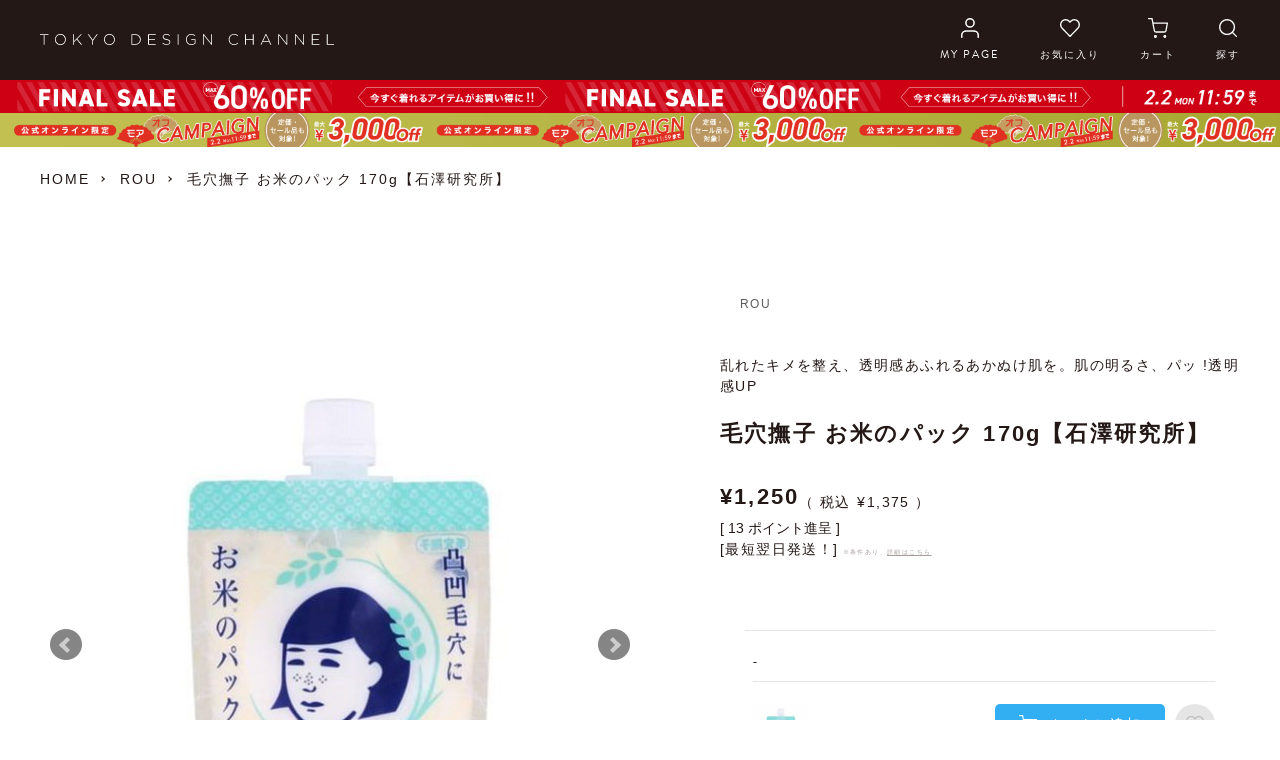

--- FILE ---
content_type: text/html;charset=UTF-8
request_url: https://tokyodesignchannel.com/c/rou/69003665
body_size: 58443
content:
<!DOCTYPE html>
<html lang="ja"><head>
  <meta charset="UTF-8">
  
  <title>毛穴撫子 お米のパック 170g【石澤研究所】</title>
  <meta name="viewport" content="width=device-width">


    <meta name="description" content="毛穴撫子 お米のパック【石澤研究所】">
    <meta name="keywords" content="毛穴撫子 お米のパック【石澤研究所】">
  
  <link rel="stylesheet" href="https://coxonline.itembox.design/system/fs_style.css?t=20251118042546">
  <link rel="stylesheet" href="https://coxonline.itembox.design/generate/theme4/fs_original.css?t=20251118042546">
  
  <link rel="canonical" href="https://tokyodesignchannel.com/c/rou/69003665">
  
  
  
  
  <script>
    window._FS=window._FS||{};_FS.val={"staffStart":{"merchantId":"6af2e859642fa835daa5a74e2669ba51"},"tiktok":{"enabled":false,"pixelCode":null},"recaptcha":{"enabled":false,"siteKey":null},"clientInfo":{"memberId":"guest","fullName":"ゲスト","lastName":"","firstName":"ゲスト","nickName":"ゲスト","stageId":"","stageName":"","subscribedToNewsletter":"false","loggedIn":"false","totalPoints":"","activePoints":"","pendingPoints":"","purchasePointExpiration":"","specialPointExpiration":"","specialPoints":"","pointRate":"","companyName":"","membershipCardNo":"","wishlist":"","prefecture":""},"enhancedEC":{"ga4Dimensions":{"userScope":{"login":"{@ member.logged_in @}","stage":"{@ member.stage_order @}"}},"amazonCheckoutName":"Amazon Pay","measurementId":"G-RS9Q1FEQZ1","dimensions":{"dimension1":{"key":"log","value":"{@ member.logged_in @}"},"dimension2":{"key":"mem","value":"{@ member.stage_order @}"}}},"shopKey":"coxonline","device":"PC","productType":"1","cart":{"stayOnPage":false}};
  </script>
  
  <script src="/shop/js/webstore-nr.js?t=20251118042546"></script>
  <script src="/shop/js/webstore-vg.js?t=20251118042546"></script>
  
    <script src="//r2.future-shop.jp/fs.coxonline/pc/recommend.js"></script>
  
  
  
  
    <meta property="og:title" content="毛穴撫子 お米のパック 170g【石澤研究所】">
    <meta property="og:type" content="og:product">
    <meta property="og:url" content="https://tokyodesignchannel.com/c/rou/69003665">
    <meta property="og:image" content="https://coxonline.itembox.design/product/143/000000014335/000000014335-01-l.jpg?t&#x3D;20260128001050">
    <meta property="og:site_name" content="TOKYO DESIGN CHANNEL">
    <meta property="og:description" content="毛穴撫子 お米のパック【石澤研究所】">
    <meta property="product:price:amount" content="1375">
    <meta property="product:price:currency" content="JPY">
    <meta property="product:product_link" content="https://tokyodesignchannel.com/c/rou/69003665">
  
  
  
  
  
    <script type="text/javascript" >
      document.addEventListener('DOMContentLoaded', function() {
        _FS.CMATag('{"fs_member_id":"{@ member.id @}","fs_page_kind":"product","fs_product_url":"69003665"}')
      })
    </script>
  
  
  <!-- Google Tag Manager -->
<script>(function(w,d,s,l,i){w[l]=w[l]||[];w[l].push({'gtm.start':
new Date().getTime(),event:'gtm.js'});var f=d.getElementsByTagName(s)[0],
j=d.createElement(s),dl=l!='dataLayer'?'&l='+l:'';j.async=true;j.src=
'https://www.googletagmanager.com/gtm.js?id='+i+dl;f.parentNode.insertBefore(j,f);
})(window,document,'script','dataLayer','GTM-PZFCCM7');</script>
<!-- End Google Tag Manager -->
<link rel="stylesheet" href="https://use.typekit.net/hdg7tfh.css">
<script>
  var poplink3 = {
    uid: "74aae48049116ac2057919741b69df8aq",
    target: "#TARGET", //INPUTタグに指定したidを記述
   deviceType: { desktop: 'pc011r', mobile: 'sphs' }
  };
  (function() {
    var s = document.createElement("script");
    s.charset = "utf-8";
    s.src = "//poplink-f.probo.biz/pl3/poplink3.js";
    document.getElementsByTagName("head")[0].appendChild(s);
  })();
</script>
<script src="//r2.future-shop.jp/fs.coxonline/pc/recommend.js"></script>
<link rel="stylesheet" href="https://coxonline.itembox.design/item/assets/css/app_sub.css?t=20260123181706">
<link rel="stylesheet" href="https://coxonline.itembox.design/item/assets/css/app.css?t=20260123181706">




<link rel="shortcut icon" href="https://coxonline.itembox.design/item/assets/fav/favicon.ico?t=20260123181706" type="image/x-icon">

<meta name="google-site-verification" content="zXFbHo0eZm6J_MpRqxnzo4fs5Gejv1CFylprnPPTNoE" />
<meta name="google-site-verification"content="YiOSILyCNJjNQMmmiqs1iDY3jqJBSzQ8ltCmwthoCOQ" />
<!-- LINE Tag Base Code -->
<!-- Do Not Modify -->
<script>
(function(g,d,o){
  g._ltq=g._ltq||[];g._lt=g._lt||function(){g._ltq.push(arguments)};
  var h=location.protocol==='https:'?'https://d.line-scdn.net':'http://d.line-cdn.net';
  var s=d.createElement('script');s.async=1;
  s.src=o||h+'/n/line_tag/public/release/v1/lt.js';
  var t=d.getElementsByTagName('script')[0];t.parentNode.insertBefore(s,t);
    })(window, document);
_lt('init', {
  customerType: 'account',
  tagId: '0a08c1ad-72e8-4223-9279-04c57c34d700'
});
_lt('send', 'pv', ['0a08c1ad-72e8-4223-9279-04c57c34d700']);
</script>
<noscript>
  <img height="1" width="1" style="display:none"
       src="https://tr.line.me/tag.gif?c_t=lap&t_id=0a08c1ad-72e8-4223-9279-04c57c34d700&e=pv&noscript=1" />
</noscript>
<!-- End LINE Tag Base Code -->
<script>
_lt('send', 'cv', {
  type: 'Conversion'
},['0a08c1ad-72e8-4223-9279-04c57c34d700']);
</script>


<script async src="https://www.googletagmanager.com/gtag/js?id=G-RS9Q1FEQZ1"></script>

<script><!--
_FS.setTrackingTag('%3C%21--+GPRS+START+--%3E%0A%3Cscript+type%3D%22text%2Fjavascript%22%3E%0Awindow.dataLayer+%3D+window.dataLayer+%7C%7C+%5B%5D%3B%0AdataLayer.push%28%7B%0A++++product_id%3A+%2714335%27%2C%0A++++product_no%3A+%2769003665%27%2C%0A++++product_value%3A+%27%27%2C%0A+++%27event%27%3A+%27ViewProduct%27%0A%7D%29%3B%0A%3C%2Fscript%3E%0A%3C%21--+GPRS+END+--%3E%0A%3Cscript+type%3D%22text%2Fjavascript%22%3E%0Awindow.tr%3Dwindow.tr%7C%7Cfunction%28%29%7Btr.q%3D%5B%5D%3Btr.q.push%28arguments%29%7D%3B%0Awindow.sendTrack+%3D+window.sendTrack+%7C%7C+function%28obj%2Cevent%29+%7B%0Aobj%5B%22sendId%22%5D+%3D+%22tokyodesignchannel.com%22%3B%0Atr.tr_obj%3Dobj%3Btr%28%22send%22%2Cevent%29%3Btracking%28%29%3B%7D%3C%2Fscript%3E%0A%3Cscript+src%3D%22%2F%2Fc4.k-crm.jp%2Ftracking.js%22%3E%3C%2Fscript%3E%0A%3Cscript+type%3D%22text%2Fjavascript%22%3E%0Avar+trackBody%3D+%5B%5D%3B+trackBody%5B%22userId%22%5D+%3D%22%7B%40+member.id+%40%7D%22%3B%0AsendTrack%28trackBody%2C%22normal%22%29%3B%0A%3C%2Fscript%3E%0A%3Cscript+src%3D%22https%3A%2F%2Ftracking.leeep.jp%2Fv1%2Ftracking%2Fjs%22%3E%3C%2Fscript%3E%0A%3Cscript+src%3D%22https%3A%2F%2Fcite.leeep.jp%2Fv2%2Fembed%2Fjs%22+defer%3E%3C%2Fscript%3E%0A%3Cscript+defer%3E%0A++++const+site_id+%3D+%221074613287393439744%22%0A++++const+uid+%3D+%22%7B%40+member.id+%40%7D%22%0A++++ParteTracking.viewPage%28%7B%0A++++++++site_id%3A+site_id%2C%0A++++++++product_id%3A+window%5B%27product_id%27%5D%2C%0A++++++++uid%3A+uid%2C%0A++++%7D%29%3B%0A++++document.addEventListener%28%27DOMContentLoaded%27%2C+_+%3D%3E+%7B%0A++++++++LeeepCite.init%28%7Bsite_id%3A+site_id%2C+product_id%3A+window%5B%27product_id%27%5D%7D%29%3B%0A++++%7D%29%3B%0A%3C%2Fscript%3E%0A%3Cscript%3E%0Awindow%5B%27product_id%27%5D+%3D+%2269003665%22%0AParteTracking.viewItem%28%7B%0A++++site_id%3A+site_id%2C%0A++++product_id%3A+window%5B%27product_id%27%5D%2C%0A++++uid%3A+uid%2C%0A%7D%29%3B%0A%3C%2Fscript%3E%0A%3Cscript+type%3D%22text%2Fjavascript%22+src%3D%22https%3A%2F%2Fyappli.io%2Fv1%2Fsdk.js%22%3E%3C%2Fscript%3E%0A%0A%3Clink+rel%3D%22manifest%22+href%3D%22https%3A%2F%2Fcdn.webpush.jp%2Fpwa%2F10001515%2F555b8516-1c98-4de8-abc6-8b7e34632dcc%2Fmanifest.json%22%3E%0A%0A%3Cscript+src%3D%22https%3A%2F%2Fcdn.webpush.jp%2Fjs%2Fpushone-tracker.js%22+data-pushone-client-id%3D%22fea8b4dc%22+defer%3E%3C%2Fscript%3E');
--></script>
</head>
<body class="fs-body-product fs-body-product-69003665" id="fs_ProductDetails">
<script><!--
_FS.setTrackingTag('%3Cscript%3E%0A%28function%28w%2Cd%2Cs%2Cc%2Ci%29%7Bw%5Bc%5D%3Dw%5Bc%5D%7C%7C%7B%7D%3Bw%5Bc%5D.trackingId%3Di%3B%0Avar+f%3Dd.getElementsByTagName%28s%29%5B0%5D%2Cj%3Dd.createElement%28s%29%3Bj.async%3Dtrue%3B%0Aj.src%3D%27%2F%2Fcdn.contx.net%2Fcollect.js%27%3Bf.parentNode.insertBefore%28j%2Cf%29%3B%0A%7D%29%28window%2Cdocument%2C%27script%27%2C%27contx%27%2C%27CTX-x-iCeITTRZ%27%29%3B%0A%3C%2Fscript%3E%0A%0A%3Cscript+src%3D%22%2F%2Fassets.v2.sprocket.bz%2Fjs%2Fsprocket-jssdk.js%23config%3D%2F%2Fassets.sprocket.bz%2Fconfig%2Ffa21fb487d8f4225b12c2d3dfd32e1b9.json%22+charset%3D%22UTF-8%22%3E%3C%2Fscript%3E%0A%3Cscript+type%3D%22text%2Fjavascript%22%3E%0Aif+%28Boolean%28%7B%40+member.logged_in+%40%7D%29%29+%7B%0A++var+propsLoggedIn+%3D+%7B+isLoggedIn%3A+Boolean%28%7B%40+member.logged_in+%40%7D%29+%7D%0A++console.log%28%27Sprocket%3ALogin++props%3A%5Cn%27+%2B+JSON.stringify%28propsLoggedIn%2C+null%2C+%27++%27%29%29%3B%0A++SPSDK.record%28%27login%27%2C+propsLoggedIn%29%3B%0A++var+propsUser+%3D+%7B+%0A++++userId%3A+String%28%28%27000000000000000%27+%2B+%27%7B%40+member.id+%40%7D%27%29.slice%28-16%29%29%2C%0A++++point%3A+%7B%40+member.total_points+%40%7D%2C%0A++++group%3A+%22%7B%40+member.stage_name+%40%7D%22%0A++%7D%3B%0A++console.log%28%27Sprocket%3A+User+props%3A%5Cn%27+%2B+JSON.stringify%28propsUser%2C+null%2C+%27++%27%29%29%3B%0A++SPSDK.user%28propsUser%29%3B%0A%7D+else+%7B%0A++var+propsLoggedIn+%3D+%7B+isLoggedIn%3A+Boolean%28%7B%40+member.logged_in+%40%7D%29+%7D%3B%0A++console.log%28%27Sprocket%3A+Login+props%3A%5Cn%27+%2B+JSON.stringify%28propsLoggedIn%2C+null%2C+%27++%27%29%29%3B%0A++SPSDK.record%28%27login%27%2C+propsLoggedIn%29%3B%0A%7D%0A%3C%2Fscript%3E%0A%3Cscript%3E%0Avar+fp_tag_exists+%3D+%27exists%27%3B%0A%28function+%28d%2C+w%2C+s%29+%7B%0A++++++++var+fp_categoryId+%3D+%27rou%27%3B%0A++++++++var+fp_categoryName+%3D+%27ROU%27%3B%0A++++++++if%28fp_categoryId.indexOf%28%27ik-%27%29+%3D%3D%3D+0%29+%7B+fp_categoryId+%3D+%27ikka%27%3B+fp_categoryName+%3D+%27ikka%27%3B+%7D%0A++++++++if%28fp_categoryId.indexOf%28%27lb-%27%29+%3D%3D%3D+0%29+%7B+fp_categoryId+%3D+%27lbc%27%3B+fp_categoryName+%3D+%27LBC%27%3B+%7D%0A++++++++if%28fp_categoryId.indexOf%28%27ve-%27%29+%3D%3D%3D+0%29+%7B+fp_categoryId+%3D+%27vence%27%3B+fp_categoryName+%3D+%27VENCE%27%3B+%7D%0A++++++++if%28fp_categoryId.indexOf%28%27no-%27%29+%3D%3D%3D+0%29+%7B+fp_categoryId+%3D+%27notch%27%3B+fp_categoryName+%3D+%27notch.%27%3B+%7D%0A%09var+f+%3D+w.fanplayr+%3D+w.fanplayr+%7C%7C+%7B%0A%09%09_i%3A+%5B%5D%0A%09%7D%3B%0A%09f._i.push%28%7B%0A%09%09version%3A+3%2C%0A%09%09accountKey%3A+%27be8c25f05fb6a729103b3a17580873c8%27%2C%0A%09%09storeDomain%3A+%27tokyodesignchannel.com%27%2C%0A%09%09connect%3A+%7B%0A%09%09%09endpoint%3A+%27https%3A%2F%2Ftokyodesignchannel.com%2Ffanplayr%2Feuid.php%27%0A%09%09%7D%2C%0A%09%09data%3A+%7B%0A%09%09%09pageType%3A+%27prod%27%2C%0A%09%09%09categoryId%3A+fp_categoryId%2C%0A%09%09%09categoryName%3A+fp_categoryName%2C%0A%09%09%09productId%3A+%2769003665%27%2C%0A%09%09%09productName%3A+%27%E6%AF%9B%E7%A9%B4%E6%92%AB%E5%AD%90+%E3%81%8A%E7%B1%B3%E3%81%AE%E3%83%91%E3%83%83%E3%82%AF+170g%E3%80%90%E7%9F%B3%E6%BE%A4%E7%A0%94%E7%A9%B6%E6%89%80%E3%80%91%27%2C%0A%09%09%09productSku%3A+%2769003665%27%2C%0A%09%09%09productPrice%3A+1375%2C%0A%09%09%09productUrl%3A+%27%2Fc%2Frou%2F69003665%27%2C%0A%09%09%09productImage%3A+%27https%3A%2F%2Fcoxonline.itembox.design%2Fproduct%2F143%2F000000014335%2F000000014335-01-l.jpg%3Ft%3D20260128001050%27%2C%0A%09%09%09customerId%3A+%27%7B%40+member.id+%40%7D%27%2C%0A%09%09%09currency%3A+%27JPY%27%2C%0A%09%09%09cartAction%3A+%27repeat%27%0A%09%09%7D%0A%09%7D%29%3B%0A%09var+js+%3D+d.createElement%28s%29%3B%0A%09var+fjs+%3D+d.getElementsByTagName%28s%29%5B0%5D%3B%0A%09js.async+%3D+true%3B%0A%09js.src+%3D+%27%2F%2Fd1q7pknmpq2wkm.cloudfront.net%2Fjs%2Fmy.fanplayr.com%2Ffp_smart.js%3F%27+%2B+%28new+Date%28%29.getTime%28%29%29%3B%0A%09fjs.parentNode.insertBefore%28js%2C+fjs%29%3B%0A%7D%29%28document%2C+window%2C+%27script%27%29%3B%0A%3C%2Fscript%3E%0A%3Cinput+type%3D%22hidden%22+id%3D%22vs-product-id%22+value%3D%22coxonline_69003665%22%3E%0A%3Cinput+type%3D%22hidden%22+id%3D%22vs-user-id%22+value%3D%22%7B%40+member.id+%40%7D%22%3E%0A%0A%0A%3Cscript+type%3D%22text%2Fjavascript%22%3E%0A++++var+vsStoreName+%3D+%27cox%27%3B%0A++++var+vsEnv+%3D+%27production%27%3B%0A++++var+vsDeviceType+%3D+%27desktop%27%3B%0A++++%0A++++%28function%28d%29+%7B%0A++++var+s+%3D+d.createElement%28%27script%27%29%3B+s.type+%3D+%27text%2Fjavascript%27%3B+s.charset%3D%27utf-8%27%3B+s.async+%3D+true%3B%0A++++s.src+%3D+%28%27https%3A%27+%3D%3D+d.location.protocol+%3F+%27https%3A%2F%2F%27+%3A+%27http%3A%2F%2F%27%29+%2B+%27integration.virtusize.jp%2F%27+%2B+vsEnv+%2B+%27%2F%27+%2B+vsStoreName+%2B+%27%2F%27+%2B+vsDeviceType+%2B+%27.source.js%27%3B%0A++++var+s1+%3D+d.getElementsByTagName%28%27script%27%29%5B0%5D%3B+s1.parentNode.insertBefore%28s%2C+s1%29%3B%0A++++%7D%29%28document%29%3B%0A%3C%2Fscript%3E%0A%3C%21--+%E5%95%86%E5%93%81%E8%A9%B3%E7%B4%B0%E3%83%9A%E3%83%BC%E3%82%B8+%28LTVLAB%29S+--%3E%0A%3Cscript+type%3D%22text%2Fjavascript%22%3E%0Avar+trackBody+%3D+%5B%5D%3B%0AtrackBody%5B%22userId%22%5D+%3D+%22%7B%40+member.id+%40%7D%22%3B%0AsendTrack%28trackBody%2C+%22normal%22%29%3B%0A%3C%2Fscript%3E%0A%0A%3Cscript+type%3D%22text%2Fjavascript%22%3E%0Avar+trackBody+%3D+%5B%5D%3B%0Avar+product+%3D+%5B%5D%3B%0Aproduct+%3D+%5B%5D%3B%0Aproduct%5B%22id%22%5D+%3D+%2269003665%22%3B%0Aproduct%5B%22name%22%5D+%3D+%22%E6%AF%9B%E7%A9%B4%E6%92%AB%E5%AD%90+%E3%81%8A%E7%B1%B3%E3%81%AE%E3%83%91%E3%83%83%E3%82%AF+170g%E3%80%90%E7%9F%B3%E6%BE%A4%E7%A0%94%E7%A9%B6%E6%89%80%E3%80%91%22%3B%0Aproduct%5B%22url%22%5D+%3D+%22https%3A%2F%2Ftokyodesignchannel.com%2Fc%2Frou%2F69003665%22%3B%0Aproduct%5B%22price%22%5D+%3D+%221375%22%3B%0Aproduct%5B%22imgUrl%22%5D+%3D+%22https%3A%2F%2Fcoxonline.itembox.design%2Fproduct%2F143%2F000000014335%2F000000014335-01-l.jpg%3Ft%3D20260128001050%22%3B%0AtrackBody.push%28product%29%3B%0AtrackBody%5B%22userId%22%5D+%3D+%22%7B%40+member.id+%40%7D%22%3B%0AsendTrack%28trackBody%2C+%22view%22%29%3B%0A%3C%2Fscript%3E%0A%3Cscript+src%3D%22%2F%2Fc4.k-crm.jp%2Ffuture-shop-feature2.js%22%3E%3C%2Fscript%3E%0A%3C%21--+%E5%95%86%E5%93%81%E8%A9%B3%E7%B4%B0%E3%83%9A%E3%83%BC%E3%82%B8+%28LTVLAB%29E+--%3E%0A%3C%21--+%E2%96%A0%E5%85%B1%E9%80%9A%E3%82%BF%E3%82%B0+--%3E+%0A%3C%21--+EBiS+tag+version4.10+start+--%3E%0A%3Cscript+type%3D%22text%2Fjavascript%22%3E%0A++++%28function%28a%2Cd%2Ce%2Cb%2Ci%2Cs%29%7B+window%5Bi%5D%3Dwindow%5Bi%5D%7C%7C%5B%5D%3Bvar+f%3Dfunction%28a%2Cd%2Ce%2Cb%2Ci%2Cs%29%7B%0A++++++++var+o%3Da.getElementsByTagName%28d%29%5B0%5D%2Ch%3Da.createElement%28d%29%2Ct%3D%27text%2Fjavascript%27%3B%0A++++++++h.type%3Dt%3Bh.async%3De%3Bh.onload%3Dfunction%28%29%7B+window%5Bi%5D.init%28%0A++++++++++++%7B+argument%3As%2C+auto%3Atrue+%7D%0A++++++++%29%3B%7D%3Bh._p%3Do%3Breturn+h%3B%7D%2Ch%3Df%28a%2Cd%2Ce%2Cb%2Ci%2Cs%29%2Cl%3D%27%2F%2Ftaj%27%2Cj%3Db%2Bs%2B%27%2Fcmt.js%27%3Bh.src%3Dl%2B%271.%27%2Bj%3B%0A++++++++h._p.parentNode.insertBefore%28h%2Ch._p%29%3Bh.onerror%3Dfunction%28k%29%7Bk%3Df%28a%2Cd%2Ce%2Cb%2Ci%2Cs%29%3B%0A++++++++k.src%3Dl%2B%272.%27%2Bj%3Bk._p.parentNode.insertBefore%28k%2Ck._p%29%3B%7D%3B%0A++++%7D%29%28document%2C%27script%27%2Ctrue%2C%27ebis.ne.jp%2F%27%2C%27ebis%27%2C%27e3BwRukz%27%29%3B%0A%3C%2Fscript%3E%0A%3C%21--+EBiS+tag+end+--%3E%0A%0A%3C%21--+Begin+Mieruca+Embed+Code+--%3E%0A%3Cscript+type%3D%22text%2Fjavascript%22+id%3D%22mierucajs%22%3E%0Awindow.__fid+%3D+window.__fid+%7C%7C+%5B%5D%3B__fid.push%28%5B946313950%5D%29%3B%0A%28function%28%29+%7B%0Afunction+mieruca%28%29%7Bif%28typeof+window.__fjsld+%21%3D+%22undefined%22%29+return%3B+window.__fjsld+%3D+1%3B+var+fjs+%3D+document.createElement%28%27script%27%29%3B+fjs.type+%3D+%27text%2Fjavascript%27%3B+fjs.async+%3D+true%3B+fjs.id+%3D+%22fjssync%22%3B+var+timestamp+%3D+new+Date%3Bfjs.src+%3D+%28%27https%3A%27+%3D%3D+document.location.protocol+%3F+%27https%27+%3A+%27http%27%29+%2B+%27%3A%2F%2Fhm.mieru-ca.com%2Fservice%2Fjs%2Fmieruca-hm.js%3Fv%3D%27%2B+timestamp.getTime%28%29%3B+var+x+%3D+document.getElementsByTagName%28%27script%27%29%5B0%5D%3B+x.parentNode.insertBefore%28fjs%2C+x%29%3B+%7D%3B%0AsetTimeout%28mieruca%2C+500%29%3B+document.readyState+%21%3D+%22complete%22+%3F+%28window.attachEvent+%3F+window.attachEvent%28%22onload%22%2C+mieruca%29+%3A+window.addEventListener%28%22load%22%2C+mieruca%2C+false%29%29+%3A+mieruca%28%29%3B%0A%7D%29%28%29%3B%0A%3C%2Fscript%3E%0A%3C%21--+End+Mieruca+Embed+Code+--%3E%0A%3Cscript%3E%0Avar+agent+%3D+navigator.userAgent.toLowerCase%28%29%3B%0Avar+isYappli+%3D+agent.indexOf%28%27yappli%27%29+%21%3D%3D+-1%3B%0Avar+isAndroid+%3D+%2Fandroid%2F.test%28agent%29%3B%0Aconsole.log%28%22user-agent%3D%22+%2B+agent%29%3B%0Aconsole.log%28%22%3E%3E+check+point1%22%29%3B%0Avar+isIdSent+%3D+false%3B%0A%0Aif+%28isYappli+%26%26+%21isAndroid%29+%7B%0A+++console.log%28%22%3E%3E+Yappli+user+detected%22%29%3B%0A+++function+sendId%28memberObj%29+%7B%0A+++++if+%28%21isIdSent%29+%7B%0A+++++++Yappli.sendRegisteredId%28memberObj%2C+function%28result%2C+message%29+%7B%0A+++++++++if+%28%21result%29+%7B%0A+++++++++++sendId%28memberObj%29%3B%0A+++++++++%7D%0A+++++++%7D%29%3B%0A+++++++isIdSent+%3D+true%3B%0A+++++%7D%0A+++%7D%0A+++sendId%28JSON.stringify%28%7B+registered_id%3A+%22%7B%40%0Amember.id%0A%40%7D%22%2C+token%3A+%22fsyappli%22+%7D%29%29%3B%0A%0A%7D+else+if+%28isYappli+%26%26+isAndroid%29+%7B%0A+++console.log%28%22%3E%3E+Android+user+with+Yappli+app+detected%22%29%3B%0A+++function+sendId%28memberObj%29+%7B%0A+++++Yappli.sendRegisteredId%28memberObj%2C+function%28result%2C+message%29+%7B%0A+++++++if+%28%21result%29+%7B%0A+++++++++sendId%28memberObj%29%3B%0A+++++++%7D%0A+++++%7D%29%3B%0A+++%7D%0A+++sendId%28JSON.stringify%28%7B+registered_id%3A+%22%7B%40%0Amember.id%0A%40%7D%22%2C+token%3A+%22fsyappli%22+%7D%29%29%3B%0A%7D%0A%3C%2Fscript%3E');
--></script>
<div class="fs-l-page">
<script src='//assets.v2.sprocket.bz/js/sprocket-jssdk.js#config=//assets.sprocket.bz/config/fa21fb487d8f4225b12c2d3dfd32e1b9.json' charset='UTF-8'></script>

<style type="text/css">

/*他社サービスログインエリア(お気に入り)スタイル*/
#l_fs-default .fs-c-fsLogin .fs-c-inputInformation__link,
#l_fs-default .fs-c-buttonContainer--login {
 margin-top: 15px;
}

.fs-c-anotherLogin--amazon,
.fs-c-anotherLogin--line {
 display: flex;
 align-items: center;
 flex-direction: column;
 gap: 10px;
 margin: 30px 0 60px;
}

#l_fs-default .fs-c-anotherLogin__button--amazon {
 width:350px;
}
@media (max-width: 48em){
#l_fs-default .fs-c-anotherLogin__button--amazon {
 width:auto;
}
}

/*ページネーションアクティブの場合数字背景グレージュ_大きさ調整*/
.list-product .fs-c-pagination .fs-c-pagination__item {
    min-width: 28px;
    height: 28px;
}

@media (max-width: 48em){
.list-product .fs-c-pagination .fs-c-pagination__item {
    margin: 0 auto;
}
}

/*ページネーションアクティブの場合数字背景グレージュ*/
.list-product .fs-c-pagination .fs-c-pagination__item.is-active {
  background-color: #ab9a86;
  color: #fff;
  font-weight: bold;
text-align: center;
line-height: 29px;
padding-right: 1px;
letter-spacing: -0.5px;
}

/*TOPランキングの数字アイコン_左寄せに*/
.c-product-list-card .c-product-list-card-item .c-product-list-card-rank {
    top: -15px;
    margin-left: 10px;
}
@media (max-width: 48em){
.c-product-list-card .c-product-list-card-item .c-product-list-card-rank {
    top: -12px;
    margin-left: 3%;
}
}


/*在庫切れマークの設定商品一覧_app.css上書き*/
.list-product .fs-c-productList__list .fs-c-productListItem__viewMoreImageButton,
.list-product .fs-c-productList__list .fs-c-productListItem__productDescription,
.list-product .fs-c-productList__list .fs-c-productListItem__control{
  display: none;
}

.list-product .fs-c-productList__list .fs-c-productListItem__notice {
  display: inline-block;
font-size:0.8em; 
color: #fff; 
background: #a69c99; 
padding:4px 15px; 
width:100%;
text-align:center;
}


/*在庫切れマークの設定商品詳細_app.css上書き*/
div.fs-c-productNotice,fs-c-productNotice--outOfStock{
margin:15px 0 15px; 
font-size:0.8em; 
border-radius:12px; 
color: #fff; 
background: #a69c99; 
padding:4px 15px; 
width:18%;
text-align:center;
}

@media (max-width: 48em){
div.fs-c-productNotice,fs-c-productNotice--outOfStock{
margin:15px 0 15px; 
width:21%;
}
}

@media (max-width: 375px){
div.fs-c-productNotice,fs-c-productNotice--outOfStock{
width:24%;
}
}

@media (max-width: 320px){
div.fs-c-productNotice,fs-c-productNotice--outOfStock{
width:27%;
}
}


/*ニュースページレイアウト調整*/
@media (max-width: 48em){
.l-top .shop-news .shop-news-list .shop-news-item .shop-news-item-link {
  padding: 10px;
}

.l-top .shop-news .shop-news-list .shop-news-item + .shop-news-item {
    margin-top: 10px;
}
.l-top .shop-news .shop-news-list .shop-news-item .shop-news-item-thumb {
  width: 70px;
}
.l-top .shop-news .shop-news-list {
    margin-top: -10px;
}
}


/*スーパーバナーに黒い線が入っているのを修正*/
.c-super-banner {
    border-bottom: 1px solid #fff;
}

/*商品詳細・二重価格でないセール価格を黒文字*/
/*.sec-item.sec-item-sale .detail-text .price .fs-c-productPrices .fs-c-productPrice{*/
/*color: black;*/
/*}*/

/*マスクドットコムロゴ上下サイズ調整*/
.l-top .brandlogo {
  padding: 8px 0 0;
  text-align: center;
}
@media (min-width: 48em){
.l-top .brandlogo {
  padding: 8px 0 8px;
}
}
/*カテゴリメニューリスト高さ調整*/
.c-category-menu .c-category-menu-nav .c-category-menu-nav-list {
    min-height: 70px;
}
 /*ポップリンクの×印調整*/
div.poplink > div.close_button {
  top:22%;
  left: calc(100% - 20px);
  display: inline-block;
  width: 18px;
  height: 4px;
  background: #333;
  transform: rotate(45deg);
  vertical-align: middle;
}

div.poplink > div.close_button::before {
  content: "";
  position: absolute;
  top: 0;
  left: 0;
  width: 100%;
  height: 100%;
  background: #333;
  transform: rotate(90deg);
}

 /*ポップリンクの×画像消す*/
div.close_button img{
  display:none;
}  


/*サジェストリンク調整*/
@media (max-width: 48em){
div.poplink.pc011 {
  left: -60px!important;
}
}

 /*サジェストリンク調整PCSP*/
.c-category-menu .c-category-menu-search {
  right: 5px;
  width: 180px;
}
@media (max-width: 48em){
.c-category-menu .c-category-menu-search {
right: 25%;
top: 95%;
margin:10px 0;
}
}

 /*ポップリンクのふきだし背景透明*/
div.poplink.sphs > div.poplink_suggest {
    background-color: transparent;
}

 /* 商品一覧コンテンツタイトル上つめる*/
.c-heading-lower-title {
    padding: 10px 0 30px;
}

 /* 商品一覧コンテンツタイトル上つめる*/
.c-heading-lower-title {
    padding: 10px 0 30px;
}

 /* 商品一覧コンテンツ調整_白背景、上padding調整*/
.list-product {
  padding: 0px 0 70px;
  background-color: #fff;
}

 /* 商品一覧コンテンツ調整*/
@media (max-width: 48em) {
  [class^="sec-"] {
    padding-top: 20px;
  }
}
/*商品一覧グレー背景エリアの隙間をつめる*/
.list-product .fs-c-productList__controller:first-child, .list-product .fs-c-staffList__controller:first-child, .list-product .fs-c-coordinationList__controller:first-child {
margin-bottom: 5px; 
}
 /* 商品一覧調整*/
@media (min-width: 48.0625em) {
  .list-product .fs-c-productList__list__item {
    width: 17%;
    margin-bottom: -2%;
  }
  .list-product .fs-c-productList__list__item:not(:nth-child(4n+1)) {
    margin-left: 2.66667%;
  }
  .list-product .fs-c-productList__list__item:nth-child(n+5) {
    margin-top: 0px;
    margin-left:2.66667%;
  }
  .list-product .fs-c-productList__list__item:nth-child(4n+1) {
  margin-left: 30px;
}
/*コーディネート_もっと見る位置修正*/
#fs_CoordinationDetails .fs-c-coordinationCatalog__footer .fs-c-viewAllCoordinationLink__label,#fs_StaffDetails .fs-c-coordinationCatalog__footer .fs-c-viewAllCoordinationLink__label {
    margin: -0.5em 0;
    }
}

@media (max-width: 48em) {
.list-product .fs-c-productList__list {
    justify-content: space-evenly;
}
  .list-product .fs-c-productList__list__item {
    /*width: 33.3333%;*/
    width: calc(100% / 3 - 3px);
  }

  .list-product .fs-c-productList__list__item:not(:nth-child(odd)) {
    margin-left: 0%; 
  }

  .list-product .fs-c-productList__list__item:nth-child(3n){
    margin-right: 0px; 
}

  .list-product .fs-c-productList__list__item:nth-child(n+3) {
    margin-top: 0px;
  }

/*コンテンツブロック一番上*/
  .l-top .products-tabs-area .tab-content:first-child {
    padding: 0;
  }

.container:first-child {
  margin: 0 auto;
}
.container {
 padding: 0!important;
}
#special-feature .container,
#preorder .container,
.coordinate .container{
  margin-top: 0 ;
}

}

/*メインコンテンツ隙間上消す*/
  .l-top .products-tabs-area {
    padding-top: 20px;
  }

@media (max-width: 48em) {
  .l-top .products-tabs-area {
    padding-top: 0px;
  }
}

/*スライダー下・・・マージン修正*/

.l-top .jumbotron {
  border-bottom: 1px solid #231815;
}

.l-top .jumbotron .fs-pt-carousel__track.slick-dotted.slick-slider{
  margin-bottom: 80px;
}

@media (max-width: 48em) {
  .l-top .jumbotron .fs-pt-carousel__track.slick-dotted.slick-slider {
    margin-bottom: 40px;
  }

.l-top .jumbotron {
    margin-bottom: 20px;
}

}

.l-top .products-tabs-area .tab-menu .c-article-list-select-wrapper {
    padding-bottom: 0;
}

/*TOPブランドで絞り込むプルダウンメニューデザイン変更*/
.l-top .products-tabs-area .tab-menu .c-article-list-select-label {
	width: 100%;
	padding: 7px;
	-webkit-appearance: none;
	-moz-appearance: none;
	appearance: none;
	border: 1px solid #ab9a86;
	background: #fff;
	border-radius: 5px;
	background: url(https://stgcoxonline.itembox.design/item/assets/images/common/arrow_sp.png)right 50% no-repeat;
	background: url(https://stgcoxonline.itembox.design/item/assets/images/common/arrow_sp.png) right 50% no-repeat;
	background-size: 20px, 100%;
}

.l-top .products-tabs-area .tab-menu .c-article-list-select-label span {
  color:#808080;
  font-weight:normal;
}

.l-top .products-tabs-area .tab-menu .c-article-list-select-label::after {
content: none;
}

/* フッターリンクスマホセンタリング */
.l-footer .links .links-box-list {
 display: flex;
 padding: 0;
 list-style: none;
 flex-wrap: wrap;
 justify-content: center;
}

@media (max-width: 48em){
.l-footer .links .links-box-list {
 justify-content: space-between;
}
}
/*タイトル下マージン変更*/
.c-heading-medium {
 margin-bottom: 40px;
}

@media (max-width: 48em) {
.c-heading-medium {
 margin-bottom: 0px;
}
}
 /* タブmenu増えた場合の指定 */
.l-top .products-tabs-area .tab-menu .tab-menu-list .tab-menu-item {
   width: 19.5%;
}

 /* カテゴリーメニュー */
ul.c-category-menu-nav-list > li:nth-child(1) > .c-megaMenu {

 display: block;
}

 /* カテゴリーメニューの重なり順を下に*/
.c-megaMenu {
  z-index: 1;
}

@media (max-width: 48em) {
.c-megaMenu {
  margin-top: 30px;
}
}

 /* ブランドリスト */
#brand-list {
 margin-top: 600px;
}
@media (max-width: 48em) {
#brand-list {
 margin-top: 240px;
}
}

#brand-listikka {
 margin-top: 920px;
}
@media (max-width: 48em) {
#brand-listikka {
 margin-top: 340px;
}
}

#brand-listmask {
 margin-top: 360px;
}
@media (max-width: 48em) {
#brand-listmask {
 margin-top: 300px;
}
}

#brand-listvence {
 margin-top: 710px;
}
@media (max-width: 48em) {
#brand-listvence {
 margin-top: 320px;
}
}

#brand-listlbc {
 margin-top: 790px;
}
@media (max-width: 48em) {
#brand-listlbc {
 margin-top: 280px;
}
}

#brand-listnotch {
 margin-top: 920px;
}
@media (max-width: 48em) {
#brand-listnotch {
 margin-top:280px;
}
}

#brand-listrou{
 margin-top: 710px;
}
@media (max-width: 48em) {
#brand-listrou {
 margin-top:200px;
}
}

#brand-listaeon{
 margin-top: 410px;
}
@media (max-width: 48em) {
#brand-listaeon {
 margin-top:270px;
}
}

#brand-listtdc{
 margin-top: 180px;
}
@media (max-width: 48em) {
#brand-listtdc {
 margin-top:140px;
}
}

#brand-listnoneed {
	margin-top: 750px;
}
@media (max-width: 48em) {
#brand-listnoneed {
	margin-top: 250px;
}
}


/*スマホ時のカテゴリーメニューの上隙間調節*/
@media (max-width: 48em) {
  .c-category-menu {
    margin-top: -30px;
  }
}

/*カテゴリーリンクアンダーライン指定*/
.c-category-menu .c-category-menu-nav .c-category-menu-nav-item.-active .c-category-menu-nav-item-link a  {
 color: #ab9a86;
　text-decoration: none;
 border-bottom: 4px solid #ab9a86;
}

@media (max-width: 48em) {
.c-category-menu .c-category-menu-nav .c-category-menu-nav-item.-active .c-category-menu-nav-item-link a,a:active  {
 width:100%;
}
}

@media (min-width: 48.0625em) {
 .c-category-menu .c-category-menu-nav .c-category-menu-nav-item .c-category-menu-nav-item-link a:hover {
   text-decoration: none;
 }
}

.c-category-menu .c-category-menu-nav .c-category-menu-nav-item .c-category-menu-nav-item-link {
overflow: visible!important;
}
/*>>アイコンスタイル*/
/*
@media (max-width: 48em) {
.c-category-menu .c-category-menu-nav .c-category-menu-nav-item .c-category-menu-nav-item-link :after {
　content: "";
 font-style: normal;
 font-variant: normal;
 text-rendering: auto;
 -webkit-font-smoothing: antialiased;
 font-family: "Font Awesome 5 Free"; 
 font-size:1.0rem;
 transform: scale(1,1.2);
 content: '\f101';
/*vertical-align: 24%；
right:-15px;*/
/*position: absolute;
margin:2px 0 0 5px;
display:inline-block;
}
*/
/*カテゴリーリンク 隙間、SPフォントサイズ指定*/
.c-category-menu .c-category-menu-nav .c-category-menu-nav-item {
    margin-left: 10px!important;
}

  .c-category-menu .c-category-menu-nav .c-category-menu-nav-item .c-category-menu-nav-item-link a {
    font-size: 1.3rem;
  }
.c-category-menu .c-category-menu-nav .c-category-menu-nav-item{
margin:10px 24px 0;
}

/*コンテンツブロック隙間調整*/
.l-top .index-c-section {
  padding: 40px 0;
}

@media (max-width: 48em) {
  .l-top .index-c-section {
    padding: 0;
  }
}

/*3列ぞろえ改修_マーク並び隙間調整*/
.list-product .fs-c-productList__list .fs-c-productMarks {
    height: 100px;
padding-bottom:5px;
}
@media (max-width: 48em) {
.list-product .fs-c-productList__list .fs-c-productMarks {
    height: 60px;
}
}

.list-product .fs-c-productList__list .list-product .fs-c-productList__list .fs-c-productListItem__prices {
  height: 10px;
  box-sizing: border-box;
}

.list-product .fs-c-productList__list .fs-c-productListItem__prices {
  height: auto;
  box-sizing: border-box;
}

@media (max-width: 48em){
.list-product .fs-c-productList__list .fs-c-productListItem__prices {
  display: block;
    position: relative;
    overflow-x: hidden;
    text-overflow: ellipsis;
  }
}

/*TOPページ商品写真下隙間*/
.c-product-list-card .c-product-list-card-item > a {
 transition: opacity 0.2s ease;
 position: relative;
 /*display: block;*/
 padding-bottom: 0%;
 padding-bottom: 0%;/*二重価格対応26.08696%*/
 text-decoration: none;
}
@media (max-width: 48em) {
.c-product-list-card .c-product-list-card-item > a {
padding-bottom: 8%;/*二重価格対応26.08696%*/
}
}

/*--スライダー左右70％-*/
.slick-slide:not(.slick-center) {
   -webkit-filter: opacity(70%);
   -moz-filter: opacity(70%);
   -o-filter: opacity(70%);
   -ms-filter: opacity(70%);
   filter: opacity(70%);
   transition: 0.2s linear;
   }

/*--隙間調整--*/
.c-products-wrapper:not(:last-child) {
 margin-bottom: 30px;
}

@media (max-width: 48em) {
 .c-products-wrapper:not(:last-child) {
   margin-bottom: 0;
 }
}


@media (max-width: 48em) {
 .l-top .products-tabs-area {
   padding-top: 0px;
 }
}

/*--検索対いとる--*/
.c-heading-medium .c-heading-medium-main_s {
 position: relative;
 display: inline-block;
 padding: 0 29px 0 30px;
 font-size: 2.6rem;
 text-indent: 1px;
}

@media (max-width: 48em) {
 .c-heading-medium .c-heading-medium-main_s {
   padding: 0 17px;
   font-size: 1.6rem;
 }
}

.c-heading-medium .c-heading-medium-main_s::before, .c-heading-medium .c-heading-medium-main_s::after {
 content: '';
 position: absolute;
 z-index: 1;
 top: 50%;
 display: block;
 width: 8px;
 height: 8px;
 transform: translate(0, -50%);
 border-radius: 50%;
 background-color: #ab9a86;
}

.c-heading-medium .c-heading-medium-main_s::before {
 left: 0;
}

.c-heading-medium .c-heading-medium-main_s::after {
 right: 0;
}


/*--CATボタン--*/
.c-button .c-button-object--medium {
 max-width: 300px;
 height: 45px;
 font-size: 1.6rem;
 background-color: #a69c99;
 border: none;
 color: #fff;
 position: relative;
 margin-bottom:1.5%;
margin-top:4%;
}

.special-feature {
margin-top:0;
}


.c-button .c-button-object--medium:after{
　content: "";
 font-style: normal;
 font-variant: normal;
 text-rendering: auto;
 -webkit-font-smoothing: antialiased;
 font-family: "Font Awesome 5 Free"; 
 font-weight: nomal;
 font-size:1.2rem;
 transform: scale(1,1.2);
 content: '\f101';
 margin-left:90%;
 position: absolute;
 display:block;
}



@media (max-width: 48em) {
.c-button .c-button-object--medium {
margin-bottom:9%;
margin-top:4%;
max-width: 180px;
height: 42px;
font-size: 1.3rem;
line-height: 2px;
letter-spacing: 0.1rem;
}

.c-button .c-button-object--medium:after{
 margin-left:89%;
}

.c-product-list-card {
    margin-bottom: -3%;
}

}


/*--ページ内カテゴリー、ブランドリスト--*/
.catgory-search .brand-list
{
 display: flex;
 margin-bottom: 80px;
 flex-wrap: wrap;
 justify-content: space-between;
}

/*--ページ内ブランドリスト--*/
.l-brand-list-panel_contents {

   position: absolute;

    z-index: 8;

   top: 100%;

    left: 0;

   display: none;

    width: 100%;

   padding: 64px 0 80px;

    background-color: #fff;
}

.boder {
   border:1px solid #000;
}


/*--各項目見出し--*/
.c-heading-medium .c-heading-medium-main {
 display:inline-block!important;
 position: relative;
 margin: 0 15px;
 padding: 0 29px 0 30px;
 font-size: 4rem;
 text-indent: 1.33333px;
 vertical-align: middle;
}

.c-heading-medium .c-heading-medium-main-lg {
 display:inline-block!important;
 position: relative;
 margin: 0 15px;
 padding: 0 29px 0 30px;
 font-size: 4rem;
 text-indent: 1.33333px;
 vertical-align: middle;
}

.c-heading-medium .c-heading-medium-sub {
 display:inline-block!important;
 padding: 10px 3px;
 justify-content: center;
 align-items: center;
}

@media (max-width: 48em) {
 .c-heading-medium .c-heading-medium-main {
   padding: 5px 0;
   font-size: 2.4rem;
   letter-spacing:0.2rem;
 }

 .c-heading-medium .c-heading-medium-main-lg{
   padding: 5px 0;
   font-size: 2rem;
   letter-spacing:0.1rem;
 }
 }

@media (max-width: 320px) {
 .c-heading-medium .c-heading-medium-main {
   padding: 5px 0;
   font-size: 2.2rem;
   letter-spacing:0.2rem;
 }
 #coordination .c-heading-medium .c-heading-medium-main-lg{
   padding: 5px 0;
   font-size: 1.4rem;
   letter-spacing:0.1rem;
 }

 #coordination .c-heading-medium .c-heading-medium-sub {
 display:inline-block!important;
 font-size: 1.0rem;
}

 .c-heading-medium .c-heading-medium-main-lg{
   padding: 5px 0;
   font-size: 1.8rem;
   letter-spacing:0.1rem;
 }

.c-heading-medium .c-heading-medium-sub {
 display:inline-block!important;
 font-size: 1.2rem;
}
 }

.c-heading-medium .c-heading-medium-main::before, .c-heading-medium .c-heading-medium-main .c-heading-medium-main-lg::after {
 content: none;
 position: absolute;
　　　　background-color: transparent;
}

.c-heading-medium .c-heading-medium-main::after {
 margin: 0.1rem 1rem 0.6rem;
 content: "";
 width: 2px;
 height: 40%;
 background-color: #000;
 position:absolute;
 left: 100%;
 vertical-align:text-bottom;
}

.c-heading-medium .c-heading-medium-main-lg::after{
 margin: 0.1rem 1rem 0.6rem;
 content: "";
 width: 2px;
 height: 40%;
 background-color: #000;
 position:absolute;
 left: 100%;
 vertical-align:text-bottom;
margin-top:7px;
}


/* 20210518TOPページブランドTOPキャプションデザイン変更 */
  .c-product-list-card .c-product-list-card-item .c-product-list-card-textarea {
    position: static;
    z-index: 1;
    right: 0;
    bottom: 0;
    left: 0;
    width: 100%;
    margin-right: auto;
    margin-left: auto;
    padding: 17px 0;/*2重価格対応・隙間上下調節*/
    background-color: transparent;
}

@media (max-width: 48.0625em) {
  .c-product-list-card .c-product-list-card-item .c-product-list-card-textarea {
    padding: 10px 0;/*2重価格対応・隙間上下調節*/
}
}


.c-product-list-card .c-product-list-card-item .c-product-list-card-name {
    margin-bottom: 6px;
    font-weight: normal;
    font-size: 1.2rem;
    line-height: 1.5;
    letter-spacing: 2px;
    color: #231815;
    display: -webkit-box;
    -webkit-box-orient: vertical;
    -webkit-line-clamp: 2;
    overflow: hidden;
    box-sizing: border-box;
}

.c-product-list-card .c-product-list-card-item .c-product-list-card-price {
    color: #231815!important;
    height: auto;/*二重価格対応*/
    vertical-align: top;
}
  
/* PC5x2_SP3x3 */
 
@media (min-width: 48.0625em) {
  .c-product-list-card .c-product-list-card-item {
    width: 17%;
    margin-bottom: 0%;
    margin-left: 2.66667%;
  }
}

@media (max-width: 48em) {
  .c-product-list-card .c-product-list-card-item {
    width: calc(33.3333% - 9px);
margin-right: 10px;
margin-bottom: -5px;
  }
}
/*
@media screen and (max-width: 400px) {
    .fp-product-tile-list .fp-product-tile {
        width: 33.3333%;
        margin: 0 0 1px 0;
    }
}
*/
.c-product-list-card .c-product-list-card-item:nth-child(3n) {
  margin-right: 0px;
}


.c-product-list-card .c-product-list-card-item:nth-child(4n+1) {
  margin-left: 30px;
}

@media (max-width: 48em) {
.c-product-list-card .c-product-list-card-item:nth-child(4n+1) {
  margin-left: 0px;
}
  .c-product-list-card .c-product-list-card-item:nth-child(n+3) {
    margin-top: 0px;
}
}

/*スマホの時のみ10商品→9商品*/
@media (max-width: 48em) {
  .c-product-list-card .c-product-list-card-item:nth-child(n+10) {
    display: none;
  }
}


/*specialfeature２行折り返し*/
.l-top .special-feature .features-list .features-item .features-item-text {
  margin-bottom: 13px;
  line-height: 1.571;
  display: -webkit-box;
  -webkit-box-orient: vertical;
  -webkit-line-clamp: 2;
  overflow: hidden;
  box-sizing: border-box;
	letter-spacing: 1px;
}
.l-top .special-feature .features-list .features-item .features-item-date {
	letter-spacing: 1px;

}

  .l-top .special-feature .features-list {
    margin-top: -10px;
		margin-bottom: 0;
  }

/*specialfeatureスマホ上つめる*/
@media (max-width: 48em) {
  .l-top .special-feature .features-list {
    margin-top: -10px;
margin-bottom: 1%;
  }

.l-top .special-feature .features-list .features-item .features-item-text {
  margin-bottom: 0;
}

}

/*商品一覧フォント調整*/
/*.list-product .fs-c-productList__list .fs-c-productListItem__viewMoreImageButton, .list-product .fs-c-productList__list .fs-c-productListItem__productName, .list-product .fs-c-productList__list .fs-c-productListItem__prices, .list-product .fs-c-productList__list .fs-c-productListItem__productDescription, .list-product .fs-c-productList__list .fs-c-productListItem__control {
font-size: 12px;
}*/
@media (max-width: 48em) {
  .list-product .fs-c-productList__list .fs-c-productListItem__productName {
    line-height: 1.2;
  }

  .list-product .fs-c-productList__list .fs-c-productListItem__viewMoreImageButton, .list-product .fs-c-productList__list .fs-c-productListItem__productName, .list-product .fs-c-productList__list .fs-c-productListItem__prices, .list-product .fs-c-productList__list .fs-c-productListItem__productDescription, .list-product .fs-c-productList__list .fs-c-productListItem__control {
    font-size: 10px;
    letter-spacing: 1px;
  }

  .list-product .fs-c-productList__list .fs-c-productListItem__prices {
    letter-spacing: 0px;
  }
}
/*商品一覧フォント2行折り返しエリア*/
.list-product .fs-c-productList__list .fs-c-productListItem__productName, .list-product .fs-c-productList__list .fs-c-productListItem__productDescription, .list-product .fs-c-productList__list .fs-c-productListItem__control {
  height: auto;
}

@media (max-width: 48em){
.list-product .fs-c-productList__list .fs-c-productListItem__productName, .list-product .fs-c-productList__list .fs-c-productListItem__productDescription, .list-product .fs-c-productList__list .fs-c-productListItem__control {
  height: auto;
}
}

/*商品一覧写真下文章パディング*/
.list-product .fs-c-productList__list .fs-c-productListItem__productName {
    padding-top: 10px;
}

/*先行予約マーク修正*/
.fs-c-productMark__mark--6 {
  padding-left:3px;
    padding-right: 3px;
}
/*TOPグレー背景エリアのグレーを消す*/
.l-top .products-tabs-area .tab-content {
  /*display: none;*/
  padding: 0px 0 10px 0;
  background-color: #fff;
}

.l-top .products-tabs-area .tab-content-second {
  display: block;
}

/*商品一覧グレー背景エリアの隙間をつめる*/
.list-product .fs-c-productList__controller:first-child, .list-product .fs-c-staffList__controller:first-child, .list-product .fs-c-coordinationList__controller:first-child {
margin-bottom: 5px; 
}


/*SPメニュー上↑背景丸をグレー背景に*/
.spMenu .gnav-sub_item.-open > .gnav-sub_link.-dropdown .gnav-cate_arw {
  transform: rotate(540deg);
  background-color: #a69c99;
}

.spMenu .gnav-sub_item.-open > .gnav-sub_link.-dropdown .gnav-cate_arw::before {
  border-color: #fff;
}

/*search_コンテンツ上下隙間つめる*/
.p-search .search-detail--sex, .p-search .search-detail--brand, .p-search .search-detail--category, .p-search .search-detail--type, .p-search .search-detail--stock {
  padding-bottom: 10px;
  padding-top: 20px;
}

.p-search .search-detail_item {
    padding:15px 0;
    border-bottom: 0;
}

.p-search .search-detail_title {
    margin-bottom: 1em;
}

.p-search .search-detail_button {
    margin-top: 20px;
    text-align: center;
}

@media (max-width: 48em){
.c-low-page .c-page-section {
    padding: 0 0 30px;
}

.p-search .search-detail_item > dt {
    margin-bottom: 1em;
}

.p-search .search-detail {
    margin-bottom: 100px;
    padding: 30px 0;
}

.c-low-page .c-page-section {
    padding: 0 0 25px;
}
}

.triangle-bottom {
    position: absolute;
    border-style: solid;
    border-width: 10px 6px 0 6px;
    border-color: #000 transparent transparent transparent;
    right: -24px;
}
.c-category-menu .c-category-menu-nav .c-category-menu-nav-item.-active .c-category-menu-nav-item-link .triangle-bottom {
   border-color: #ab9a86 transparent transparent transparent;
}
@media (min-width: 48em) {
.fa-angle-double-right:before {
    display:none;
}
}

.fs-client-cart-count {
    color: #fff;
    position: absolute;
    top: -4px;
    display: flex;
    right: 0;
    width: 15px;
    height: 15px;
    background: #f00;
    border-radius: 50%;
    align-items: center;
    justify-content: center;
}
.fs-client-cart-count--0 {
    display:none;
}
@media (max-width: 48em) {
.fs-client-cart-count {
    top: -5px;
    right: -10px;
}

.triangle-bottom {
    border-width: 10px 6px 0 6px;
    right: -14px;
    top: 9px;
}
}
@media (max-width: 400px) {


.triangle-bottom {
    top: 6px;
}
}
 </style>
<style type="text/css">
  .fs-c-productPrices.fs-c-productPrices--productDetail .fs-c-productPrice:nth-child(2n) {
      color: red;
  }

/*ブランドリストワイド調整*/
.brand-cont{
    max-width: 1120px;
    display: block;
    margin: 0 auto;
}

/*ブランドリスト調整*/
.links-box--brand{
  margin-left:3%!important;
margin-top:3%;
}

@media (max-width: 48em) {
.links-box--brand{
    margin-left: 5.5%!important;
margin-top:-2%;
  }
}

 /* ブランドリスト_コンテンツ内 */
@media (min-width: 48.0625em) {
  .brand-list .links {
    padding: 10px 0;
  }
}

@media (max-width: 48em) {
  .brand-list .links .links-wrapper {
    padding: 20px 0;
  }
}


.brand-list .links .links-box-list {
  display: flex;
  padding: 0;
  list-style: none;
  flex-wrap: wrap;
}

@media (min-width: 48.0625em) {
  .brand-list .links .links-box-list {
    justify-content: center;
  }
}

@media (min-width: 48.0625em) {
  .brand-list .links .links-box-list .links-box-item {
    width: calc(20% - 20px);
    margin-right: 20px;
    margin-bottom: 20px;
  }
}

@media (max-width: 48em) {
  .brand-list .links .links-box-list .links-box-item {
    width: calc(32.33333% - 10px);
margin-bottom:10px;
  }
}

@media (max-width: 48em) {
  .brand-list .links .links-box-list .links-box-item:not(:nth-child(3n)) {
    margin-right: 10px;
  }
}

.brand-list .links .links-box-list .links-box-item:nth-child(n+4) {
  margin-top: 0px;
}

.brand-list .links .links-box-list .links-box-item img {
  width: 100%;
}

 </style>
<link href="https://use.fontawesome.com/releases/v5.6.1/css/all.css" rel="stylesheet">
<link rel="stylesheet" href="https://use.typekit.net/lzm6wwe.css">
<link rel="stylesheet" href="https://use.typekit.net/kbu5enl.css">
<link rel="stylesheet" href="https://use.typekit.net/qpa6bke.css">
<link rel="stylesheet" href="https://use.typekit.net/teb8pjt.css">
<script type="text/javascript" src="https://ajax.googleapis.com/ajax/libs/jquery/1.11.0/jquery.min.js"></script>
<style type="text/css">
  .fs-c-productPrices.fs-c-productPrices--productDetail .fs-c-productPrice:nth-child(2n) {
      color: red;
  }

  
  /* 追加CSSまとめ */


  /* 0225 スタッフスタート トップページ */
  
  .coordination .tab-content:not(.is-active) {
    display: none
  }
  .coordination .fs-c-coordinationCatalog__list {
    display: -webkit-box;
    display: -ms-flexbox;
    display: flex;
    -ms-flex-wrap: wrap;
    flex-wrap: wrap
  }
  @media (min-width: 48.0625em) {
    .coordination .fs-c-coordinationCatalog__list__item {
      width: 23%;
      margin-bottom: 4%;
      margin-left: 2.66667%
    }
  }
  @media (max-width: 48em) {
    .coordination .fs-c-coordinationCatalog__list__item {
      width: calc(50% - 10px)
    }
  }
  .coordination .fs-c-coordinationCatalog__list__item:nth-child(5n+1) {
    margin-left: 0
  }
  @media (max-width: 48em) {
    .coordination .fs-c-coordinationCatalog__list__item:nth-child(n+4) {
      margin-top: 30px
    }
  }
  @media (min-width: 48.0625em) {
    .coordination .fs-c-coordinationCatalog__list__item:nth-child(n+6) {
      display: none
    }
  }
  @media (max-width: 48em) {
    .coordination .fs-c-coordinationCatalog__list__item:nth-child(n+7) {
      display: none
    }
  }

  .coordination .fs-c-coordinationCatalog .fs-c-coordinationCatalog__title {
    display: none
  }
  .coordination .tab-nav {
    width: calc(50% - 4px);
    padding: 9px 0;
    cursor: pointer;
    text-align: center;
    border: 1px solid #e5e5e5
  }
  .coordination .tab-nav:not(.is-active) {
    position: relative;
    color: #c7c7c7
  }
  .coordination .tab-nav:not(.is-active):after {
    content: "";
    position: absolute;
    bottom: -1px;
    left: -1px;
    display: block;
    width: calc(100% + 2px);
    height: 6px;
    background-color: #fff
  }
  .coordination .tab-nav.is-active {
    background-color: #e5e5e5
  }
  
  /* 0225 スタッフスタート スタッフ詳細 */
  
  #fs_CoordinationDetails .fs-c-coordinationProduct .fs-c-coordinationProduct__header {
    margin-bottom: 2em;
    padding-bottom: 1em;
    text-align: center;
    border-bottom: 1px solid #e5e5e5
  }
  #fs_CoordinationDetails .fs-c-coordinationProduct .fs-c-coordinationProduct__header .fs-c-coordinationProduct__title {
    font-size: 11px;
    font-size: 1.1rem;
    font-weight: bold
  }
  #fs_CoordinationDetails .fs-c-coordinationProduct .fs-c-coordinationProduct__header .fs-c-coordinationProduct__title:before {
    content: 'ITEM';
    display: block;
    font-size: 1.7em
  }
  #fs_CoordinationDetails .fs-c-coordinationProduct .fs-c-coordinationProduct__list {
    display: -webkit-box;
    display: -ms-flexbox;
    display: flex
  }
  #fs_CoordinationDetails .fs-c-coordinationProduct .fs-c-coordinationProduct__list__item {
    width: 30%
  }
  #fs_CoordinationDetails .fs-c-coordinationProduct .fs-c-coordinationProduct__list__item:not(:first-child) {
    margin-left: 5%
  }
  #fs_CoordinationDetails .fs-c-coordinationProduct .fs-c-productName__copy,
  #fs_CoordinationDetails .fs-c-coordinationProduct .fs-c-productMarks,
  #fs_CoordinationDetails .fs-c-coordinationProduct .fs-c-productListItem__productDescription,
  #fs_CoordinationDetails .fs-c-coordinationProduct .fs-c-productListItem__control,
  #fs_CoordinationDetails .fs-c-coordinationProduct .fs-c-productPrice__addon__label {
    display: none
  }
  #fs_CoordinationDetails .fs-c-coordinationProduct a {
    text-decoration: none
  }
  #fs_CoordinationDetails .fs-c-coordinationProduct a:hover {
    text-decoration: underline
  }
  #fs_CoordinationDetails .fs-c-coordinationProduct .fs-c-productListItem__productName {
    margin: 1em 0;
    font-weight: bold;
    line-height: 1.3
  }
  #fs_CoordinationDetails .fs-c-coordinationProduct .fs-c-productListItem__prices {
    line-height: 1
  }
  #fs_CoordinationDetails .fs-c-coordinationProduct .fs-c-productPrice__main__price {
    -webkit-box-pack: start;
    -ms-flex-pack: start;
    justify-content: flex-start;
    font-weight: bold
  }
  #fs_CoordinationDetails .fs-c-coordinationProduct .fs-c-productPrice__addon {
    display: block;
    margin-top: 5px;
    font-size: 0
  }
  #fs_CoordinationDetails .fs-c-coordinationProduct .fs-c-productPrice__addon .fs-c-productPrice__addon__price {
    display: inline-block
  }
  #fs_CoordinationDetails .fs-c-coordinationProduct .fs-c-productPrice__addon .fs-c-productPrice__addon__price:before {
    content: '(';
    font-size: 10px;
    font-size: 1rem
  }
  #fs_CoordinationDetails .fs-c-coordinationProduct .fs-c-productPrice__addon .fs-c-productPrice__addon__price:after {
    content: ')';
    font-size: 10px;
    font-size: 1rem
  }
  #fs_CoordinationDetails .fs-c-coordinationProduct .fs-c-productPrice__addon .fs-c-price__currencyMark {
    display: none
  }
  #fs_CoordinationDetails .fs-c-coordinationProduct .fs-c-productPrice__addon .fs-c-price__value {
    font-size: 10px;
    font-size: 1rem
  }
  #fs_CoordinationDetails .fs-c-coordinationProduct .fs-c-productPrice__addon .fs-c-price__value:before {
    content: '税込¥'
  }
  
  #fs_CoordinationDetails .fs-l-coordinationLayout .coordinationdetails-txt .fs-c-coordinationTagList__item {
  margin-bottom: 8px;
  }
  
  #fs_CoordinationDetails .fs-c-productListItem__preorderMessage.fs-c-preorderMessage {
      display: none;
  }
  
  
  
  #fs_CoordinationDetails .fs-c-salesPeriod{
      display: none;
  }
  
  #fs_Staff .fs-c-coordinationTagList__item .fs-c-coordinationTag:before, #fs_Coordination .fs-c-coordinationTagList__item .fs-c-coordinationTag:before {
      content: ''!important;
  }
  
  
  
  
    @media (min-width: 48.0625em) {
  #fs_CoordinationDetails .fs-l-coordinationLayout .coordinationdetails-img {
      overflow: hidden;
      width: 50%;
      max-width: 450px!important;
    }
  }
  /*
  @media (min-width: 48.0625em) {
    #fs_CoordinationDetails .fs-l-coordinationLayout .coordinationdetails-img {
      overflow: hidden;
      width: 50%;
      max-width: 590px;
      max-height: 708px;
    }
  }
  */
    
  /* 追加CSSまとめ 終了 */
  
  /* 0318 コーディネート一覧ページ レイアウト修正用 */
  .fs-c-coordinationList .fs-c-coordinationListItem, .fs-c-coordinationCatalog--staff .fs-c-coordinationListItem {
    display: block !important;
  }

  .fs-c-coordinationList .fs-c-coordinationListItem__creationDate, .fs-c-coordinationCatalog--staff .fs-c-coordinationListItem__creationDate {
    display: inline-block !important;
  }

  /* 0318 コーディネート一覧ページ 終了 */
  </style>
  <header id="header" class="l-header">
    <!-- Google Tag Manager (noscript) -->
    <noscript><iframe src="https://www.googletagmanager.com/ns.html?id=GTM-PZFCCM7" height="0" width="0" style="display:none;visibility:hidden"></iframe></noscript>
    <!-- End Google Tag Manager (noscript) -->
    <h1 class="site-title">
      <a href="/">
        <span class="site-title-text text-hide">TOKYO DESIGN CHANNEL</span>
        <svg class="pc-only" xmlns="http://www.w3.org/2000/svg" viewBox="0 0 355.87 13.51"><path d="M4.55 1.1H0V.22h10.08v.88H5.52v12.19h-1zM24.6 13.51a6.36 6.36 0 0 1-2.7-.51 6.55 6.55 0 0 1-2.06-1.47 6.48 6.48 0 0 1-1.33-2.14 7.08 7.08 0 0 1-.46-2.56A6.92 6.92 0 0 1 19.86 2 6.36 6.36 0 0 1 21.93.55 6.57 6.57 0 0 1 29.39 2a6.65 6.65 0 0 1 1.33 2.14 7.08 7.08 0 0 1 .46 2.56 7.13 7.13 0 0 1-.47 2.56 6.66 6.66 0 0 1-1.34 2.16A6.29 6.29 0 0 1 27.29 13a6.41 6.41 0 0 1-2.69.51zm0-.88a5.34 5.34 0 0 0 4-1.7 5.68 5.68 0 0 0 1.14-1.86 6.16 6.16 0 0 0 .42-2.28 6.25 6.25 0 0 0-.42-2.29 5.84 5.84 0 0 0-1.14-1.9 5.59 5.59 0 0 0-6.23-1.27 5.58 5.58 0 0 0-1.76 1.25 5.88 5.88 0 0 0-1.15 1.86 6.36 6.36 0 0 0-.41 2.28A6.2 6.2 0 0 0 19.47 9a5.84 5.84 0 0 0 1.16 1.87 5.45 5.45 0 0 0 1.76 1.26 5.38 5.38 0 0 0 2.24.5zM40.08.22h1v8.59l8.3-8.59h1.32L45 6l6 7.3h-1.32L44.3 6.68 41.05 10v3.32h-1zm23.2 7.9l-5.6-7.9h1.21l4.89 7 4.91-7h1.16l-5.6 7.88v5.19h-1zM84 13.51a6.36 6.36 0 0 1-2.7-.55 6.55 6.55 0 0 1-2.06-1.47 6.65 6.65 0 0 1-1.33-2.14 7.08 7.08 0 0 1-.46-2.56A6.92 6.92 0 0 1 79.22 2 6.36 6.36 0 0 1 81.29.55 6.57 6.57 0 0 1 88.75 2a6.65 6.65 0 0 1 1.33 2.14 7.08 7.08 0 0 1 .46 2.56 6.92 6.92 0 0 1-.47 2.56 6.66 6.66 0 0 1-1.34 2.16A6.29 6.29 0 0 1 86.65 13a6.41 6.41 0 0 1-2.65.51zm0-.88a5.34 5.34 0 0 0 4-1.7 5.88 5.88 0 0 0 1.15-1.86 6.36 6.36 0 0 0 .41-2.28 6.25 6.25 0 0 0-.42-2.29A5.84 5.84 0 0 0 88 2.6a5.59 5.59 0 0 0-6.23-1.27A5.58 5.58 0 0 0 80 2.58a5.88 5.88 0 0 0-1.15 1.86 6.36 6.36 0 0 0-.41 2.28A6.2 6.2 0 0 0 78.83 9 5.84 5.84 0 0 0 80 10.91a5.45 5.45 0 0 0 1.76 1.26 5.38 5.38 0 0 0 2.24.46zM110.64.22H115a7.72 7.72 0 0 1 2.81.5A6.77 6.77 0 0 1 120 2.09a6.16 6.16 0 0 1 1.43 2.06 6.62 6.62 0 0 1 .5 2.57 6.65 6.65 0 0 1-.5 2.57A6 6 0 0 1 120 11.4a6.63 6.63 0 0 1-2.2 1.38 7.51 7.51 0 0 1-2.81.51h-4.35zM115 12.41a6.61 6.61 0 0 0 2.46-.44 5.37 5.37 0 0 0 1.87-1.2A5.28 5.28 0 0 0 120.5 9a5.71 5.71 0 0 0 .42-2.2 5.69 5.69 0 0 0-.42-2.19 5.36 5.36 0 0 0-1.18-1.8 5.56 5.56 0 0 0-1.87-1.22A6.42 6.42 0 0 0 115 1.1h-3.38v11.31zM130.83.22h9.3v.88h-8.33v5.17h7.49v.88h-7.49v5.26h8.42v.88h-9.39zm22.53 13.25a7.28 7.28 0 0 1-2.83-.52 8.59 8.59 0 0 1-2.43-1.57l.63-.72a9.83 9.83 0 0 0 1.07.86 5.6 5.6 0 0 0 1.09.6 6.72 6.72 0 0 0 1.18.36 7 7 0 0 0 1.34.12 4.45 4.45 0 0 0 1.35-.2 3.1 3.1 0 0 0 1-.54 2.4 2.4 0 0 0 .67-.82 2.16 2.16 0 0 0 .25-1 2.76 2.76 0 0 0-.16-.94 1.82 1.82 0 0 0-.58-.74 4.09 4.09 0 0 0-1.13-.61 11.57 11.57 0 0 0-1.83-.5 13.49 13.49 0 0 1-2-.56 5.26 5.26 0 0 1-1.38-.77 2.61 2.61 0 0 1-.77-1 3.38 3.38 0 0 1-.24-1.32 2.94 2.94 0 0 1 .31-1.35 3.56 3.56 0 0 1 .91-1.25 4.17 4.17 0 0 1 1.33-.7 5 5 0 0 1 1.68-.3 7 7 0 0 1 2.45.39 7.28 7.28 0 0 1 2 1.19l-.61.77a5.82 5.82 0 0 0-1.88-1.14 6.07 6.07 0 0 0-2-.34 4.2 4.2 0 0 0-1.32.2 3.28 3.28 0 0 0-1 .53 2.43 2.43 0 0 0-.65.79 2 2 0 0 0-.22.95 2.58 2.58 0 0 0 .16.94 1.84 1.84 0 0 0 .57.76 4.2 4.2 0 0 0 1.17.63 14.16 14.16 0 0 0 1.9.52 7.46 7.46 0 0 1 3.29 1.32 2.82 2.82 0 0 1 1 2.28 3.25 3.25 0 0 1-.33 1.45 3.38 3.38 0 0 1-.9 1.12 3.94 3.94 0 0 1-1.36.73 5.38 5.38 0 0 1-1.73.38zM166.61.22h1v13.07h-1zm16.57 13.29a7 7 0 0 1-2.77-.53 6.08 6.08 0 0 1-2.07-1.45 6.55 6.55 0 0 1-1.28-2.13 7.54 7.54 0 0 1-.45-2.61 7.07 7.07 0 0 1 .46-2.55 6.66 6.66 0 0 1 1.3-2.16 6.41 6.41 0 0 1 2-1.49 6.2 6.2 0 0 1 2.7-.59 9.33 9.33 0 0 1 1.46.11 6.52 6.52 0 0 1 1.23.34 6.81 6.81 0 0 1 1.08.54 6.9 6.9 0 0 1 1 .73l-.63.72a7 7 0 0 0-1.75-1.11A5.86 5.86 0 0 0 183 .88a5 5 0 0 0-2.18.46 5.38 5.38 0 0 0-1.71 1.27A5.72 5.72 0 0 0 178 4.47a6.48 6.48 0 0 0-.39 2.24 6.84 6.84 0 0 0 .39 2.38 5.12 5.12 0 0 0 2.87 3.1 5.83 5.83 0 0 0 2.35.44 6.13 6.13 0 0 0 1.21-.12 7.8 7.8 0 0 0 1.13-.32 8.37 8.37 0 0 0 1-.48 6.88 6.88 0 0 0 .82-.56V7.41H183v-.88h5.3v5a9.06 9.06 0 0 1-2.21 1.37 7.11 7.11 0 0 1-2.91.61zM197.42.22h.91l9 11.37V.22h.94v13.07h-.73l-9.2-11.61v11.61h-.93zm37.45 13.29a6.34 6.34 0 0 1-2.59-.52 6.3 6.3 0 0 1-3.42-3.57 7.14 7.14 0 0 1-.48-2.63 6.94 6.94 0 0 1 .49-2.62A6.73 6.73 0 0 1 230.23 2a6.28 6.28 0 0 1 4.68-2 7.64 7.64 0 0 1 1.58.15 6 6 0 0 1 1.32.43 8.05 8.05 0 0 1 1.14.66 11.6 11.6 0 0 1 1 .85l-.69.71a10.92 10.92 0 0 0-.86-.8 6.31 6.31 0 0 0-1-.6 5.85 5.85 0 0 0-2.51-.55 5.25 5.25 0 0 0-2.18.45A5.07 5.07 0 0 0 231 2.57a5.75 5.75 0 0 0-1.16 1.85 6.23 6.23 0 0 0-.42 2.3 6.27 6.27 0 0 0 .43 2.3 6 6 0 0 0 1.15 1.91 5.45 5.45 0 0 0 1.74 1.25 5.33 5.33 0 0 0 2.19.45 5.44 5.44 0 0 0 2.46-.52 7.86 7.86 0 0 0 2-1.51l.66.63a11.58 11.58 0 0 1-1.08.93 6.34 6.34 0 0 1-1.17.72 6.5 6.5 0 0 1-1.35.46 7.25 7.25 0 0 1-1.58.17zM248.32.22h1v6.07h8.36V.22h1v13.07h-1V7.17h-8.36v6.12h-1zm24.75-.09h.93l6.08 13.16H279l-1.66-3.66h-7.71L268 13.29h-1zM277 8.75l-3.43-7.56-3.46 7.56zM288.44.22h.92l9 11.37V.22h.93v13.07h-.72l-9.2-11.61v11.61h-.94zm20.35 0h.91l9 11.37V.22h.94v13.07h-.73l-9.2-11.61v11.61h-.93zm20.34 0h9.29v.88h-8.32v5.17h7.48v.88h-7.48v5.26h8.41v.88h-9.38zm18.1 0h1v12.19h7.67v.88h-8.64z" fill="#fff"/></svg>
        <svg class="sp-only" xmlns="http://www.w3.org/2000/svg" xmlns:xlink="http://www.w3.org/1999/xlink" viewBox="0 0 275.07 55.25"><defs><style>.cls-1{fill:none;}.cls-2{fill:#221714;}.cls-3{clip-path:url(#clip-path);}</style><clipPath id="clip-path"><rect class="cls-1" width="275.07" height="55.25"/></clipPath></defs><title>アセット 4</title><g id="レイヤー_2" data-name="レイヤー 2"><g id="レイヤー_1-2" data-name="レイヤー 1"><polygon class="cls-2" points="0 0.3 0 1.46 6.01 1.46 6.01 17.55 7.29 17.55 7.29 1.46 13.31 1.46 13.31 0.3 0 0.3"/><g class="cls-3"><path class="cls-2" d="M32.48,17.84a8.45,8.45,0,0,1-8-5.49A9.34,9.34,0,0,1,23.83,9V8.92a9.27,9.27,0,0,1,.63-3.39,9.1,9.1,0,0,1,1.76-2.84A8.36,8.36,0,0,1,29,.73a9,9,0,0,1,7.12,0,8.34,8.34,0,0,1,2.74,2A8.7,8.7,0,0,1,40.57,5.5a9.32,9.32,0,0,1,.61,3.37s0,0,0,.05a9.4,9.4,0,0,1-.62,3.39,8.89,8.89,0,0,1-1.77,2.85,8.41,8.41,0,0,1-2.74,2,8.69,8.69,0,0,1-3.57.72m.05-1.15a7.08,7.08,0,0,0,5.26-2.26A7.5,7.5,0,0,0,39.31,12a8.33,8.33,0,0,0,.54-3V8.92a8.26,8.26,0,0,0-.55-3,7.74,7.74,0,0,0-1.53-2.46,7.2,7.2,0,0,0-10.55,0,7.37,7.37,0,0,0-1.51,2.45,8.08,8.08,0,0,0-.55,3v.05a8.19,8.19,0,0,0,.56,3,7.68,7.68,0,0,0,1.53,2.47,7.12,7.12,0,0,0,2.33,1.66,7,7,0,0,0,3,.62"/><polygon class="cls-2" points="52.94 0.3 54.22 0.3 54.22 11.63 65.21 0.3 66.96 0.3 59.42 7.91 67.28 17.55 65.61 17.55 58.51 8.82 54.22 13.16 54.22 17.55 52.94 17.55 52.94 0.3"/><polygon class="cls-2" points="83.57 10.72 76.18 0.3 77.78 0.3 84.24 9.56 90.72 0.3 92.25 0.3 84.86 10.7 84.86 17.55 83.57 17.55 83.57 10.72"/><path class="cls-2" d="M110.88,17.84a8.45,8.45,0,0,1-8-5.49A9.13,9.13,0,0,1,102.23,9V8.92a9.27,9.27,0,0,1,.63-3.39,8.92,8.92,0,0,1,1.76-2.84,8.83,8.83,0,0,1,9.86-2,8.19,8.19,0,0,1,2.73,2A8.53,8.53,0,0,1,119,5.5a9.33,9.33,0,0,1,.62,3.37s0,0,0,.05a9.19,9.19,0,0,1-.63,3.39,9,9,0,0,1-1.76,2.85,8.45,8.45,0,0,1-2.75,2,8.64,8.64,0,0,1-3.56.72m.05-1.15a6.94,6.94,0,0,0,2.94-.61,7,7,0,0,0,2.32-1.65A7.67,7.67,0,0,0,117.71,12a8.33,8.33,0,0,0,.54-3V8.92a8.26,8.26,0,0,0-.56-3,7.9,7.9,0,0,0-1.52-2.46,7.23,7.23,0,0,0-2.33-1.66,7.46,7.46,0,0,0-5.91,0,7.25,7.25,0,0,0-2.31,1.66,7.4,7.4,0,0,0-1.52,2.45,8.28,8.28,0,0,0-.54,3v.05a8.18,8.18,0,0,0,.55,3,7.68,7.68,0,0,0,1.53,2.47A7.23,7.23,0,0,0,108,16.07a7.07,7.07,0,0,0,3,.62"/><path class="cls-2" d="M146.12.3h5.75a10.06,10.06,0,0,1,3.7.65,8.79,8.79,0,0,1,2.91,1.81,8,8,0,0,1,1.89,2.73A8.6,8.6,0,0,1,161,8.87v.05a8.7,8.7,0,0,1-.66,3.4,8,8,0,0,1-1.89,2.74,8.82,8.82,0,0,1-2.91,1.82,9.86,9.86,0,0,1-3.7.67h-5.75Zm5.75,16.09a8.67,8.67,0,0,0,3.25-.58,7.39,7.39,0,0,0,2.46-1.58,7,7,0,0,0,1.57-2.35A7.58,7.58,0,0,0,159.7,9V8.92A7.58,7.58,0,0,0,159.15,6a7,7,0,0,0-1.57-2.37,7.15,7.15,0,0,0-2.46-1.61,8.47,8.47,0,0,0-3.25-.59H147.4V16.39Z"/><polygon class="cls-2" points="172.79 0.3 185.06 0.3 185.06 1.46 174.07 1.46 174.07 8.28 183.96 8.28 183.96 9.44 174.07 9.44 174.07 16.39 185.19 16.39 185.19 17.55 172.79 17.55 172.79 0.3"/><path class="cls-2" d="M202.54,17.79a9.7,9.7,0,0,1-3.74-.68A11.42,11.42,0,0,1,195.59,15l.84-1a11,11,0,0,0,1.41,1.15,8.5,8.5,0,0,0,1.44.79,9.07,9.07,0,0,0,1.56.47,9.7,9.7,0,0,0,1.77.16,6,6,0,0,0,1.78-.26,4.11,4.11,0,0,0,1.38-.72,3.27,3.27,0,0,0,.88-1.08,2.91,2.91,0,0,0,.32-1.37v-.05a3.6,3.6,0,0,0-.2-1.23,2.52,2.52,0,0,0-.77-1,5.86,5.86,0,0,0-1.49-.8,15.41,15.41,0,0,0-2.42-.65,17.37,17.37,0,0,1-2.66-.75,6.82,6.82,0,0,1-1.81-1,3.46,3.46,0,0,1-1-1.35,4.34,4.34,0,0,1-.32-1.75v0a3.87,3.87,0,0,1,.42-1.79,4.55,4.55,0,0,1,1.15-1.44,5.59,5.59,0,0,1,1.75-1,6.63,6.63,0,0,1,2.22-.35,9,9,0,0,1,3.24.52,9.43,9.43,0,0,1,2.68,1.58l-.82,1a7.91,7.91,0,0,0-2.47-1.51,8.06,8.06,0,0,0-2.68-.44,5.2,5.2,0,0,0-1.73.26,4.15,4.15,0,0,0-1.34.7,3.19,3.19,0,0,0-.85,1,2.91,2.91,0,0,0-.29,1.26v0a3.52,3.52,0,0,0,.21,1.25,2.46,2.46,0,0,0,.76,1,5.48,5.48,0,0,0,1.54.82,16.89,16.89,0,0,0,2.52.69A9.83,9.83,0,0,1,206.92,10a3.73,3.73,0,0,1,1.33,3v.05a4.25,4.25,0,0,1-.43,1.91,4.38,4.38,0,0,1-1.18,1.49,5.53,5.53,0,0,1-1.8,1,7.3,7.3,0,0,1-2.3.34"/><rect class="cls-2" x="220.04" y="0.3" width="1.28" height="17.25"/><path class="cls-2" d="M241.92,17.84a9.08,9.08,0,0,1-3.66-.7,8,8,0,0,1-2.72-1.91,8.22,8.22,0,0,1-1.7-2.82A9.79,9.79,0,0,1,233.25,9V8.92a9.56,9.56,0,0,1,.6-3.36,8.76,8.76,0,0,1,1.72-2.85,8.48,8.48,0,0,1,2.7-2,8.19,8.19,0,0,1,3.5-.74,11.58,11.58,0,0,1,1.94.15,8.16,8.16,0,0,1,3,1.16,10.08,10.08,0,0,1,1.32,1l-.84,1a9.54,9.54,0,0,0-2.3-1.48,7.85,7.85,0,0,0-3.24-.59,6.53,6.53,0,0,0-2.88.62,6.93,6.93,0,0,0-2.26,1.67,7.6,7.6,0,0,0-1.47,2.46,8.55,8.55,0,0,0-.51,2.95v.05a9.37,9.37,0,0,0,.5,3.1,7.07,7.07,0,0,0,1.47,2.46,6.94,6.94,0,0,0,2.33,1.63,7.77,7.77,0,0,0,3.09.59,8.51,8.51,0,0,0,1.6-.16,9.26,9.26,0,0,0,1.49-.43,8.93,8.93,0,0,0,1.32-.63,8.65,8.65,0,0,0,1.09-.75V9.79H241.7V8.63h7v6.63a11.63,11.63,0,0,1-2.92,1.81,9.34,9.34,0,0,1-3.86.77"/><polygon class="cls-2" points="260.73 0.3 261.93 0.3 273.84 15.31 273.84 0.3 275.07 0.3 275.07 17.55 274.11 17.55 261.96 2.22 261.96 17.55 260.73 17.55 260.73 0.3"/><path class="cls-2" d="M61.92,55.25a8.43,8.43,0,0,1-6.15-2.58A8.56,8.56,0,0,1,54,49.85a9.32,9.32,0,0,1-.64-3.48v0A9.12,9.12,0,0,1,54,42.87,8.81,8.81,0,0,1,55.8,40a8.26,8.26,0,0,1,2.72-1.93A8.51,8.51,0,0,1,62,37.4a10.4,10.4,0,0,1,2.1.2,7.8,7.8,0,0,1,1.73.57,8.35,8.35,0,0,1,1.51.87,14.17,14.17,0,0,1,1.36,1.12l-.91.94a12.58,12.58,0,0,0-1.18-1,7.37,7.37,0,0,0-1.32-.8,7.87,7.87,0,0,0-1.53-.53,7.7,7.7,0,0,0-1.78-.2,7,7,0,0,0-5.19,2.23,7.81,7.81,0,0,0-1.53,2.45,8.21,8.21,0,0,0-.55,3v0a8.31,8.31,0,0,0,.56,3,8.14,8.14,0,0,0,1.54,2.46,7.07,7.07,0,0,0,2.31,1.65,6.8,6.8,0,0,0,2.88.61,7.15,7.15,0,0,0,3.25-.69,10.32,10.32,0,0,0,2.69-2l.86.84a17.56,17.56,0,0,1-1.41,1.22,8.56,8.56,0,0,1-1.56.95A8.29,8.29,0,0,1,64,55a9.19,9.19,0,0,1-2.1.23"/><polygon class="cls-2" points="79.69 37.7 80.97 37.7 80.97 45.71 92.01 45.71 92.01 37.7 93.3 37.7 93.3 54.95 92.01 54.95 92.01 46.87 80.97 46.87 80.97 54.95 79.69 54.95 79.69 37.7"/><path class="cls-2" d="M112.37,37.58h1.23l8,17.37h-1.41L118,50.12H107.86L105.67,55h-1.33ZM117.5,49,113,39,108.4,49Z"/><polygon class="cls-2" points="132.68 37.7 133.89 37.7 145.79 52.71 145.79 37.7 147.02 37.7 147.02 54.95 146.06 54.95 133.91 39.62 133.91 54.95 132.68 54.95 132.68 37.7"/><polygon class="cls-2" points="159.54 37.7 160.75 37.7 172.65 52.71 172.65 37.7 173.89 37.7 173.89 54.95 172.93 54.95 160.78 39.62 160.78 54.95 159.54 54.95 159.54 37.7"/><polygon class="cls-2" points="186.41 37.7 198.68 37.7 198.68 38.86 187.69 38.86 187.69 45.68 197.57 45.68 197.57 46.84 187.69 46.84 187.69 53.79 198.8 53.79 198.8 54.95 186.41 54.95 186.41 37.7"/><polygon class="cls-2" points="210.31 37.7 211.59 37.7 211.59 53.79 221.72 53.79 221.72 54.95 210.31 54.95 210.31 37.7"/></g></g></g></svg>
      </a>
    </h1>
  
    <div class="menu-toggle">
      <span></span>
      <span></span>
      <span></span>
    </div>
  
    <nav class="gnav">
      <ul class="gnav-list">
        <li class="gnav-item gnav-item--mypage">
          <a href="https://tokyodesignchannel.com/my/top">
            <span class="icon"></span>
            <span class="label brandon pc-only">MY PAGE</span>
          </a>
        </li>
        <li class="gnav-item gnav-item--favorite pc-only">
          <a href="https://tokyodesignchannel.com/my/wishlist">
            <span class="icon"></span>
            <span class="label pc-only">お気に入り</span>
          </a>
        </li>
        <li class="gnav-item gnav-item--cart">
          <a href="https://tokyodesignchannel.com/p/cart?type=purchase">
            <span class="icon"><span class="fs-client-cart-count"></span></span>
            <span class="label pc-only">カート</span>
          </a>
        </li>
        <li class="gnav-item gnav-item--search">
          <a href="/f/search">
            <span class="icon"></span>
            <span class="label pc-only">探す</span>
          </a>
        </li>
      </ul>
    </nav>
  </header>

  <style>
	.new_open_hamburger:after {
		content: "NEW!";
		font-size: .75em;
		color: red;
		letter-spacing: 0px;
		font-weight: bold;
		margin-left: 1em;
	}
</style>

<!--「NEW」アイコンをつける場合はクラス名「new_open_hamburger」を<span
                            class="gnav-sub_txt">に追加-->

<div class="spMenu" id="spMenu">
	<p class="spMenu_close"><a class="menu-toggle">閉じる</a></p>
	<div class="spMenu_inr">
		<div class="spMenu_head">
			<p class="spMenu_logo"><a href="/">
					<span class="site-title-text text-hide">TOKYO DESIGN CHANNEL</span>
					<svg version="1.1" id="レイヤー_1" xmlns="http://www.w3.org/2000/svg" viewBox="0 0 356 14">
						<path class="st0"
							d="M4.64,1.23H0.09V0.35h10.08v0.88H5.62v12.19H4.64V1.23z M24.69,13.64c-1,0-1.89-0.18-2.7-0.55 c-0.8-0.37-1.49-0.86-2.06-1.47c-0.57-0.62-1.01-1.33-1.33-2.14c-0.31-0.81-0.47-1.66-0.47-2.56V6.88c0-0.9,0.16-1.75,0.48-2.57 c0.32-0.81,0.76-1.53,1.33-2.16c0.57-0.62,1.26-1.12,2.07-1.48c0.81-0.37,1.71-0.55,2.71-0.55c0.98,0,1.88,0.18,2.69,0.55 c0.81,0.37,1.5,0.86,2.07,1.47c0.57,0.62,1.01,1.33,1.32,2.14c0.31,0.81,0.47,1.66,0.47,2.56c0.01,0.01,0.01,0.02,0,0.04 c0,0.9-0.16,1.75-0.48,2.57c-0.32,0.82-0.76,1.53-1.33,2.16c-0.57,0.62-1.27,1.12-2.08,1.48C26.57,13.45,25.67,13.64,24.69,13.64z M24.72,12.76c0.81,0,1.55-0.15,2.23-0.46c0.68-0.3,1.26-0.72,1.75-1.25c0.49-0.53,0.87-1.15,1.15-1.86 c0.27-0.71,0.41-1.47,0.41-2.28V6.88c0-0.81-0.14-1.57-0.42-2.29c-0.28-0.72-0.67-1.34-1.16-1.87c-0.49-0.53-1.08-0.95-1.76-1.26 C26.24,1.16,25.5,1,24.69,1c-0.81,0-1.55,0.15-2.23,0.46c-0.68,0.3-1.26,0.72-1.75,1.25c-0.49,0.53-0.87,1.15-1.15,1.86 c-0.27,0.71-0.41,1.47-0.41,2.28v0.04c0,0.81,0.14,1.57,0.42,2.29c0.28,0.72,0.67,1.34,1.16,1.87c0.49,0.53,1.08,0.95,1.76,1.26 C23.17,12.61,23.92,12.76,24.72,12.76z M40.18,0.35h0.97v8.58l8.32-8.58h1.32l-5.71,5.77l5.95,7.3h-1.27l-5.37-6.61l-3.25,3.28v3.32 h-0.97V0.35z M63.37,8.24l-5.6-7.89h1.21l4.89,7.02l4.91-7.02h1.16l-5.6,7.87v5.19h-0.97V8.24z M84.05,13.64 c-1,0-1.89-0.18-2.7-0.55c-0.8-0.37-1.49-0.86-2.06-1.47c-0.57-0.62-1.01-1.33-1.33-2.14c-0.31-0.81-0.47-1.66-0.47-2.56V6.88 c0-0.9,0.16-1.75,0.48-2.57c0.32-0.81,0.76-1.53,1.33-2.16c0.57-0.62,1.26-1.12,2.07-1.48c0.81-0.37,1.71-0.55,2.71-0.55 c0.98,0,1.88,0.18,2.69,0.55c0.81,0.37,1.5,0.86,2.07,1.47c0.57,0.62,1.01,1.33,1.32,2.14c0.31,0.81,0.47,1.66,0.47,2.56 c0.01,0.01,0.01,0.02,0,0.04c0,0.9-0.16,1.75-0.48,2.57c-0.32,0.82-0.76,1.53-1.33,2.16c-0.57,0.62-1.27,1.12-2.08,1.48 C85.93,13.45,85.03,13.64,84.05,13.64z M84.08,12.76c0.81,0,1.55-0.15,2.23-0.46c0.68-0.3,1.26-0.72,1.75-1.25 c0.49-0.53,0.87-1.15,1.15-1.86c0.27-0.71,0.41-1.47,0.41-2.28V6.88c0-0.81-0.14-1.57-0.42-2.29c-0.28-0.72-0.67-1.34-1.16-1.87 c-0.49-0.53-1.08-0.95-1.76-1.26C85.6,1.16,84.86,1,84.05,1c-0.81,0-1.55,0.15-2.23,0.46c-0.68,0.3-1.26,0.72-1.75,1.25 c-0.49,0.53-0.87,1.15-1.15,1.86c-0.27,0.71-0.41,1.47-0.41,2.28v0.04c0,0.81,0.14,1.57,0.42,2.29c0.28,0.72,0.67,1.34,1.16,1.87 c0.49,0.53,1.08,0.95,1.76,1.26C82.53,12.61,83.28,12.76,84.08,12.76z M110.73,0.35h4.35c1.02,0,1.96,0.17,2.81,0.49 c0.85,0.33,1.59,0.79,2.2,1.37c0.62,0.58,1.09,1.27,1.43,2.06c0.34,0.79,0.5,1.65,0.5,2.57v0.04c0,0.92-0.17,1.78-0.5,2.58 c-0.34,0.8-0.81,1.49-1.43,2.07c-0.62,0.58-1.35,1.05-2.2,1.38c-0.85,0.34-1.79,0.5-2.81,0.5h-4.35V0.35z M115.08,12.54 c0.91,0,1.73-0.15,2.46-0.44c0.73-0.29,1.35-0.69,1.87-1.2c0.51-0.51,0.91-1.1,1.18-1.78c0.28-0.68,0.42-1.41,0.42-2.2V6.88 c0-0.77-0.14-1.5-0.42-2.19c-0.28-0.69-0.68-1.29-1.18-1.8c-0.51-0.51-1.13-0.92-1.87-1.22c-0.73-0.3-1.56-0.45-2.46-0.45h-3.38 v11.31H115.08z M130.92,0.35h9.29v0.88h-8.32V6.4h7.48v0.88h-7.48v5.26h8.42v0.88h-9.39V0.35z M153.45,13.6 c-1.04,0-1.99-0.17-2.83-0.52c-0.84-0.35-1.65-0.87-2.44-1.57l0.63-0.73c0.36,0.34,0.72,0.62,1.07,0.87 c0.35,0.24,0.72,0.44,1.09,0.6c0.37,0.16,0.77,0.27,1.18,0.35c0.41,0.08,0.86,0.12,1.34,0.12c0.49,0,0.93-0.07,1.34-0.2 c0.41-0.13,0.76-0.31,1.04-0.54c0.29-0.23,0.51-0.5,0.67-0.82c0.16-0.32,0.24-0.66,0.24-1.04v-0.04c0-0.35-0.05-0.66-0.16-0.93 c-0.11-0.27-0.3-0.52-0.58-0.75c-0.28-0.22-0.66-0.43-1.13-0.61c-0.47-0.18-1.08-0.35-1.83-0.49c-0.78-0.16-1.46-0.35-2.01-0.57 c-0.56-0.22-1.02-0.47-1.37-0.76c-0.35-0.29-0.61-0.63-0.77-1.02c-0.16-0.39-0.24-0.83-0.24-1.32V3.6c0-0.49,0.11-0.94,0.32-1.35 c0.21-0.42,0.5-0.78,0.88-1.09c0.37-0.31,0.82-0.55,1.32-0.73c0.51-0.17,1.07-0.26,1.68-0.26c0.94,0,1.76,0.13,2.45,0.39 c0.69,0.26,1.37,0.66,2.02,1.19l-0.62,0.77c-0.62-0.53-1.25-0.91-1.87-1.14c-0.63-0.22-1.3-0.34-2.03-0.34 c-0.49,0-0.92,0.07-1.32,0.2c-0.39,0.13-0.73,0.31-1.01,0.53c-0.28,0.22-0.49,0.49-0.64,0.78c-0.15,0.3-0.22,0.62-0.22,0.95v0.04 c0,0.35,0.05,0.66,0.16,0.94c0.11,0.28,0.3,0.54,0.58,0.76c0.28,0.23,0.67,0.44,1.17,0.63c0.5,0.19,1.13,0.36,1.9,0.52 c1.52,0.31,2.61,0.75,3.28,1.32c0.67,0.57,1.01,1.33,1.01,2.29v0.04c0,0.52-0.11,1-0.33,1.45c-0.22,0.44-0.52,0.82-0.9,1.13 c-0.38,0.31-0.83,0.55-1.36,0.73C154.66,13.51,154.08,13.6,153.45,13.6z M166.7,0.35h0.97v13.06h-0.97V0.35z M183.27,13.64 c-1.03,0-1.96-0.18-2.77-0.53c-0.82-0.35-1.5-0.84-2.06-1.45c-0.56-0.61-0.99-1.32-1.29-2.14c-0.3-0.81-0.45-1.68-0.45-2.6V6.88 c0-0.88,0.15-1.73,0.46-2.55s0.74-1.53,1.31-2.16c0.57-0.62,1.25-1.12,2.04-1.49c0.8-0.37,1.68-0.56,2.65-0.56 c0.54,0,1.02,0.04,1.46,0.11c0.44,0.07,0.85,0.19,1.23,0.34c0.38,0.15,0.74,0.33,1.08,0.54c0.34,0.21,0.68,0.45,1,0.73l-0.63,0.73 c-0.51-0.45-1.09-0.82-1.74-1.12C184.9,1.15,184.08,1,183.1,1c-0.8,0-1.53,0.16-2.18,0.47c-0.66,0.31-1.23,0.73-1.71,1.27 c-0.48,0.53-0.85,1.16-1.11,1.86c-0.26,0.71-0.39,1.45-0.39,2.24v0.04c0,0.84,0.13,1.63,0.38,2.35c0.25,0.72,0.63,1.34,1.11,1.86 c0.49,0.52,1.07,0.93,1.76,1.23c0.69,0.3,1.47,0.45,2.34,0.45c0.41,0,0.81-0.04,1.21-0.12c0.4-0.08,0.77-0.19,1.13-0.33 c0.35-0.14,0.69-0.29,1-0.47c0.31-0.18,0.58-0.37,0.82-0.57V7.54h-4.37V6.66h5.3v5.03c-0.6,0.52-1.33,0.98-2.21,1.37 C185.31,13.44,184.34,13.64,183.27,13.64z M197.51,0.35h0.91l9.01,11.36V0.35h0.93v13.06h-0.73l-9.2-11.61v11.61h-0.93V0.35z M234.96,13.64c-0.93,0-1.8-0.17-2.59-0.52c-0.8-0.35-1.48-0.82-2.06-1.43c-0.58-0.6-1.03-1.32-1.35-2.14 c-0.32-0.82-0.49-1.7-0.49-2.63V6.88c0-0.92,0.17-1.79,0.49-2.61c0.33-0.82,0.78-1.54,1.36-2.16c0.58-0.62,1.27-1.1,2.06-1.46 c0.8-0.35,1.67-0.53,2.61-0.53c0.58,0,1.11,0.05,1.59,0.15c0.47,0.1,0.91,0.24,1.32,0.43c0.4,0.19,0.78,0.41,1.14,0.66 c0.35,0.26,0.7,0.54,1.04,0.85l-0.69,0.71c-0.29-0.27-0.58-0.53-0.9-0.77c-0.31-0.24-0.64-0.44-1-0.61c-0.36-0.17-0.74-0.3-1.16-0.4 c-0.42-0.1-0.87-0.15-1.35-0.15c-0.78,0-1.51,0.15-2.18,0.45c-0.67,0.3-1.25,0.71-1.75,1.24c-0.49,0.53-0.88,1.15-1.16,1.86 c-0.28,0.71-0.42,1.47-0.42,2.3v0.04c0,0.82,0.14,1.59,0.43,2.3c0.29,0.72,0.68,1.34,1.17,1.87c0.49,0.53,1.07,0.95,1.75,1.25 c0.67,0.31,1.4,0.46,2.18,0.46c0.95,0,1.77-0.17,2.46-0.52c0.7-0.35,1.37-0.85,2.03-1.51l0.65,0.63c-0.35,0.34-0.71,0.64-1.07,0.92 c-0.37,0.28-0.76,0.52-1.18,0.72c-0.42,0.2-0.87,0.35-1.35,0.47C236.06,13.58,235.53,13.64,234.96,13.64z M248.42,0.35h0.97v6.06 h8.36V0.35h0.97v13.06h-0.97V7.29h-8.36v6.12h-0.97V0.35z M273.16,0.26h0.93l6.08,13.16h-1.06l-1.66-3.66h-7.71l-1.66,3.66h-1.01 L273.16,0.26z M277.04,8.88l-3.43-7.56l-3.45,7.56H277.04z M288.54,0.35h0.91l9.01,11.36V0.35h0.93v13.06h-0.73l-9.2-11.61v11.61 h-0.93V0.35z M308.88,0.35h0.91l9.01,11.36V0.35h0.93v13.06h-0.73l-9.2-11.61v11.61h-0.93V0.35z M329.22,0.35h9.29v0.88h-8.32V6.4 h7.48v0.88h-7.48v5.26h8.42v0.88h-9.39V0.35z M347.32,0.35h0.97v12.19h7.67v0.88h-8.64V0.35z" />
					</svg>
				</a></p>
		</div>
		<div class="spMenu_panel">
			<div class="spMenu_tophead fs-clientInfo">
				<!--<div class="box-bnr"><a href="https://tokyodesignchannel.com/f/2022-tdc-fukubukuro-salesstart"><img
              src="https://coxonline.itembox.design/item/1230-tdc-fukubukuro-sb-sp.jpg?t=20260123181706" alt=""></a></div>-->
				<!-- <div class="box-bnr"><a href="https://paypay.ne.jp/event/paypay-jumbo-20211001/"><img
              src="https://coxonline.itembox.design/item/1001-tdc-paypay-sb-sp.jpg?t=20260123181706" alt=""></a></div> -->
				<!--
        <div class="box-bnr"><a href="https://paypay.ne.jp/event/matsuri202103-return/"><img src="https://coxonline.itembox.design/item/0301paypay.jpg?t=20260123181706" alt=""></a></div>
-->
				<!--
        <div class="box-bnr"><img src="https://coxonline.itembox.design/item/0512-tdc-fs-sb-sp.jpg?t=20260123181706" alt=""></div>
-->
				<!--<div class="box-bnr"><a href="https://tokyodesignchannel.com/f/0817-tdc-kessansale"><img
              src="https://coxonline.itembox.design/item/0817-kessansale-sb-sp.jpg?t=20260123181706" alt=""></a></div>-->
				<div class="box-welcome">
					<p>ようこそ　{@ member.last_name @} {@ member.first_name @} 様</p>
				</div>
				<div class="box-login is-login my-{@ member.logged_in @}"><i class="icon"></i>
					<p><a href="/my/top">マイページ</a></p>
				</div>
				<div class="box-login is-logout my-{@ member.logged_in @}"><i class="icon"></i>
					<p><a href="/p/login">LOG IN / 会員登録</a></p>
				</div>

				<!-- <li class="gnav_item -icon -mypage is-login my-{@ member.logged_in @}"><a class="gnav_link" href="/my/top"><span class="gnav_label">マイページ</span></a></li>
        <li class="gnav_item -icon -logout is-login my-{@ member.logged_in @}"><a class="gnav_link -en" href="/p/logout">LOG OUT</a></li>
        <li class="gnav_item -icon -login is-logout my-{@ member.logged_in @}"><a class="gnav_link -en" href="/p/login">LOG IN</a></li>
        <li class="gnav_item -icon -register is-logout my-{@ member.logged_in @}">
          <a class="gnav_link" href="/p/register">新規会員登録<span class="gnav_catch">会員価格で<br>お買物！</span></a>
        </li> -->
			</div>
			<div class="gnav-cate">
				<ul class="gnav-cate_list">
					<li class="gnav-cate_item"><link rel="stylesheet" href="https://use.fontawesome.com/releases/v5.1.0/css/all.css" integrity="sha384-lKuwvrZot6UHsBSfcMvOkWwlCMgc0TaWr+30HWe3a4ltaBwTZhyTEggF5tJv8tbt" crossorigin="anonymous">

<style>
.itemserch-sp_bt{
width:80%;
display: block;
border:1px solid #808080;
background-color:#f5f5f5;
border-radius: 20px;
padding: 12px 15px 10px 15px;
margin:17px auto;
text-decoration:none;
}

a {
text-decoration:none;
}


.itemserch-sp_bt::before {
    content: ".";
    background: url(https://stgcoxonline.itembox.design/item/assets/images/common/icons/icon-search-bk.svg)  no-repeat ;
    background-size: 15px 15px;
    display: inline-block;
    width: 24%;
    top: 5px;
    left: 5px;
color:#ccc;
}

.itemserch-sp_bt::after {
font-style: normal;
    font-variant: normal;
    text-rendering: auto;
    -webkit-font-smoothing: antialiased;
    font-family: "Font Awesome 5 Free";
    font-weight: bold;
    font-size: 1.2rem;
color:#231815;
    transform: scale(1,1.2);
    content: '\f101';
margin-left: 22%;
    position: relative;
}

</style>
<a href="https://www.tokyodesignchannel.com/f/search">
<div class="itemserch-sp_bt">
絞り込み検索
</div>
</a>
					</li>
					<li class="gnav-cate_item"><span class="gnav-cate_link -depth"><span
								class="gnav-cate_txt">BRANDから探す</span></span>
						<ul class="gnav-sub_list">
							<!--

              <li class="gnav-sub_item"><a class="gnav-sub_link -depth"
                  href="https://tokyodesignchannel.com/c/mask.com"><span class="gnav-sub_txt">Mask.com</span></a>
                <ul class="gnav-sub_list">
                  <li class="gnav-sub_item"><a class="gnav-sub_link"
                      href="https://tokyodesignchannel.com/c/maskdotcom"><span class="gnav-sub_txt">Mask.com
                        トップページ</span><i class="gnav-cate_arw">＞</i></a></li>
                  <li class="gnav-sub_item"><a class="gnav-sub_link" href="/c/maskdotcom/maskdotcommask"><span
                        class="gnav-sub_txt">Mask.com商品一覧</span><i class="gnav-cate_arw">＞</i></a></li>
                  <li class="gnav-sub_item"><a class="gnav-sub_link" href="/c/maskdotcom/maskdotcomadult"><span
                        class="gnav-sub_txt">おとな用</span><i class="gnav-cate_arw">＞</i></a></li>
                  <li class="gnav-sub_item"><a class="gnav-sub_link" href="/c/maskdotcom/maskdotcomchild"><span
                        class="gnav-sub_txt">こども用</span><i class="gnav-cate_arw">＞</i></a></li>
                  <li class="gnav-sub_item"><a class="gnav-sub_link" href="/c/maskdotcom/osusumemask"><span
                        class="gnav-sub_txt">おすすめマスク</span><i class="gnav-cate_arw">＞</i></a></li>
                  <li class="gnav-sub_item"><a class="gnav-sub_link" href="/c/maskdotcom/accessorymask"><span
                        class="gnav-sub_txt">アクセサリーマスク</span><i class="gnav-cate_arw">＞</i></a></li>
                  <li class="gnav-sub_item"><a class="gnav-sub_link" href="/c/maskdotcom/functionalitymask"><span
                        class="gnav-sub_txt">機能性マスク</span><i class="gnav-cate_arw">＞</i></a></li>
                  <li class="gnav-sub_item"><a class="gnav-sub_link" href="/c/maskdotcom/fashionmask"><span
                        class="gnav-sub_txt">ファッショナブルマスク</span><i class="gnav-cate_arw">＞</i></a></li>
                  <li class="gnav-sub_item"><a class="gnav-sub_link" href="/c/maskdotcom/charactermask"><span
                        class="gnav-sub_txt">キャラクターマスク</span><i class="gnav-cate_arw">＞</i></a></li>
                  <li class="gnav-sub_item"><a class="gnav-sub_link" href="/c/maskdotcom/collaborationmask"><span
                        class="gnav-sub_txt">コラボマスク</span><i class="gnav-cate_arw">＞</i></a></li>
                  <li class="gnav-sub_item"><a class="gnav-sub_link" href="/c/maskdotcom/maskaccessories"><span
                        class="gnav-sub_txt">マスクアクセサリー</span><i class="gnav-cate_arw">＞</i></a></li>

                </ul>
              </li>

				-->
							<li class="gnav-sub_item"><a class="gnav-sub_link -depth"><span class="gnav-sub_txt">ikka</span></a>
								<ul class="gnav-sub_list">
									<li class="gnav-sub_item"><a class="gnav-sub_link" href="https://tokyodesignchannel.com/c/ikka"><span
												class="gnav-sub_txt">ikka トップページ</span><i class="gnav-cate_arw">＞</i></a></li>
									<li class="gnav-sub_item"><a class="gnav-sub_link -depth"><span class="gnav-sub_txt">LADIES</span></a>
										<!-- ikkaLadies ↓↓ -->
										                    <ul class="gnav-sub_list">
                      <li class="gnav-sub_item"><a class="gnav-sub_link" href="/c/ikka/ikkaladies"><span class="gnav-sub_txt">LADIES一覧</span><i class="gnav-cate_arw">＞</i></a></li>
                      <li class="gnav-sub_item"><a class="gnav-sub_link -dropdown" href=""><span class="gnav-sub_txt">アウター</span></a>
                        <ul class="gnav-sub_list">
                          <li class="gnav-sub_item"><a class="gnav-sub_link" href="/c/ikka/ikkaladies/ikkalouter"><span class="gnav-sub_txt">アウター一覧</span><i class="gnav-cate_arw">＞</i></a></li>
                          <li class="gnav-sub_item"><a class="gnav-sub_link" href="/c/ikka/ikkaladies/ikkalouter/ikkalcoat"><span class="gnav-sub_txt">コート</span><i class="gnav-cate_arw">＞</i></a></li>
                          <li class="gnav-sub_item"><a class="gnav-sub_link" href="/c/ikka/ikkaladies/ikkalouter/ikkaljacket"><span class="gnav-sub_txt">ジャケット</span><i class="gnav-cate_arw">＞</i></a></li>
                          <li class="gnav-sub_item"><a class="gnav-sub_link" href="/c/ikka/ikkaladies/ikkalouter/ikkalblouson"><span class="gnav-sub_txt">ブルゾン</span><i class="gnav-cate_arw">＞</i></a></li>
                          <li class="gnav-sub_item"><a class="gnav-sub_link" href="/c/ikka/ikkaladies/ikkalouter/ikkalvest"><span class="gnav-sub_txt">ベスト</span><i class="gnav-cate_arw">＞</i></a></li>
                          <li class="gnav-sub_item"><a class="gnav-sub_link" href="/c/ikka/ikkaladies/ikkalouter/ikkalotherouter"><span class="gnav-sub_txt">その他アウター</span><i class="gnav-cate_arw">＞</i></a></li>
                        </ul>
                      </li>
                      <li class="gnav-sub_item"><a class="gnav-sub_link -dropdown" href=""><span class="gnav-sub_txt">ワンピース</span></a>
                        <ul class="gnav-sub_list">
                          <li class="gnav-sub_item"><a class="gnav-sub_link" href="/c/ikka/ikkaladies/ikkalonepiece"><span class="gnav-sub_txt">ワンピース一覧</span><i class="gnav-cate_arw">＞</i></a></li>
                          <li class="gnav-sub_item"><a class="gnav-sub_link" href="/c/ikka/ikkaladies/ikkalonepiece/ikkalcutonepiece"><span class="gnav-sub_txt">カットワンピース</span><i class="gnav-cate_arw">＞</i></a></li>
                          <li class="gnav-sub_item"><a class="gnav-sub_link" href="/c/ikka/ikkaladies/ikkalonepiece/ikkalcamionepiece"><span class="gnav-sub_txt">キャミワンピース</span><i class="gnav-cate_arw">＞</i></a></li>
                          <li class="gnav-sub_item"><a class="gnav-sub_link" href="/c/ikka/ikkaladies/ikkalonepiece/ikkalshirtonepiece"><span class="gnav-sub_txt">シャツワンピース</span><i class="gnav-cate_arw">＞</i></a></li>
                          <li class="gnav-sub_item"><a class="gnav-sub_link" href="/c/ikka/ikkaladies/ikkalonepiece/ikkalknitonepiece"><span class="gnav-sub_txt">ニットワンピース</span><i class="gnav-cate_arw">＞</i></a></li>
                          <li class="gnav-sub_item"><a class="gnav-sub_link" href="/c/ikka/ikkaladies/ikkalonepiece/ikkalotheronepiece"><span class="gnav-sub_txt">その他ワンピース</span><i class="gnav-cate_arw">＞</i></a></li>
                        </ul>
                      </li>
                      <li class="gnav-sub_item"><a class="gnav-sub_link -dropdown" href=""><span class="gnav-sub_txt">ニット</span></a>
                        <ul class="gnav-sub_list">
                          <li class="gnav-sub_item"><a class="gnav-sub_link" href="/c/ikka/ikkaladies/ikkalknit/"><span class="gnav-sub_txt">ニット一覧</span><i class="gnav-cate_arw">＞</i></a></li>
                          <li class="gnav-sub_item"><a class="gnav-sub_link" href="/c/ikka/ikkaladies/ikkalknit/ikkalpullover"><span class="gnav-sub_txt">プルオーバー</span><i class="gnav-cate_arw">＞</i></a></li>
                          <li class="gnav-sub_item"><a class="gnav-sub_link" href="/c/ikka/ikkaladies/ikkalknit/ikkalcardigan"><span class="gnav-sub_txt">カーディガン・アウター</span><i class="gnav-cate_arw">＞</i></a></li>
                          <li class="gnav-sub_item"><a class="gnav-sub_link" href="/c/ikka/ikkaladies/ikkalknit/ikkalotherknit"><span class="gnav-sub_txt">その他ニット</span><i class="gnav-cate_arw">＞</i></a></li>
                        </ul></li>
                      <li class="gnav-sub_item"><a class="gnav-sub_link -dropdown" href=""><span class="gnav-sub_txt">カットソー</span></a>
                        <ul class="gnav-sub_list">
                          <li class="gnav-sub_item"><a class="gnav-sub_link" href="/c/ikka/ikkaladies/ikkalcutsew/"><span class="gnav-sub_txt">カットソー一覧</span><i class="gnav-cate_arw">＞</i></a></li>
                          <li class="gnav-sub_item"><a class="gnav-sub_link" href="/c/ikka/ikkaladies/ikkalcutsew/ikkalt-shirt"><span class="gnav-sub_txt">Tシャツ</span><i class="gnav-cate_arw">＞</i></a></li>
                          <li class="gnav-sub_item"><a class="gnav-sub_link" href="/c/ikka/ikkaladies/ikkalcutsew/ikkaltanktop"><span class="gnav-sub_txt">タンクトップ・キャミソール</span><i class="gnav-cate_arw">＞</i></a></li>
                          <li class="gnav-sub_item"><a class="gnav-sub_link" href="/c/ikka/ikkaladies/ikkalcutsew/ikkalccardigan"><span class="gnav-sub_txt">カーディガン・アウター</span><i class="gnav-cate_arw">＞</i></a></li>
                         <li class="gnav-sub_item"><a class="gnav-sub_link" href="/c/ikka/ikkaladies/ikkalcutsew/ikkalsweat"><span class="gnav-sub_txt">スウェット・パーカー</span><i class="gnav-cate_arw">＞</i></a></li>
                         <li class="gnav-sub_item"><a class="gnav-sub_link" href="/c/ikka/ikkaladies/ikkalcutsew/ikkalturtleneck"><span class="gnav-sub_txt">タートルネック</span><i class="gnav-cate_arw">＞</i></a></li>
                          <li class="gnav-sub_item"><a class="gnav-sub_link" href="/c/ikka/ikkaladies/ikkalcutsew/ikkalothercutsew"><span class="gnav-sub_txt">その他カットソー</span><i class="gnav-cate_arw">＞</i></a></li>
                        </ul>
                      </li>
                      <li class="gnav-sub_item"><a class="gnav-sub_link -dropdown" href=""><span class="gnav-sub_txt">シャツ</span></a>
                       <ul class="gnav-sub_list">
                          <li class="gnav-sub_item"><a class="gnav-sub_link" href="/c/ikka/ikkaladies/ikkalshirt/ikkalallshirt"><span class="gnav-sub_txt">シャツ一覧</span><i class="gnav-cate_arw">＞</i></a></li>
                          <li class="gnav-sub_item"><a class="gnav-sub_link" href="/c/ikka/ikkaladies/ikkalshirt/ikkalshirtblouse"><span class="gnav-sub_txt">シャツ・ブラウス</span><i class="gnav-cate_arw">＞</i></a></li>
                          <li class="gnav-sub_item"><a class="gnav-sub_link" href="/c/ikka/ikkaladies/ikkalshirt/ikkalothershirt"><span class="gnav-sub_txt">その他シャツ</span><i class="gnav-cate_arw">＞</i></a></li>
                        </ul>
                      </li>
                      <li class="gnav-sub_item"><a class="gnav-sub_link -dropdown" href=""><span class="gnav-sub_txt">パンツ</span></a>
                       <ul class="gnav-sub_list">
                          <li class="gnav-sub_item"><a class="gnav-sub_link" href="/c/ikka/ikkaladies/ikkalpants"><span class="gnav-sub_txt">パンツ一覧</span><i class="gnav-cate_arw">＞</i></a></li>
                         <li class="gnav-sub_item"><a class="gnav-sub_link" href="/c/ikka/ikkaladies/ikkalpants/ikkalshortpants"><span class="gnav-sub_txt">ショートパンツ・クロップドパンツ</span><i class="gnav-cate_arw">＞</i></a></li>
                          <li class="gnav-sub_item"><a class="gnav-sub_link" href="/c/ikka/ikkaladies/ikkalpants/ikkalfulllength"><span class="gnav-sub_txt">フルレングス</span><i class="gnav-cate_arw">＞</i></a></li>
                          <li class="gnav-sub_item"><a class="gnav-sub_link" href="/c/ikka/ikkaladies/ikkalpants/ikkalotherpants"><span class="gnav-sub_txt">その他パンツ</span><i class="gnav-cate_arw">＞</i></a></li>
                        </ul>
                      </li>
                      <li class="gnav-sub_item"><a class="gnav-sub_link -dropdown" href=""><span class="gnav-sub_txt">スカート</span></a>
                       <ul class="gnav-sub_list">
                          <li class="gnav-sub_item"><a class="gnav-sub_link" href="/c/ikka/ikkaladies/ikkalskirt"><span class="gnav-sub_txt">スカート一覧</span><i class="gnav-cate_arw">＞</i></a></li>
                          <li class="gnav-sub_item"><a class="gnav-sub_link" href="/c/ikka/ikkaladies/ikkalskirt/ikkalminiskirt"><span class="gnav-sub_txt">ミニスカート</span><i class="gnav-cate_arw">＞</i></a></li>
                          <li class="gnav-sub_item"><a class="gnav-sub_link" href="/c/ikka/ikkaladies/ikkalskirt/ikkallongskirt"><span class="gnav-sub_txt">ロングスカート</span><i class="gnav-cate_arw">＞</i></a></li>
                          <li class="gnav-sub_item"><a class="gnav-sub_link" href="/c/ikka/ikkaladies/ikkalskirt/ikkalmidiskirt"><span class="gnav-sub_txt">ひざ丈スカート</span><i class="gnav-cate_arw">＞</i></a></li>
                          <li class="gnav-sub_item"><a class="gnav-sub_link" href="/c/ikka/ikkaladies/ikkalskirt/ikkalotherskirt"><span class="gnav-sub_txt">その他スカート</span><i class="gnav-cate_arw">＞</i></a></li>
                        </ul>
                      </li>
                      <li class="gnav-sub_item"><a class="gnav-sub_link" href="/c/ikka/ikkaladies/ikkalbag"><span class="gnav-sub_txt">バッグ</span><i class="gnav-cate_arw">＞</i></a>
                      </li>
                      <li class="gnav-sub_item"><a class="gnav-sub_link" href="/c/ikka/ikkaladies/ikkalshoes"><span class="gnav-sub_txt">シューズ</span><i class="gnav-cate_arw">＞</i></a>
                      </li>
                      <li class="gnav-sub_item"><a class="gnav-sub_link -dropdown" href=""><span class="gnav-sub_txt">ファショングッズ</span><i class="gnav-cate_arw">＞</i></a>
                       <ul class="gnav-sub_list">
                          <li class="gnav-sub_item"><a class="gnav-sub_link" href="/c/ikka/ikkaladies/ikkalfashiongoods"><span class="gnav-sub_txt">ファッショングッズ一覧</span><i class="gnav-cate_arw">＞</i></a></li>
                          <li class="gnav-sub_item"><a class="gnav-sub_link" href="/c/ikka/ikkaladies/ikkalfashiongoods/ikkalaccessory"><span class="gnav-sub_txt">アクセサリー</span><i class="gnav-cate_arw">＞</i></a></li>
                          <li class="gnav-sub_item"><a class="gnav-sub_link" href="/c/ikka/ikkaladies/ikkalfashiongoods/ikkalglove"><span class="gnav-sub_txt">グローブ</span><i class="gnav-cate_arw">＞</i></a></li>
                          <li class="gnav-sub_item"><a class="gnav-sub_link" href="/c/ikka/ikkaladies/ikkalfashiongoods/ikkalsunglass"><span class="gnav-sub_txt">サングラス</span><i class="gnav-cate_arw">＞</i></a></li>
                         <li class="gnav-sub_item"><a class="gnav-sub_link" href="/c/ikka/ikkaladies/ikkalfashiongoods/ikkalsocks"><span class="gnav-sub_txt">ソックス</span><i class="gnav-cate_arw">＞</i></a></li>
                         <li class="gnav-sub_item"><a class="gnav-sub_link" href="/c/ikka/ikkaladies/ikkalfashiongoods/ikkalbelt"><span class="gnav-sub_txt">ベルト</span><i class="gnav-cate_arw">＞</i></a></li>
                         <li class="gnav-sub_item"><a class="gnav-sub_link" href="/c/ikka/ikkaladies/ikkalfashiongoods/ikkalmuffler"><span class="gnav-sub_txt">マフラー</span><i class="gnav-cate_arw">＞</i></a></li>
                         <li class="gnav-sub_item"><a class="gnav-sub_link" href="/c/ikka/ikkaladies/ikkalfashiongoods/ikkalraingoods"><span class="gnav-sub_txt">レイングッズ</span><i class="gnav-cate_arw">＞</i></a></li>
                         <li class="gnav-sub_item"><a class="gnav-sub_link" href="/c/ikka/ikkaladies/ikkalfashiongoods/ikkalhat"><span class="gnav-sub_txt">帽子</span><i class="gnav-cate_arw">＞</i></a></li>
                          <li class="gnav-sub_item"><a class="gnav-sub_link" href="/c/ikka/ikkaladies/ikkalfashiongoods/ikkalotherfashiongoods"><span class="gnav-sub_txt">その他グッズ</span><i class="gnav-cate_arw">＞</i></a></li>
                        </ul>
                      </li>
                      <li class="gnav-sub_item"><a class="gnav-sub_link" href="/c/ikka/ikkaladies/ikkalothers"><span class="gnav-sub_txt">その他</span><i class="gnav-cate_arw">＞</i></a></li>
                    </ul>
										<!-- ikkaLadies  ↑↑ -->
									</li>
									<li class="gnav-sub_item"><a class="gnav-sub_link -depth"><span class="gnav-sub_txt">MENS</span></a>
										<!-- ikkaMens ↓↓ -->
										                    <ul class="gnav-sub_list">
                      <li class="gnav-sub_item"><a class="gnav-sub_link" href="https://tokyodesignchannel.com/c/ikka/ikkamens"><span class="gnav-sub_txt">MENS一覧</span><i class="gnav-cate_arw">＞</i></a></li>
                      <li class="gnav-sub_item"><a class="gnav-sub_link -dropdown" href=""><span class="gnav-sub_txt">アウター</span></a>
                        <ul class="gnav-sub_list">
                          <li class="gnav-sub_item"><a class="gnav-sub_link" href="/c/ikka/ikkamens/ikkamouter"><span class="gnav-sub_txt">アウター一覧</span><i class="gnav-cate_arw">＞</i></a></li>
                          <li class="gnav-sub_item"><a class="gnav-sub_link" href="/c/ikka/ikkamens/ikkamouter/ikkamcoat"><span class="gnav-sub_txt">コート</span><i class="gnav-cate_arw">＞</i></a></li>
                          <li class="gnav-sub_item"><a class="gnav-sub_link" href="/c/ikka/ikkamens/ikkamouter/ikkamjacket"><span class="gnav-sub_txt">ジャケット</span><i class="gnav-cate_arw">＞</i></a></li>
                          <li class="gnav-sub_item"><a class="gnav-sub_link" href="/c/ikka/ikkamens/ikkamouter/ikkamblouson"><span class="gnav-sub_txt">ブルゾン</span><i class="gnav-cate_arw">＞</i></a></li>
                          <li class="gnav-sub_item"><a class="gnav-sub_link" href="/c/ikka/ikkamens/ikkamouter/ikkamvest"><span class="gnav-sub_txt">ベスト</span><i class="gnav-cate_arw">＞</i></a></li>
                          <li class="gnav-sub_item"><a class="gnav-sub_link" href="/c/ikka/ikkamens/ikkamouter/ikkamotherouter"><span class="gnav-sub_txt">その他アウター</span><i class="gnav-cate_arw">＞</i></a></li>
                        </ul>
                      </li>
                      <li class="gnav-sub_item"><a class="gnav-sub_link -dropdown" href=""><span class="gnav-sub_txt">ニット</span></a>
                        <ul class="gnav-sub_list">
                          <li class="gnav-sub_item"><a class="gnav-sub_link" href="/c/ikka/ikkamens/ikkamknit"><span class="gnav-sub_txt">ニット一覧</span><i class="gnav-cate_arw">＞</i></a></li>
                          <li class="gnav-sub_item"><a class="gnav-sub_link" href="/c/ikka/ikkamens/ikkamknit/ikkamcardigan"><span class="gnav-sub_txt">カーディガン・セーター</span><i class="gnav-cate_arw">＞</i></a></li>
                          <li class="gnav-sub_item"><a class="gnav-sub_link" href="/c/ikka/ikkamens/ikkamknit/ikkampullover"><span class="gnav-sub_txt">プルオーバー</span><i class="gnav-cate_arw">＞</i></a></li>
                          <li class="gnav-sub_item"><a class="gnav-sub_link" href="/c/ikka/ikkamens/ikkamknit/ikkamotherknit"><span class="gnav-sub_txt">その他ニット</span><i class="gnav-cate_arw">＞</i></a></li>
                        </ul></li>
                      <li class="gnav-sub_item"><a class="gnav-sub_link -dropdown" href=""><span class="gnav-sub_txt">カットソー</span></a>
                        <ul class="gnav-sub_list">
                          <li class="gnav-sub_item"><a class="gnav-sub_link" href="/c/ikka/ikkamens/ikkamcutsew"><span class="gnav-sub_txt">カットソー一覧</span><i class="gnav-cate_arw">＞</i></a></li>
                          <li class="gnav-sub_item"><a class="gnav-sub_link" href="/c/ikka/ikkamens/ikkamcutsew/ikkamt-shirt"><span class="gnav-sub_txt">Tシャツ</span><i class="gnav-cate_arw">＞</i></a></li>
                          <li class="gnav-sub_item"><a class="gnav-sub_link" href="/c/ikka/ikkamens/ikkamcutsew/ikkamtanktop"><span class="gnav-sub_txt">タンクトップ</span><i class="gnav-cate_arw">＞</i></a></li>
                          <li class="gnav-sub_item"><a class="gnav-sub_link" href="/c/ikka/ikkamens/ikkamcutsew/ikkamccardigan"><span class="gnav-sub_txt">カーディガン・カットアウター</span><i class="gnav-cate_arw">＞</i></a></li>
                         <li class="gnav-sub_item"><a class="gnav-sub_link" href="/c/ikka/ikkamens/ikkamcutsew/ikkamsweat"><span class="gnav-sub_txt">スウェット・パーカー</span><i class="gnav-cate_arw">＞</i></a></li>
                         <li class="gnav-sub_item"><a class="gnav-sub_link" href="/c/ikka/ikkamens/ikkamcutsew/ikkamsetup"><span class="gnav-sub_txt">セットアップ</span><i class="gnav-cate_arw">＞</i></a></li>
                         <li class="gnav-sub_item"><a class="gnav-sub_link" href="/c/ikka/ikkamens/ikkamcutsew/ikkamturtleneck"><span class="gnav-sub_txt">タートルネック</span><i class="gnav-cate_arw">＞</i></a></li>
                          <li class="gnav-sub_item"><a class="gnav-sub_link" href="/c/ikka/ikkamens/ikkamcutsew/ikkamothercutsew"><span class="gnav-sub_txt">その他カットソー</span><i class="gnav-cate_arw">＞</i></a></li>
                        </ul>
                      </li>
                      <li class="gnav-sub_item"><a class="gnav-sub_link -dropdown" href=""><span class="gnav-sub_txt">シャツ</span></a>
                       <ul class="gnav-sub_list">
                          <li class="gnav-sub_item"><a class="gnav-sub_link" href="/c/ikka/ikkamens/ikkamshirt"><span class="gnav-sub_txt">シャツ一覧</span><i class="gnav-cate_arw">＞</i></a></li>
                          <li class="gnav-sub_item"><a class="gnav-sub_link" href="/c/ikka/ikkamens/ikkamshirt/ikkamshirtblouse"><span class="gnav-sub_txt">シャツ・ブラウス</span><i class="gnav-cate_arw">＞</i></a></li>
                          <li class="gnav-sub_item"><a class="gnav-sub_link" href="/c/ikka/ikkamens/ikkamshirt/ikkamothershirt"><span class="gnav-sub_txt">その他シャツ</span><i class="gnav-cate_arw">＞</i></a></li>
                        </ul>
                      </li>
                      <li class="gnav-sub_item"><a class="gnav-sub_link -dropdown" href=""><span class="gnav-sub_txt">パンツ</span></a>
                       <ul class="gnav-sub_list">
                          <li class="gnav-sub_item"><a class="gnav-sub_link" href="/c/ikka/ikkamens/ikkampants"><span class="gnav-sub_txt">パンツ一覧</span><i class="gnav-cate_arw">＞</i></a></li>
                         <li class="gnav-sub_item"><a class="gnav-sub_link" href="/c/ikka/ikkamens/ikkampants/ikkamshortpants"><span class="gnav-sub_txt">ショートパンツ・クロップドパンツ</span><i class="gnav-cate_arw">＞</i></a></li>
                          <li class="gnav-sub_item"><a class="gnav-sub_link" href="/c/ikka/ikkamens/ikkampants/ikkamfulllength"><span class="gnav-sub_txt">フルレングス</span><i class="gnav-cate_arw">＞</i></a></li>
                          <li class="gnav-sub_item"><a class="gnav-sub_link" href="/c/ikka/ikkamens/ikkampants/ikkamotherpants"><span class="gnav-sub_txt">その他パンツ</span><i class="gnav-cate_arw">＞</i></a></li>
                        </ul>
                      </li>
                      <li class="gnav-sub_item"><a class="gnav-sub_link" href="/c/ikka/ikkamens/ikkambag"><span class="gnav-sub_txt">バッグ</span><i class="gnav-cate_arw">＞</i></a>
                      </li>
                      <li class="gnav-sub_item"><a class="gnav-sub_link" href="/c/ikka/ikkamens/ikkamshoes"><span class="gnav-sub_txt">シューズ</span><i class="gnav-cate_arw">＞</i></a>
                      </li>
                      <li class="gnav-sub_item"><a class="gnav-sub_link -dropdown" href=""><span class="gnav-sub_txt">ファショングッズ</span><i class="gnav-cate_arw">＞</i></a>
                       <ul class="gnav-sub_list">
                          <li class="gnav-sub_item"><a class="gnav-sub_link" href="/c/ikka/ikkamens/ikkamfashiongoods"><span class="gnav-sub_txt">ファッショングッズ一覧</span><i class="gnav-cate_arw">＞</i></a></li>
                          <li class="gnav-sub_item"><a class="gnav-sub_link" href="/c/ikka/ikkamens/ikkamfashiongoods/ikkamaccessory"><span class="gnav-sub_txt">アクセサリー</span><i class="gnav-cate_arw">＞</i></a></li>
                          <li class="gnav-sub_item"><a class="gnav-sub_link" href="/c/ikka/ikkamens/ikkamfashiongoods/ikkamhat"><span class="gnav-sub_txt">帽子</span><i class="gnav-cate_arw">＞</i></a></li>
                          <li class="gnav-sub_item"><a class="gnav-sub_link" href="/c/ikka/ikkamens/ikkamfashiongoods/ikkamglove"><span class="gnav-sub_txt">グローブ</span><i class="gnav-cate_arw">＞</i></a></li>
                         <li class="gnav-sub_item"><a class="gnav-sub_link" href="/c/ikka/ikkamens/ikkamfashiongoods/ikkamsocks"><span class="gnav-sub_txt">ソックス</span><i class="gnav-cate_arw">＞</i></a></li>
                         <li class="gnav-sub_item"><a class="gnav-sub_link" href="/c/ikka/ikkamens/ikkamfashiongoods/ikkambelt"><span class="gnav-sub_txt">ベルト</span><i class="gnav-cate_arw">＞</i></a></li>
                         <li class="gnav-sub_item"><a class="gnav-sub_link" href="/c/ikka/ikkamens/ikkamfashiongoods/ikkammuffler"><span class="gnav-sub_txt">マフラー</span><i class="gnav-cate_arw">＞</i></a></li>
                         <li class="gnav-sub_item"><a class="gnav-sub_link" href="/c/ikka/ikkamens/ikkamfashiongoods/ikkamraingoods"><span class="gnav-sub_txt">レイングッズ</span><i class="gnav-cate_arw">＞</i></a></li>
                          <li class="gnav-sub_item"><a class="gnav-sub_link" href="/c/ikka/ikkamens/ikkamfashiongoods/ikkamotherfashiongoods"><span class="gnav-sub_txt">その他グッズ</span><i class="gnav-cate_arw">＞</i></a></li>
                        </ul>
                      </li>
                      <li class="gnav-sub_item"><a class="gnav-sub_link" href="/c/ikka/ikkamens/ikkamothers"><span class="gnav-sub_txt">その他</span><i class="gnav-cate_arw">＞</i></a></li>
                    </ul>
										<!-- ikkaMens  ↑↑ -->
									</li>
									<li class="gnav-sub_item"><a class="gnav-sub_link -depth"><span class="gnav-sub_txt">KIDS</span></a>
										<!-- ikkaKids ↓↓ -->
										                    <ul class="gnav-sub_list">
                      <li class="gnav-sub_item"><a class="gnav-sub_link" href="https://tokyodesignchannel.com/c/ikka/ikkakids"><span class="gnav-sub_txt">KIDS一覧</span><i class="gnav-cate_arw">＞</i></a></li>
                      <li class="gnav-sub_item"><a class="gnav-sub_link -dropdown" href=""><span class="gnav-sub_txt">BOYS</span><i class="gnav-cate_arw">＞</i></a>
                        <ul class="gnav-sub_list">
                          <li class="gnav-sub_item"><a class="gnav-sub_link" href="/c/ikka/ikkakids/ikkaboys"><span class="gnav-sub_txt">BOYS一覧</span><i class="gnav-cate_arw">＞</i></a>
                          </li>
                          <li class="gnav-sub_item"><a class="gnav-sub_link" href="/c/ikka/ikkakids/ikkaboys/ikkabouter"><span class="gnav-sub_txt">アウター</span><i class="gnav-cate_arw">＞</i></a>
                          </li>
                          <li class="gnav-sub_item"><a class="gnav-sub_link" href="/c/ikka/ikkakids/ikkaboys/ikkabknit"><span class="gnav-sub_txt">ニット</span><i class="gnav-cate_arw">＞</i></a>
                          </li>
                          <li class="gnav-sub_item"><a class="gnav-sub_link" href="/c/ikka/ikkakids/ikkaboys/ikkabcutsew"><span class="gnav-sub_txt">カットソー</span><i class="gnav-cate_arw">＞</i></a>
                          </li>
                          <li class="gnav-sub_item"><a class="gnav-sub_link" href="/c/ikka/ikkakids/ikkaboys/ikkabshirt"><span class="gnav-sub_txt">シャツ</span><i class="gnav-cate_arw">＞</i></a>
                          </li>
                          <li class="gnav-sub_item"><a class="gnav-sub_link" href="/c/ikka/ikkakids/ikkaboys/ikkabpants"><span class="gnav-sub_txt">パンツ</span><i class="gnav-cate_arw">＞</i></a>
                          </li>
                          <li class="gnav-sub_item"><a class="gnav-sub_link" href="/c/ikka/ikkakids/ikkaboys/ikkabgoods"><span class="gnav-sub_txt">グッズ</span><i class="gnav-cate_arw">＞</i></a>
                          </li>
                          <li class="gnav-sub_item"><a class="gnav-sub_link" href="/c/ikka/ikkakids/ikkaboys/ikkabothers"><span class="gnav-sub_txt">その他BOYS</span><i class="gnav-cate_arw">＞</i></a></li>
                        </ul>
                      </li>
                      <li class="gnav-sub_item"><a class="gnav-sub_link -dropdown" href=""><span class="gnav-sub_txt">GIRLS</span><i class="gnav-cate_arw">＞</i></a>
                        <ul class="gnav-sub_list">
                          <li class="gnav-sub_item"><a class="gnav-sub_link" href="/c/ikka/ikkakids/ikkagirls"><span class="gnav-sub_txt">GIRLS一覧</span><i class="gnav-cate_arw">＞</i></a>
                          </li>
                          <li class="gnav-sub_item"><a class="gnav-sub_link" href="/c/ikka/ikkakids/ikkagirls/ikkagouter"><span class="gnav-sub_txt">アウター</span><i class="gnav-cate_arw">＞</i></a>
                          </li>
                          <li class="gnav-sub_item"><a class="gnav-sub_link" href="/c/ikka/ikkakids/ikkagirls/ikkagknit"><span class="gnav-sub_txt">ニット</span><i class="gnav-cate_arw">＞</i></a>
                          </li>
                          <li class="gnav-sub_item"><a class="gnav-sub_link" href="/c/ikka/ikkakids/ikkagirls/ikkagcutsew"><span class="gnav-sub_txt">カットソー</span><i class="gnav-cate_arw">＞</i></a>
                          </li>
                          <li class="gnav-sub_item"><a class="gnav-sub_link" href="/c/ikka/ikkakids/ikkagirls/ikkagshirt"><span class="gnav-sub_txt">シャツ</span><i class="gnav-cate_arw">＞</i></a>
                          </li>
                          <li class="gnav-sub_item"><a class="gnav-sub_link" href="/c/ikka/ikkakids/ikkagirls/ikkagpants"><span class="gnav-sub_txt">パンツ</span><i class="gnav-cate_arw">＞</i></a>
                          </li>
                          <li class="gnav-sub_item"><a class="gnav-sub_link" href="/c/ikka/ikkakids/ikkagirls/ikkagskirt"><span class="gnav-sub_txt">スカート/ワンピース</span><i class="gnav-cate_arw">＞</i></a>
                          </li>
                          <li class="gnav-sub_item"><a class="gnav-sub_link" href="/c/ikka/ikkakids/ikkagirls/ikkaggoods"><span class="gnav-sub_txt">グッズ</span><i class="gnav-cate_arw">＞</i></a>
                          </li>
                          <li class="gnav-sub_item"><a class="gnav-sub_link" href="/c/ikka/ikkakids/ikkagirls/ikkagothers"><span class="gnav-sub_txt">その他GIRLS</span><i class="gnav-cate_arw">＞</i></a></li>
                        </ul>
                      </li>
                    </ul>
										<!-- ikkaKids  ↑↑ -->
									</li>
									<li class="gnav-sub_item"><a class="gnav-sub_link -depth"><span class="gnav-sub_txt">Lifestyle
												Goods</span></a>
										<!-- ikka_lifestyle ↓↓ -->
										                    <ul class="gnav-sub_list">
                      <li class="gnav-sub_item"><a class="gnav-sub_link" href="https://tokyodesignchannel.com/c/ikka/ikkalifestylegoods"><span class="gnav-sub_txt">Lifestyle Goods一覧</span><i class="gnav-cate_arw">＞</i></a></li>
                      <li class="gnav-sub_item"><a class="gnav-sub_link -dropdown" href=""><span class="gnav-sub_txt">インテリア</span><i class="gnav-cate_arw">＞</i></a>
                        <ul class="gnav-sub_list">
                          <li class="gnav-sub_item"><a class="gnav-sub_link" href="/c/ikka/ikkalifestylegoods/ikkainterior"><span class="gnav-sub_txt">インテリア一覧</span><i class="gnav-cate_arw">＞</i></a>
                          </li>
                          <li class="gnav-sub_item"><a class="gnav-sub_link" href="/c/ikka/ikkalifestylegoods/ikkainterior/ikkafurniture"><span class="gnav-sub_txt">家具</span><i class="gnav-cate_arw">＞</i></a>
                          </li>
                          <li class="gnav-sub_item"><a class="gnav-sub_link" href="/c/ikka/ikkalifestylegoods/ikkainterior/ikkalighting"><span class="gnav-sub_txt">照明</span><i class="gnav-cate_arw">＞</i></a>
                          </li>
                          <li class="gnav-sub_item"><a class="gnav-sub_link" href="/c/ikka/ikkalifestylegoods/ikkainterior/ikkamat"><span class="gnav-sub_txt">マット</span><i class="gnav-cate_arw">＞</i></a>
                          </li>
                          <li class="gnav-sub_item"><a class="gnav-sub_link" href="/c/ikka/ikkalifestylegoods/ikkainterior/ikkacushion"><span class="gnav-sub_txt">クッション・クッションカバー</span><i class="gnav-cate_arw">＞</i></a>
                          </li>
                          <li class="gnav-sub_item"><a class="gnav-sub_link" href="/c/ikka/ikkalifestylegoods/ikkainterior/ikkainteriorstorage"><span class="gnav-sub_txt">インテリア収納</span><i class="gnav-cate_arw">＞</i></a>
                          </li>
                          <li class="gnav-sub_item"><a class="gnav-sub_link" href="/c/ikka/ikkalifestylegoods/ikkainterior/ikkaslipper"><span class="gnav-sub_txt">スリッパ</span><i class="gnav-cate_arw">＞</i></a>
                          </li>
                          <li class="gnav-sub_item"><a class="gnav-sub_link" href="/c/ikka/ikkalifestylegoods/ikkainterior/ikkaotherinterior"><span class="gnav-sub_txt">その他インテリア</span><i class="gnav-cate_arw">＞</i></a></li>
                        </ul>
                      </li>
                      <li class="gnav-sub_item"><a class="gnav-sub_link -dropdown" href=""><span class="gnav-sub_txt">キッチン</span><i class="gnav-cate_arw">＞</i></a>
                        <ul class="gnav-sub_list">
                          <li class="gnav-sub_item"><a class="gnav-sub_link" href="/c/ikka/ikkalifestylegoods/ikkakitchen"><span class="gnav-sub_txt">キッチン一覧</span><i class="gnav-cate_arw">＞</i></a>
                          </li>
                          <li class="gnav-sub_item"><a class="gnav-sub_link" href="/c/ikka/ikkalifestylegoods/ikkakitchen/ikkakitchenappliance"><span class="gnav-sub_txt">キッチン家電</span><i class="gnav-cate_arw">＞</i></a>
                          </li>
                          <li class="gnav-sub_item"><a class="gnav-sub_link" href="/c/ikka/ikkalifestylegoods/ikkakitchen/ikkatableware"><span class="gnav-sub_txt">食器</span><i class="gnav-cate_arw">＞</i></a>
                          </li>
                          <li class="gnav-sub_item"><a class="gnav-sub_link" href="/c/ikka/ikkalifestylegoods/ikkakitchen/ikkakitchenstorage"><span class="gnav-sub_txt">キッチン収納</span><i class="gnav-cate_arw">＞</i></a>
                          </li>
                          <li class="gnav-sub_item"><a class="gnav-sub_link" href="/c/ikka/ikkalifestylegoods/ikkakitchen/ikkakitchenfabric"><span class="gnav-sub_txt">キッチンファブリック</span><i class="gnav-cate_arw">＞</i></a>
                          </li>
                          <li class="gnav-sub_item"><a class="gnav-sub_link" href="/c/ikka/ikkalifestylegoods/ikkakitchen/ikkakitchentool"><span class="gnav-sub_txt">キッチンツール・小物</span><i class="gnav-cate_arw">＞</i></a>
                          </li>
                          <li class="gnav-sub_item"><a class="gnav-sub_link" href="/c/ikka/ikkalifestylegoods/ikkakitchen/ikkafoods"><span class="gnav-sub_txt">食品</span><i class="gnav-cate_arw">＞</i></a>
                          </li>
                          <li class="gnav-sub_item"><a class="gnav-sub_link" href="/c/ikka/ikkalifestylegoods/ikkakitchen/ikkaotherkitchen"><span class="gnav-sub_txt">その他キッチン</span><i class="gnav-cate_arw">＞</i></a>
                          </li>
                        </ul>
                      </li>
                      <li class="gnav-sub_item"><a class="gnav-sub_link -dropdown" href=""><span class="gnav-sub_txt">バストイレタリー用品</span><i class="gnav-cate_arw">＞</i></a>
                        <ul class="gnav-sub_list">
                          <li class="gnav-sub_item"><a class="gnav-sub_link" href="/c/ikka/ikkalifestylegoods/ikkabathtoiletrygoods"><span class="gnav-sub_txt">バストイレタリー用品一覧</span><i class="gnav-cate_arw">＞</i></a>
                          </li>
                          <li class="gnav-sub_item"><a class="gnav-sub_link" href="/c/ikka/ikkalifestylegoods/ikkabathtoiletrygoods/ikkatowel"><span class="gnav-sub_txt">タオル</span><i class="gnav-cate_arw">＞</i></a>
                          </li>
                          <li class="gnav-sub_item"><a class="gnav-sub_link" href="/c/ikka/ikkalifestylegoods/ikkabathtoiletrygoods/ikkacaregoods"><span class="gnav-sub_txt">ケア用品</span><i class="gnav-cate_arw">＞</i></a>
                          </li>
                          <li class="gnav-sub_item"><a class="gnav-sub_link" href="/c/ikka/ikkalifestylegoods/ikkabathtoiletrygoods/ikkaathtoiletrytool"><span class="gnav-sub_txt">バストイレ小物・収納</span><i class="gnav-cate_arw">＞</i></a>
                          </li>
                          <li class="gnav-sub_item"><a class="gnav-sub_link" href="/c/ikka/ikkalifestylegoods/ikkabathtoiletrygoods/ikkaroomwear"><span class="gnav-sub_txt">ルームウェア</span><i class="gnav-cate_arw">＞</i></a>
                          </li>
                          <li class="gnav-sub_item"><a class="gnav-sub_link" href="/c/ikka/ikkalifestylegoods/ikkabathtoiletrygoods/ikkaotherbathtoiletrygoods"><span class="gnav-sub_txt">その他バストイレタリー用品</span><i class="gnav-cate_arw">＞</i></a>
                          </li>
                        </ul>
                      </li>						
                      <li class="gnav-sub_item"><a class="gnav-sub_link -dropdown" href=""><span class="gnav-sub_txt">カルチャー</span><i class="gnav-cate_arw">＞</i></a>
                        <ul class="gnav-sub_list">
                          <li class="gnav-sub_item"><a class="gnav-sub_link" href="/c/ikka/ikkalifestylegoods/ikkaculture"><span class="gnav-sub_txt">カルチャー一覧</span><i class="gnav-cate_arw">＞</i></a>
                          </li>
                          <li class="gnav-sub_item"><a class="gnav-sub_link" href="/c/ikka/ikkalifestylegoods/ikkaculture/ikkacculture"><span class="gnav-sub_txt">カルチャー</span><i class="gnav-cate_arw">＞</i></a>
                          </li>
                          <li class="gnav-sub_item"><a class="gnav-sub_link" href="/c/ikka/ikkalifestylegoods/ikkaculture/ikkafragrance"><span class="gnav-sub_txt">香り</span><i class="gnav-cate_arw">＞</i></a>
                          </li>
                          <li class="gnav-sub_item"><a class="gnav-sub_link" href="/c/ikka/ikkalifestylegoods/ikkaculture/ikkabeautysports"><span class="gnav-sub_txt">ビューティー＆ＳＰＯＲＴＳ</span><i class="gnav-cate_arw">＞</i></a>
                          </li>
                          <li class="gnav-sub_item"><a class="gnav-sub_link" href="/c/ikka/ikkalifestylegoods/ikkaculture/ikkagreen"><span class="gnav-sub_txt">グリーン・フラワー</span><i class="gnav-cate_arw">＞</i></a>
                          </li>
                          <li class="gnav-sub_item"><a class="gnav-sub_link" href="/c/ikka/ikkalifestylegoods/ikkaculture/ikkagadget"><span class="gnav-sub_txt">ガジェット</span><i class="gnav-cate_arw">＞</i></a>
                          </li>
                          <li class="gnav-sub_item"><a class="gnav-sub_link" href="/c/ikka/ikkalifestylegoods/ikkaculture/ikkaoutdoor"><span class="gnav-sub_txt">アウトドア関連</span><i class="gnav-cate_arw">＞</i></a>
                          </li>
                          <li class="gnav-sub_item"><a class="gnav-sub_link" href="/c/ikka/ikkalifestylegoods/ikkaotherculture"><span class="gnav-sub_txt">その他カルチャー</span><i class="gnav-cate_arw">＞</i></a>
                          </li>
                        </ul>
                      </li>						
                      <li class="gnav-sub_item"><a class="gnav-sub_link -dropdown" href=""><span class="gnav-sub_txt">その他生活雑貨</span><i class="gnav-cate_arw">＞</i></a>
                        <ul class="gnav-sub_list">
                          <li class="gnav-sub_item"><a class="gnav-sub_link" href="/c/ikka/ikkalifestylegoods/ikkaetclifestylegoods"><span class="gnav-sub_txt">その他生活雑貨一覧</span><i class="gnav-cate_arw">＞</i></a>
                          </li>
                          <li class="gnav-sub_item"><a class="gnav-sub_link" href="/c/ikka/ikkalifestylegoods/ikkaetclifestylegoods/ikkahappybag"><span class="gnav-sub_txt">福袋</span><i class="gnav-cate_arw">＞</i></a>
                          </li>
                          <li class="gnav-sub_item"><a class="gnav-sub_link" href="/c/ikka/ikkalifestylegoods/ikkaetclifestylegoods/ikkaotheretclifestylegoods"><span class="gnav-sub_txt">その他生活雑貨</span><i class="gnav-cate_arw">＞</i></a>
                          </li>
                        </ul>
                      </li>
						
						
                    </ul>
										<!-- ikka_lifestyle  ↑↑ -->
									</li>
								</ul>
							</li>
							<li class="gnav-sub_item"><a class="gnav-sub_link -depth"><span class="gnav-sub_txt">LBC</span></a>
								<ul class="gnav-sub_list">
									<li class="gnav-sub_item"><a class="gnav-sub_link" href="https://tokyodesignchannel.com/c/lbc"><span
												class="gnav-sub_txt">LBC トップページ</span><i class="gnav-cate_arw">＞</i></a></li>
									<li class="gnav-sub_item"><a class="gnav-sub_link -depth"><span
												class="gnav-sub_txt">APPAREL</span></a>
										<!-- LBC Apparel ↓↓ -->
										                    <ul class="gnav-sub_list">
                      <li class="gnav-sub_item"><a class="gnav-sub_link" href="/c/lbc/lbcapparel"><span class="gnav-sub_txt">APPAREL一覧</span><i class="gnav-cate_arw">＞</i></a></li>
                      <li class="gnav-sub_item"><a class="gnav-sub_link -dropdown" href=""><span class="gnav-sub_txt">ワンピース</span></a>
                        <ul class="gnav-sub_list">
                          <li class="gnav-sub_item"><a class="gnav-sub_link" href="/c/lbc/lbcapparel/lbconepiece/"><span class="gnav-sub_txt">ワンピース一覧</span><i class="gnav-cate_arw">＞</i></a></li>
                          <li class="gnav-sub_item"><a class="gnav-sub_link" href="/c/lbc/lbcapparel/lbconepiece/lbccamionepiece"><span class="gnav-sub_txt">キャミワンピース</span><i class="gnav-cate_arw">＞</i></a></li>
                          <li class="gnav-sub_item"><a class="gnav-sub_link" href="/c/lbc/lbcapparel/lbconepiece/lbccutonepiece"><span class="gnav-sub_txt">カットワンピース</span><i class="gnav-cate_arw">＞</i></a></li>
                          <li class="gnav-sub_item"><a class="gnav-sub_link" href="/c/lbc/lbcapparel/lbconepiece/lbcknitonepiece"><span class="gnav-sub_txt">ニットワンピース</span><i class="gnav-cate_arw">＞</i></a></li>
                          <li class="gnav-sub_item"><a class="gnav-sub_link" href="/c/lbc/lbcapparel/lbconepiece/lbcotheronepiece"><span class="gnav-sub_txt">その他ワンピース</span><i class="gnav-cate_arw">＞</i></a></li>
                        </ul>
                      </li>
                      <li class="gnav-sub_item"><a class="gnav-sub_link -dropdown" href=""><span class="gnav-sub_txt">アウター</span></a>
                        <ul class="gnav-sub_list">
                          <li class="gnav-sub_item"><a class="gnav-sub_link" href="/c/lbc/lbcapparel/lbcouter"><span class="gnav-sub_txt">アウター一覧</span><i class="gnav-cate_arw">＞</i></a></li>
                          <li class="gnav-sub_item"><a class="gnav-sub_link" href="/c/lbc/lbcapparel/lbcouter/lbcblouson"><span class="gnav-sub_txt">ブルゾン</span><i class="gnav-cate_arw">＞</i></a></li>
                          <li class="gnav-sub_item"><a class="gnav-sub_link" href="/c/lbc/lbcapparel/lbcouter/lbccoat"><span class="gnav-sub_txt">コート</span><i class="gnav-cate_arw">＞</i></a></li>
                          <li class="gnav-sub_item"><a class="gnav-sub_link" href="/c/lbc/lbcapparel/lbcouter/lbcjacket"><span class="gnav-sub_txt">ジャケット</span><i class="gnav-cate_arw">＞</i></a></li>
                          <li class="gnav-sub_item"><a class="gnav-sub_link" href="/c/lbc/lbcapparel/lbcouter/lbcvest"><span class="gnav-sub_txt">ベスト</span><i class="gnav-cate_arw">＞</i></a></li>
                          <li class="gnav-sub_item"><a class="gnav-sub_link" href="/c/lbc/lbcapparel/lbcouter/lbcotherouter"><span class="gnav-sub_txt">その他アウター</span><i class="gnav-cate_arw">＞</i></a></li>
                        </ul>
                      </li>
                      <li class="gnav-sub_item"><a class="gnav-sub_link -dropdown" href=""><span class="gnav-sub_txt">ニット</span></a>
                        <ul class="gnav-sub_list">
                          <li class="gnav-sub_item"><a class="gnav-sub_link" href="/c/lbc/lbcapparel/lbcknit"><span class="gnav-sub_txt">ニット一覧</span><i class="gnav-cate_arw">＞</i></a></li>
                          <li class="gnav-sub_item"><a class="gnav-sub_link" href="/c/lbc/lbcapparel/lbcknit/lbcknitinner"><span class="gnav-sub_txt">ニットインナー</span><i class="gnav-cate_arw">＞</i></a></li>
                          <li class="gnav-sub_item"><a class="gnav-sub_link" href="/c/lbc/lbcapparel/lbcknit/lbccardigan"><span class="gnav-sub_txt">カーディガン・アウター</span><i class="gnav-cate_arw">＞</i></a></li>
                          <li class="gnav-sub_item"><a class="gnav-sub_link" href="/c/lbc/lbcapparel/lbcknit/lbcpullover"><span class="gnav-sub_txt">プルオーバー</span><i class="gnav-cate_arw">＞</i></a></li>
                          <li class="gnav-sub_item"><a class="gnav-sub_link" href="/c/lbc/lbcapparel/lbcknit/lbcotherknit"><span class="gnav-sub_txt">その他ニット</span><i class="gnav-cate_arw">＞</i></a></li>
                        </ul></li>
                      <li class="gnav-sub_item"><a class="gnav-sub_link -dropdown" href=""><span class="gnav-sub_txt">カットソー</span></a>
                        <ul class="gnav-sub_list">
                          <li class="gnav-sub_item"><a class="gnav-sub_link" href="/c/lbc/lbcapparel/lbccutsew"><span class="gnav-sub_txt">カットソー一覧</span><i class="gnav-cate_arw">＞</i></a></li>
                          <li class="gnav-sub_item"><a class="gnav-sub_link" href="/c/lbc/lbcapparel/lbccutsew/lbct-shirt"><span class="gnav-sub_txt">Tシャツ</span><i class="gnav-cate_arw">＞</i></a></li>
                          <li class="gnav-sub_item"><a class="gnav-sub_link" href="/c/lbc/lbcapparel/lbccutsew/lbctanktop"><span class="gnav-sub_txt">タンクトップ・キャミソール</span><i class="gnav-cate_arw">＞</i></a></li>
                          <li class="gnav-sub_item"><a class="gnav-sub_link" href="/c/lbc/lbcapparel/lbccutsew/lbcccardigan"><span class="gnav-sub_txt">カーディガン・カットアウター</span><i class="gnav-cate_arw">＞</i></a></li>
                         <li class="gnav-sub_item"><a class="gnav-sub_link" href="/c/lbc/lbcapparel/lbccutsew/lbcsweat"><span class="gnav-sub_txt">スウェット・パーカー</span><i class="gnav-cate_arw">＞</i></a></li>
                          <li class="gnav-sub_item"><a class="gnav-sub_link" href="/c/lbc/lbcapparel/lbccutsew/lbcothercutsew"><span class="gnav-sub_txt">その他カットソー</span><i class="gnav-cate_arw">＞</i></a></li>
                        </ul>
                      </li>
                      <li class="gnav-sub_item"><a class="gnav-sub_link -dropdown" href=""><span class="gnav-sub_txt">シャツ</span></a>
                       <ul class="gnav-sub_list">
                          <li class="gnav-sub_item"><a class="gnav-sub_link" href="/c/lbc/lbcapparel/lbcshirt"><span class="gnav-sub_txt">シャツ一覧</span><i class="gnav-cate_arw">＞</i></a></li>
                          <li class="gnav-sub_item"><a class="gnav-sub_link" href="/c/lbc/lbcapparel/lbcshirt/lbcshirtblouse"><span class="gnav-sub_txt">シャツ・ブラウス</span><i class="gnav-cate_arw">＞</i></a></li>
                          <li class="gnav-sub_item"><a class="gnav-sub_link" href="/c/lbc/lbcapparel/lbcshirt/lbcothershirt"><span class="gnav-sub_txt">その他シャツ</span><i class="gnav-cate_arw">＞</i></a></li>
                        </ul>
                      </li>
                      <li class="gnav-sub_item"><a class="gnav-sub_link -dropdown" href=""><span class="gnav-sub_txt">パンツ</span></a>
                       <ul class="gnav-sub_list">
                          <li class="gnav-sub_item"><a class="gnav-sub_link" href="/c/lbc/lbcapparel/lbcpants"><span class="gnav-sub_txt">パンツ一覧</span><i class="gnav-cate_arw">＞</i></a></li>
                          <li class="gnav-sub_item"><a class="gnav-sub_link" href="/c/lbc/lbcapparel/lbcpants/lbcfulllength"><span class="gnav-sub_txt">フルレングス</span><i class="gnav-cate_arw">＞</i></a></li>
                         <li class="gnav-sub_item"><a class="gnav-sub_link" href="/c/lbc/lbcapparel/lbcpants/lbcshortpants"><span class="gnav-sub_txt">ショートパンツ・クロップドパンツ</span><i class="gnav-cate_arw">＞</i></a></li>
                          <li class="gnav-sub_item"><a class="gnav-sub_link" href="/c/lbc/lbcapparel/lbcpants/lbcotherpants"><span class="gnav-sub_txt">その他パンツ</span><i class="gnav-cate_arw">＞</i></a></li>
                        </ul>
                      </li>
                      <li class="gnav-sub_item"><a class="gnav-sub_link -dropdown" href=""><span class="gnav-sub_txt">スカート</span></a>
                       <ul class="gnav-sub_list">
                          <li class="gnav-sub_item"><a class="gnav-sub_link" href="/c/lbc/lbcapparel/lbcskirt"><span class="gnav-sub_txt">スカート一覧</span><i class="gnav-cate_arw">＞</i></a></li>
                          <li class="gnav-sub_item"><a class="gnav-sub_link" href="/c/lbc/lbcapparel/lbcskirt/lbcmidiskirt"><span class="gnav-sub_txt">膝丈スカート</span><i class="gnav-cate_arw">＞</i></a></li>
                          <li class="gnav-sub_item"><a class="gnav-sub_link" href="/c/lbc/lbcapparel/lbcskirt/lbclongskirt"><span class="gnav-sub_txt">ロングスカート</span><i class="gnav-cate_arw">＞</i></a></li>
                          <li class="gnav-sub_item"><a class="gnav-sub_link" href="/c/lbc/lbcapparel/lbcskirt/lbcminiskirt"><span class="gnav-sub_txt">ミニスカート</span><i class="gnav-cate_arw">＞</i></a></li>
                          <li class="gnav-sub_item"><a class="gnav-sub_link" href="/c/lbc/lbcapparel/lbcskirt/lbcotherskirt"><span class="gnav-sub_txt">その他スカート</span><i class="gnav-cate_arw">＞</i></a></li>
                        </ul>
                      </li>
                      <li class="gnav-sub_item"><a class="gnav-sub_link" href="/c/lbc/lbcapparel/lbcothers"><span class="gnav-sub_txt">その他</span><i class="gnav-cate_arw">＞</i></a>
                      </li>
                    </ul>
										<!-- LBC Apparel  ↑↑ -->
									</li>
									<li class="gnav-sub_item"><a class="gnav-sub_link -depth"><span class="gnav-sub_txt">FASHION
												GOODS</span></a>
										<!-- LBC FashionGoods ↓↓ -->
										                    <ul class="gnav-sub_list">
                      <li class="gnav-sub_item"><a class="gnav-sub_link" href="/c/lbc/lbcfashiongoods"><span class="gnav-sub_txt">Fashion Goods一覧</span><i class="gnav-cate_arw">＞</i></a></li>
 <li class="gnav-sub_item"><a class="gnav-sub_link" href="/c/lbc/lbcfashiongoods/lbcbag"><span class="gnav-sub_txt">バッグ</span><i class="gnav-cate_arw">＞</i></a>
                      </li>
                      <li class="gnav-sub_item"><a class="gnav-sub_link" href="/c/lbc/lbcfashiongoods/lbcshoes"><span class="gnav-sub_txt">シューズ</span><i class="gnav-cate_arw">＞</i></a>
                      </li>
                      <li class="gnav-sub_item"><a class="gnav-sub_link" href="/c/lbc/lbcfashiongoods/lbcaccessory"><span class="gnav-sub_txt">アクセサリー</span><i class="gnav-cate_arw">＞</i></a>
                      </li>
                      <li class="gnav-sub_item"><a class="gnav-sub_link" href="/c/lbc/lbcfashiongoods/lbchat"><span class="gnav-sub_txt">帽子</span><i class="gnav-cate_arw">＞</i></a>
                      </li>
                      <li class="gnav-sub_item"><a class="gnav-sub_link" href="/c/lbc/lbcfashiongoods/lbcbelt"><span class="gnav-sub_txt">ベルト</span><i class="gnav-cate_arw">＞</i></a>
                      </li>
                      <li class="gnav-sub_item"><a class="gnav-sub_link" href="/c/lbc/lbcfashiongoods/lbcglove"><span class="gnav-sub_txt">グローブ</span><i class="gnav-cate_arw">＞</i></a>
                      </li>
                      <li class="gnav-sub_item"><a class="gnav-sub_link" href="/c/lbc/lbcfashiongoods/lbcmuffler"><span class="gnav-sub_txt">マフラー</span><i class="gnav-cate_arw">＞</i></a>
                      </li>
                      <li class="gnav-sub_item"><a class="gnav-sub_link" href="/c/lbc/lbcfashiongoods/lbcsocks"><span class="gnav-sub_txt">ソックス</span><i class="gnav-cate_arw">＞</i></a>
                      </li>
                      <li class="gnav-sub_item"><a class="gnav-sub_link" href="/c/lbc/lbcfashiongoods/lbctie"><span class="gnav-sub_txt">ネクタイ・ストール</span><i class="gnav-cate_arw">＞</i></a>
                      </li>
                      <li class="gnav-sub_item"><a class="gnav-sub_link" href="/c/lbc/lbcfashiongoods/lbcsunglass"><span class="gnav-sub_txt">サングラス</span><i class="gnav-cate_arw">＞</i></a>
                      </li>
                      <li class="gnav-sub_item"><a class="gnav-sub_link" href="/c/lbc/lbcfashiongoods/lbcraingoods"><span class="gnav-sub_txt">レイングッズ</span><i class="gnav-cate_arw">＞</i></a>
                      </li>
                      <li class="gnav-sub_item"><a class="gnav-sub_link" href="/c/lbc/lbcfashiongoods/lbcotherfashiongoods"><span class="gnav-sub_txt">その他グッズ</span><i class="gnav-cate_arw">＞</i></a>
                      </li>
                    </ul>
										<!-- LBC FashionGoods  ↑↑ -->
									</li>
									<li class="gnav-sub_item"><a class="gnav-sub_link -depth"><span class="gnav-sub_txt">LIFE
												STYLE GOODS</span></a>
										<!-- LBC LifeStyleGoods ↓↓ -->
										                    <ul class="gnav-sub_list">
                      <li class="gnav-sub_item"><a class="gnav-sub_link" href="/c/lbc/lbclifestylegoods"><span class="gnav-sub_txt">Life Style Goods一覧</span><i class="gnav-cate_arw">＞</i></a></li>
<li class="gnav-sub_item"><a class="gnav-sub_link" href="/c/lbc/lbclifestylegoods/lbcgoods"><span class="gnav-sub_txt">雑貨</span><i class="gnav-cate_arw">＞</i></a>
                      </li>
                      <li class="gnav-sub_item"><a class="gnav-sub_link -dropdown" href=""><span class="gnav-sub_txt">インテリア</span><i class="gnav-cate_arw">＞</i></a>
                        <ul class="gnav-sub_list">
                          <li class="gnav-sub_item"><a class="gnav-sub_link" href="/c/lbc/lbclifestylegoods/lbcinteriorgoods"><span class="gnav-sub_txt">インテリア一覧</span><i class="gnav-cate_arw">＞</i></a>
                          </li>
                          <li class="gnav-sub_item"><a class="gnav-sub_link" href="/c/lbc/lbclifestylegoods/lbcinteriorgoods/lbccushion"><span class="gnav-sub_txt">クッション・ファブリック</span><i class="gnav-cate_arw">＞</i></a>
                          </li>
                          <li class="gnav-sub_item"><a class="gnav-sub_link" href="/c/lbc/lbclifestylegoods/lbcinteriorgoods/lbcfurniture"><span class="gnav-sub_txt">家具</span><i class="gnav-cate_arw">＞</i></a>
                          </li>
                          <li class="gnav-sub_item"><a class="gnav-sub_link" href="/c/lbc/lbclifestylegoods/lbcinteriorgoods/lbclighting"><span class="gnav-sub_txt">照明</span><i class="gnav-cate_arw">＞</i></a>
                          </li>
                          <li class="gnav-sub_item"><a class="gnav-sub_link" href="/c/lbc/lbclifestylegoods/lbcinteriorgoods/lbcstorage"><span class="gnav-sub_txt">収納</span><i class="gnav-cate_arw">＞</i></a>
                          </li>
                          <li class="gnav-sub_item"><a class="gnav-sub_link" href="/c/lbc/lbclifestylegoods/lbcinteriorgoods/lbcotherinteriorgoods"><span class="gnav-sub_txt">その他インテリア</span><i class="gnav-cate_arw">＞</i></a>
                          </li>
                        </ul>
                      </li>
                      <li class="gnav-sub_item"><a class="gnav-sub_link -dropdown" href=""><span class="gnav-sub_txt">キッチン</span><i class="gnav-cate_arw">＞</i></a>
                        <ul class="gnav-sub_list">
                          <li class="gnav-sub_item"><a class="gnav-sub_link" href="/c/lbc/lbclifestylegoods/lbckitchengoods"><span class="gnav-sub_txt">キッチン一覧</span><i class="gnav-cate_arw">＞</i></a>
                          </li>
                          <li class="gnav-sub_item"><a class="gnav-sub_link" href="/c/lbc/lbclifestylegoods/lbckitchengoods/lbcapron"><span class="gnav-sub_txt">エプロン・ファブリック</span><i class="gnav-cate_arw">＞</i></a>
                          </li>
                          <li class="gnav-sub_item"><a class="gnav-sub_link" href="/c/lbc/lbclifestylegoods/lbckitchengoods/lbctableware"><span class="gnav-sub_txt">食器</span><i class="gnav-cate_arw">＞</i></a>
                          </li>
                          <li class="gnav-sub_item"><a class="gnav-sub_link" href="/c/lbc/lbclifestylegoods/lbckitchengoods/lbckitchentool"><span class="gnav-sub_txt">キッチンツール</span><i class="gnav-cate_arw">＞</i></a>
                          </li>
                          <li class="gnav-sub_item"><a class="gnav-sub_link" href="/c/lbc/lbclifestylegoods/lbckitchengoods/lbcotherkitchengoods"><span class="gnav-sub_txt">その他キッチン</span><i class="gnav-cate_arw">＞</i></a>
                          </li>
                        </ul>
                      </li>
                      <li class="gnav-sub_item"><a class="gnav-sub_link -dropdown" href=""><span class="gnav-sub_txt">リラクシング</span><i class="gnav-cate_arw">＞</i></a>
                        <ul class="gnav-sub_list">
                          <li class="gnav-sub_item"><a class="gnav-sub_link" href="/c/lbc/lbclifestylegoods/lbcrelaxinggoods"><span class="gnav-sub_txt">リラクシング一覧</span><i class="gnav-cate_arw">＞</i></a>
                          </li>
                          <li class="gnav-sub_item"><a class="gnav-sub_link" href="/c/lbc/lbclifestylegoods/lbcrelaxinggoods/lbcroomwear"><span class="gnav-sub_txt">ルームウェア</span><i class="gnav-cate_arw">＞</i></a>
                          </li>
                          <li class="gnav-sub_item"><a class="gnav-sub_link" href="/c/lbc/lbclifestylegoods/lbcrelaxinggoods/lbcotherrelaxinggoods"><span class="gnav-sub_txt">その他リラクシング</span><i class="gnav-cate_arw">＞</i></a>
                          </li>
                        </ul>
                      </li>
                      <li class="gnav-sub_item"><a class="gnav-sub_link -dropdown" href=""><span class="gnav-sub_txt">バストイレタリー</span><i class="gnav-cate_arw">＞</i></a>
                        <ul class="gnav-sub_list">
                          <li class="gnav-sub_item"><a class="gnav-sub_link" href="/c/lbc/lbclifestylegoods/lbcbathtoiletrygoods"><span class="gnav-sub_txt">バストイレタリー一覧</span><i class="gnav-cate_arw">＞</i></a>
                          </li>
                          <li class="gnav-sub_item"><a class="gnav-sub_link" href="/c/lbc/lbclifestylegoods/lbcbathtoiletrygoods/lbcfabric"><span class="gnav-sub_txt">ファブリック</span><i class="gnav-cate_arw">＞</i></a>
                          </li>
                          <li class="gnav-sub_item"><a class="gnav-sub_link" href="/c/lbc/lbclifestylegoods/lbcbathtoiletrygoods/lbcsmallarticles"><span class="gnav-sub_txt">小物</span><i class="gnav-cate_arw">＞</i></a>
                          </li>
                          <li class="gnav-sub_item"><a class="gnav-sub_link" href="/c/lbc/lbclifestylegoods/lbcbathtoiletrygoods/lbctowel"><span class="gnav-sub_txt">タオル</span><i class="gnav-cate_arw">＞</i></a>
                          </li>
                          <li class="gnav-sub_item"><a class="gnav-sub_link" href="/c/lbc/lbclifestylegoods/lbcbathtoiletrygoods/lbcotherbathtoiletrygoods"><span class="gnav-sub_txt">その他バストイレタリー</span><i class="gnav-cate_arw">＞</i></a>
                          </li>
                        </ul>
                      </li>
                      <li class="gnav-sub_item"><a class="gnav-sub_link" href="/c/lbc/lbclifestylegoods/lbcotherlifestylegoods"><span class="gnav-sub_txt">その他グッズ</span><i class="gnav-cate_arw">＞</i></a>
                      </li>
                    </ul>
										<!-- LBC LifeStyleGoods  ↑↑ -->
									</li>
								</ul>
							</li>
							<li class="gnav-sub_item"><a class="gnav-sub_link -depth"><span class="gnav-sub_txt">VENCE</span></a>
								<ul class="gnav-sub_list">
									<li class="gnav-sub_item"><a class="gnav-sub_link" href="https://tokyodesignchannel.com/c/vence"><span
												class="gnav-sub_txt">VENCE トップページ</span><i class="gnav-cate_arw">＞</i></a></li>
									<li class="gnav-sub_item"><a class="gnav-sub_link -depth"><span class="gnav-sub_txt">LADIES</span></a>
										<!-- VENCE Ladies ↓↓ -->
										                    <ul class="gnav-sub_list">
                      <li class="gnav-sub_item"><a class="gnav-sub_link" href="/c/vence/venceladies"><span class="gnav-sub_txt">LADIES一覧</span><i class="gnav-cate_arw">＞</i></a></li>
                      <li class="gnav-sub_item"><a class="gnav-sub_link -dropdown" href=""><span class="gnav-sub_txt">アウター</span><i class="gnav-cate_arw">＞</i></a>
                        <ul class="gnav-sub_list">
                          <li class="gnav-sub_item"><a class="gnav-sub_link" href="/c/vence/venceladies/vencelouter"><span class="gnav-sub_txt">アウター一覧</span><i class="gnav-cate_arw">＞</i></a></li>
                          <li class="gnav-sub_item"><a class="gnav-sub_link" href="/c/vence/venceladies/vencelouter/vencelcoat"><span class="gnav-sub_txt">コート</span><i class="gnav-cate_arw">＞</i></a></li>
                          <li class="gnav-sub_item"><a class="gnav-sub_link" href="/c/vence/venceladies/vencelouter/venceljacket"><span class="gnav-sub_txt">ジャケット</span><i class="gnav-cate_arw">＞</i></a></li>
                          <li class="gnav-sub_item"><a class="gnav-sub_link" href="/c/vence/venceladies/vencelouter/vencelblouson"><span class="gnav-sub_txt">ブルゾン</span><i class="gnav-cate_arw">＞</i></a></li>
                          <li class="gnav-sub_item"><a class="gnav-sub_link" href="/c/vence/venceladies/vencelouter/vencelvest"><span class="gnav-sub_txt">ベスト</span><i class="gnav-cate_arw">＞</i></a></li>
                          <li class="gnav-sub_item"><a class="gnav-sub_link" href="/c/vence/venceladies/vencelouter/vencelotherouter"><span class="gnav-sub_txt">その他アウター</span><i class="gnav-cate_arw">＞</i></a></li>
                        </ul>
                      </li>
                      <li class="gnav-sub_item"><a class="gnav-sub_link -dropdown" href=""><span class="gnav-sub_txt">ワンピース</span><i class="gnav-cate_arw">＞</i></a>
                        <ul class="gnav-sub_list">
                          <li class="gnav-sub_item"><a class="gnav-sub_link" href="/c/vence/venceladies/vencelonepiece"><span class="gnav-sub_txt">ワンピース一覧</span><i class="gnav-cate_arw">＞</i></a></li>
                          <li class="gnav-sub_item"><a class="gnav-sub_link" href="/c/vence/venceladies/vencelonepiece/vencelcamionepiece"><span class="gnav-sub_txt">キャミワンピース</span><i class="gnav-cate_arw">＞</i></a></li>
                          <li class="gnav-sub_item"><a class="gnav-sub_link" href="/c/vence/venceladies/vencelonepiece/vencelshirtonepiece"><span class="gnav-sub_txt">シャツワンピース</span><i class="gnav-cate_arw">＞</i></a></li>
                          <li class="gnav-sub_item"><a class="gnav-sub_link" href="/c/vence/venceladies/vencelonepiece/vencelknitonepiece"><span class="gnav-sub_txt">ニットワンピース</span><i class="gnav-cate_arw">＞</i></a></li>
                          <li class="gnav-sub_item"><a class="gnav-sub_link" href="/c/vence/venceladies/vencelonepiece/vencelotheronepiece"><span class="gnav-sub_txt">その他ワンピース</span><i class="gnav-cate_arw">＞</i></a></li>
                        </ul>
                      </li>
                      <li class="gnav-sub_item"><a class="gnav-sub_link -dropdown" href=""><span class="gnav-sub_txt">ニット</span><i class="gnav-cate_arw">＞</i></a>
                        <ul class="gnav-sub_list">
                          <li class="gnav-sub_item"><a class="gnav-sub_link" href="/c/vence/venceladies/vencelknit"><span class="gnav-sub_txt">ニット一覧</span><i class="gnav-cate_arw">＞</i></a></li>
                          <li class="gnav-sub_item"><a class="gnav-sub_link" href="/c/vence/venceladies/vencelknit/vencelknitinner"><span class="gnav-sub_txt">ニットインナー</span><i class="gnav-cate_arw">＞</i></a></li>
                          <li class="gnav-sub_item"><a class="gnav-sub_link" href="/c/vence/venceladies/vencelknit/vencelcardigan"><span class="gnav-sub_txt">カーディガン・アウター</span><i class="gnav-cate_arw">＞</i></a></li>
                          <li class="gnav-sub_item"><a class="gnav-sub_link" href="/c/vence/venceladies/vencelknit/vencelotherknit"><span class="gnav-sub_txt">その他ニット</span><i class="gnav-cate_arw">＞</i></a></li>
                        </ul></li>
                      <li class="gnav-sub_item"><a class="gnav-sub_link -dropdown" href=""><span class="gnav-sub_txt">カットソー</span><i class="gnav-cate_arw">＞</i></a>
                        <ul class="gnav-sub_list">
                          <li class="gnav-sub_item"><a class="gnav-sub_link" href="/c/vence/venceladies/vencelcutsew"><span class="gnav-sub_txt">カットソー一覧</span><i class="gnav-cate_arw">＞</i></a></li>
                          <li class="gnav-sub_item"><a class="gnav-sub_link" href="/c/vence/venceladies/vencelcutsew/vencelt-shirt"><span class="gnav-sub_txt">Tシャツ</span><i class="gnav-cate_arw">＞</i></a></li>
                          <li class="gnav-sub_item"><a class="gnav-sub_link" href="/c/vence/venceladies/vencelcutsew/venceltanktop"><span class="gnav-sub_txt">タンクトップ・キャミソール</span><i class="gnav-cate_arw">＞</i></a></li>
                         <li class="gnav-sub_item"><a class="gnav-sub_link" href="/c/vence/venceladies/vencelcutsew/vencelsweat"><span class="gnav-sub_txt">スウェット・パーカー</span><i class="gnav-cate_arw">＞</i></a></li>
                          <li class="gnav-sub_item"><a class="gnav-sub_link" href="/c/vence/venceladies/vencelcutsew/vencelothercutsew"><span class="gnav-sub_txt">その他カットソー</span><i class="gnav-cate_arw">＞</i></a></li>
                        </ul>
                      </li>
                      <li class="gnav-sub_item"><a class="gnav-sub_link -dropdown" href=""><span class="gnav-sub_txt">シャツ</span><i class="gnav-cate_arw">＞</i></a>
                       <ul class="gnav-sub_list">
                          <li class="gnav-sub_item"><a class="gnav-sub_link" href="/c/vence/venceladies/vencelshirt"><span class="gnav-sub_txt">シャツ一覧</span><i class="gnav-cate_arw">＞</i></a></li>
                          <li class="gnav-sub_item"><a class="gnav-sub_link" href="/c/vence/venceladies/vencelshirt/vencelshirtblouse"><span class="gnav-sub_txt">シャツ・ブラウス</span><i class="gnav-cate_arw">＞</i></a></li>
                          <li class="gnav-sub_item"><a class="gnav-sub_link" href="/c/vence/venceladies/vencelshirt/vencelothershirt"><span class="gnav-sub_txt">その他シャツ</span><i class="gnav-cate_arw">＞</i></a></li>
                        </ul>
                      </li>
                      <li class="gnav-sub_item"><a class="gnav-sub_link -dropdown" href=""><span class="gnav-sub_txt">パンツ</span><i class="gnav-cate_arw">＞</i></a>
                       <ul class="gnav-sub_list">
                          <li class="gnav-sub_item"><a class="gnav-sub_link" href="/c/vence/venceladies/vencelpants"><span class="gnav-sub_txt">パンツ一覧</span><i class="gnav-cate_arw">＞</i></a></li>
                         <li class="gnav-sub_item"><a class="gnav-sub_link" href="/c/vence/venceladies/vencelpants/vencelshortpants"><span class="gnav-sub_txt">ショートパンツ・クロップドパンツ</span><i class="gnav-cate_arw">＞</i></a></li>
                          <li class="gnav-sub_item"><a class="gnav-sub_link" href="/c/vence/venceladies/vencelpants/vencelfulllength"><span class="gnav-sub_txt">フルレングス</span><i class="gnav-cate_arw">＞</i></a></li>
                          <li class="gnav-sub_item"><a class="gnav-sub_link" href="/c/vence/venceladies/vencelpants/vencelotherpants"><span class="gnav-sub_txt">その他パンツ</span><i class="gnav-cate_arw">＞</i></a></li>
                        </ul>
                      </li>
                      <li class="gnav-sub_item"><a class="gnav-sub_link -dropdown" href=""><span class="gnav-sub_txt">スカート</span><i class="gnav-cate_arw">＞</i></a>
                       <ul class="gnav-sub_list">
                          <li class="gnav-sub_item"><a class="gnav-sub_link" href="/c/vence/venceladies/vencelskirt"><span class="gnav-sub_txt">スカート一覧</span><i class="gnav-cate_arw">＞</i></a></li>
                          <li class="gnav-sub_item"><a class="gnav-sub_link" href="/c/vence/venceladies/vencelskirt/vencelminiskirt"><span class="gnav-sub_txt">ミニスカート</span><i class="gnav-cate_arw">＞</i></a></li>
                          <li class="gnav-sub_item"><a class="gnav-sub_link" href="/c/vence/venceladies/vencelskirt/vencellongskirt"><span class="gnav-sub_txt">ロングスカート</span><i class="gnav-cate_arw">＞</i></a></li>
                          <li class="gnav-sub_item"><a class="gnav-sub_link" href="/c/vence/venceladies/vencelskirt/vencelmidiskirt"><span class="gnav-sub_txt">ひざ丈スカート</span><i class="gnav-cate_arw">＞</i></a></li>
                          <li class="gnav-sub_item"><a class="gnav-sub_link" href="/c/vence/venceladies/vencelskirt/vencelotherskirt"><span class="gnav-sub_txt">その他カットソー</span><i class="gnav-cate_arw">＞</i></a></li>
                        </ul>
                      </li>
                      <li class="gnav-sub_item"><a class="gnav-sub_link" href="/c/vence/venceladies/vencelbag"><span class="gnav-sub_txt">バッグ</span><i class="gnav-cate_arw">＞</i></a>
                      </li>
                      <li class="gnav-sub_item"><a class="gnav-sub_link" href="/c/vence/venceladies/vencelshoes"><span class="gnav-sub_txt">シューズ</span><i class="gnav-cate_arw">＞</i></a>
                      </li>
                      <li class="gnav-sub_item"><a class="gnav-sub_link -dropdown" href=""><span class="gnav-sub_txt">ファショングッズ</span><i class="gnav-cate_arw">＞</i></a>
                       <ul class="gnav-sub_list">
                          <li class="gnav-sub_item"><a class="gnav-sub_link" href="/c/vence/venceladies/vencelfashiongoods"><span class="gnav-sub_txt">ファッショングッズ一覧</span><i class="gnav-cate_arw">＞</i></a></li>
                          <li class="gnav-sub_item"><a class="gnav-sub_link" href="/c/vence/venceladies/vencelfashiongoods/vencelaccessory"><span class="gnav-sub_txt">アクセサリー</span><i class="gnav-cate_arw">＞</i></a></li>
                         <li class="gnav-sub_item"><a class="gnav-sub_link" href="/c/vence/venceladies/vencelfashiongoods/vencelsocks"><span class="gnav-sub_txt">ソックス</span><i class="gnav-cate_arw">＞</i></a></li>
                         <li class="gnav-sub_item"><a class="gnav-sub_link" href="/c/vence/venceladies/vencelfashiongoods/vencelbelt"><span class="gnav-sub_txt">ベルト</span><i class="gnav-cate_arw">＞</i></a></li>
                         <li class="gnav-sub_item"><a class="gnav-sub_link" href="/c/vence/venceladies/vencelfashiongoods/vencelhat"><span class="gnav-sub_txt">帽子</span><i class="gnav-cate_arw">＞</i></a></li>
                         <li class="gnav-sub_item"><a class="gnav-sub_link" href="/c/vence/venceladies/vencelfashiongoods/venceltie"><span class="gnav-sub_txt">ネクタイ・ストール</span><i class="gnav-cate_arw">＞</i></a></li>
                          <li class="gnav-sub_item"><a class="gnav-sub_link" href="/c/vence/venceladies/vencelfashiongoods/vencelotherfashiongoods"><span class="gnav-sub_txt">その他グッズ</span><i class="gnav-cate_arw">＞</i></a></li>
                        </ul>
                      </li>
                      <li class="gnav-sub_item"><a class="gnav-sub_link" href="/c/vence/venceladies/vencelothers"><span class="gnav-sub_txt">その他</span><i class="gnav-cate_arw">＞</i></a></li>
                    </ul>
										<!-- VENCE Ladies  ↑↑ -->
									</li>
									<li class="gnav-sub_item"><a class="gnav-sub_link -depth"><span class="gnav-sub_txt">MENS</span></a>
										<!-- VENCE Mens ↓↓ -->
										                    <ul class="gnav-sub_list">
                      <li class="gnav-sub_item"><a class="gnav-sub_link" href="/c/vence/vencemens"><span class="gnav-sub_txt">MENS一覧</span><i class="gnav-cate_arw">＞</i></a></li>
                      <li class="gnav-sub_item"><a class="gnav-sub_link -dropdown" href=""><span class="gnav-sub_txt">アウター</span><i class="gnav-cate_arw">＞</i></a>
                        <ul class="gnav-sub_list">
                          <li class="gnav-sub_item"><a class="gnav-sub_link" href="/c/vence/vencemens/vencemouter"><span class="gnav-sub_txt">アウター一覧</span><i class="gnav-cate_arw">＞</i></a></li>
                          <li class="gnav-sub_item"><a class="gnav-sub_link" href="/c/vence/vencemens/vencemouter/vencemcoat"><span class="gnav-sub_txt">コート</span><i class="gnav-cate_arw">＞</i></a></li>
                          <li class="gnav-sub_item"><a class="gnav-sub_link" href="/c/vence/vencemens/vencemouter/vencemjacket"><span class="gnav-sub_txt">ジャケット</span><i class="gnav-cate_arw">＞</i></a></li>
                          <li class="gnav-sub_item"><a class="gnav-sub_link" href="/c/vence/vencemens/vencemouter/vencemblouson"><span class="gnav-sub_txt">ブルゾン</span><i class="gnav-cate_arw">＞</i></a></li>
                          <li class="gnav-sub_item"><a class="gnav-sub_link" href="/c/vence/vencemens/vencemouter/vencemvest"><span class="gnav-sub_txt">ベスト</span><i class="gnav-cate_arw">＞</i></a></li>
                          <li class="gnav-sub_item"><a class="gnav-sub_link" href="/c/vence/vencemens/vencemouter/vencemotherouter"><span class="gnav-sub_txt">その他アウター</span><i class="gnav-cate_arw">＞</i></a></li>
                        </ul>
                      </li>
                      <li class="gnav-sub_item"><a class="gnav-sub_link -dropdown" href=""><span class="gnav-sub_txt">ニット</span><i class="gnav-cate_arw">＞</i></a>
                        <ul class="gnav-sub_list">
                          <li class="gnav-sub_item"><a class="gnav-sub_link" href="/c/vence/vencemens/vencemknit"><span class="gnav-sub_txt">ニット一覧</span><i class="gnav-cate_arw">＞</i></a></li>
                          <li class="gnav-sub_item"><a class="gnav-sub_link" href="/c/vence/vencemens/vencemknit/vencemcardigan"><span class="gnav-sub_txt">カーディガン・セーター</span><i class="gnav-cate_arw">＞</i></a></li>
                          <li class="gnav-sub_item"><a class="gnav-sub_link" href="/c/vence/vencemens/vencemknit/vencempullover"><span class="gnav-sub_txt">プルオーバー</span><i class="gnav-cate_arw">＞</i></a></li>
                          <li class="gnav-sub_item"><a class="gnav-sub_link" href="/c/vence/vencemens/vencemknit/vencemotherknit"><span class="gnav-sub_txt">その他ニット</span><i class="gnav-cate_arw">＞</i></a></li>
                        </ul></li>
                      <li class="gnav-sub_item"><a class="gnav-sub_link -dropdown" href=""><span class="gnav-sub_txt">カットソー</span><i class="gnav-cate_arw">＞</i></a>
                        <ul class="gnav-sub_list">
                          <li class="gnav-sub_item"><a class="gnav-sub_link" href="/c/vence/vencemens/vencemcutsew"><span class="gnav-sub_txt">カットソー一覧</span><i class="gnav-cate_arw">＞</i></a></li>
                          <li class="gnav-sub_item"><a class="gnav-sub_link" href="/c/vence/vencemens/vencemcutsew/vencemt-shirt"><span class="gnav-sub_txt">Tシャツ</span><i class="gnav-cate_arw">＞</i></a></li>
                          <li class="gnav-sub_item"><a class="gnav-sub_link" href="/c/vence/vencemens/vencemcutsew/vencemtanktop"><span class="gnav-sub_txt">タンクトップ</span><i class="gnav-cate_arw">＞</i></a></li>
                          <li class="gnav-sub_item"><a class="gnav-sub_link" href="/c/vence/vencemens/vencemcutsew/vencemccardigan"><span class="gnav-sub_txt">カーディガン・カットアウター</span><i class="gnav-cate_arw">＞</i></a></li>
                         <li class="gnav-sub_item"><a class="gnav-sub_link" href="/c/vence/vencemens/vencemcutsew/vencemsweat"><span class="gnav-sub_txt">スウェット・パーカー</span><i class="gnav-cate_arw">＞</i></a></li>
                         <li class="gnav-sub_item"><a class="gnav-sub_link" href="/c/vence/vencemens/vencemcutsew/vencemsetup"><span class="gnav-sub_txt">セットアップ</span><i class="gnav-cate_arw">＞</i></a></li>
                         <li class="gnav-sub_item"><a class="gnav-sub_link" href="/c/vence/vencemens/vencemcutsew/vencemturtleneck"><span class="gnav-sub_txt">タートルネック</span><i class="gnav-cate_arw">＞</i></a></li>
                          <li class="gnav-sub_item"><a class="gnav-sub_link" href="/c/vence/vencemens/vencemcutsew/vencemothercutsew"><span class="gnav-sub_txt">その他カットソー</span><i class="gnav-cate_arw">＞</i></a></li>
                        </ul>
                      </li>
                      <li class="gnav-sub_item"><a class="gnav-sub_link -dropdown" href=""><span class="gnav-sub_txt">シャツ</span><i class="gnav-cate_arw">＞</i></a>
                       <ul class="gnav-sub_list">
                          <li class="gnav-sub_item"><a class="gnav-sub_link" href="/c/vence/vencemens/vencemshirt"><span class="gnav-sub_txt">シャツ一覧</span><i class="gnav-cate_arw">＞</i></a></li>
                          <li class="gnav-sub_item"><a class="gnav-sub_link" href="/c/vence/vencemens/vencemshirt/vencemshirtblouse"><span class="gnav-sub_txt">シャツ・ブラウス</span><i class="gnav-cate_arw">＞</i></a></li>
                          <li class="gnav-sub_item"><a class="gnav-sub_link" href="/c/vence/vencemens/vencemshirt/vencemothershirt"><span class="gnav-sub_txt">その他シャツ</span><i class="gnav-cate_arw">＞</i></a></li>
                        </ul>
                      </li>
                      <li class="gnav-sub_item"><a class="gnav-sub_link -dropdown" href=""><span class="gnav-sub_txt">パンツ</span><i class="gnav-cate_arw">＞</i></a>
                       <ul class="gnav-sub_list">
                          <li class="gnav-sub_item"><a class="gnav-sub_link" href="/c/vence/vencemens/vencempants"><span class="gnav-sub_txt">パンツ一覧</span><i class="gnav-cate_arw">＞</i></a></li>
                         <li class="gnav-sub_item"><a class="gnav-sub_link" href="/c/vence/vencemens/vencempants/vencemshortpants"><span class="gnav-sub_txt">ショートパンツ・クロップドパンツ</span><i class="gnav-cate_arw">＞</i></a></li>
                          <li class="gnav-sub_item"><a class="gnav-sub_link" href="/c/vence/vencemens/vencempants/vencemfulllength"><span class="gnav-sub_txt">フルレングス</span><i class="gnav-cate_arw">＞</i></a></li>
                          <li class="gnav-sub_item"><a class="gnav-sub_link" href="/c/vence/vencemens/vencempants/vencemotherpants"><span class="gnav-sub_txt">その他パンツ</span><i class="gnav-cate_arw">＞</i></a></li>
                        </ul>
                      </li>
                      <li class="gnav-sub_item"><a class="gnav-sub_link" href="/c/vence/vencemens/vencembag"><span class="gnav-sub_txt">バッグ</span><i class="gnav-cate_arw">＞</i></a>
                      </li>
                      <li class="gnav-sub_item"><a class="gnav-sub_link" href="/c/vence/vencemens/vencemshoes"><span class="gnav-sub_txt">シューズ</span><i class="gnav-cate_arw">＞</i></a>
                      </li>
                      <li class="gnav-sub_item"><a class="gnav-sub_link -dropdown" href=""><span class="gnav-sub_txt">ファショングッズ</span><i class="gnav-cate_arw">＞</i></a>
                       <ul class="gnav-sub_list">
                          <li class="gnav-sub_item"><a class="gnav-sub_link" href="/c/vence/vencemens/vencemfashiongoods"><span class="gnav-sub_txt">ファッショングッズ一覧</span><i class="gnav-cate_arw">＞</i></a></li>
                          <li class="gnav-sub_item"><a class="gnav-sub_link" href="/c/vence/vencemens/vencemfashiongoods/vencemaccessory"><span class="gnav-sub_txt">アクセサリー</span><i class="gnav-cate_arw">＞</i></a></li>
                          <li class="gnav-sub_item"><a class="gnav-sub_link" href="/c/vence/vencemens/vencemfashiongoods/vencemhat"><span class="gnav-sub_txt">帽子</span><i class="gnav-cate_arw">＞</i></a></li>
                          <li class="gnav-sub_item"><a class="gnav-sub_link" href="/c/vence/vencemens/vencemfashiongoods/vencemglove"><span class="gnav-sub_txt">グローブ</span><i class="gnav-cate_arw">＞</i></a></li>
                         <li class="gnav-sub_item"><a class="gnav-sub_link" href="/c/vence/vencemens/vencemfashiongoods/vencemsocks"><span class="gnav-sub_txt">ソックス</span><i class="gnav-cate_arw">＞</i></a></li>
                         <li class="gnav-sub_item"><a class="gnav-sub_link" href="/c/vence/vencemens/vencemfashiongoods/vencembelt"><span class="gnav-sub_txt">ベルト</span><i class="gnav-cate_arw">＞</i></a></li>
                         <li class="gnav-sub_item"><a class="gnav-sub_link" href="/c/vence/vencemens/vencemfashiongoods/vencemmuffler"><span class="gnav-sub_txt">マフラー</span><i class="gnav-cate_arw">＞</i></a></li>
                         <li class="gnav-sub_item"><a class="gnav-sub_link" href="/c/vence/vencemens/vencemfashiongoods/vencemraingoods"><span class="gnav-sub_txt">レイングッズ</span><i class="gnav-cate_arw">＞</i></a></li>
                          <li class="gnav-sub_item"><a class="gnav-sub_link" href="/c/vence/vencemens/vencemfashiongoods/vencemotherfashiongoods"><span class="gnav-sub_txt">その他グッズ</span><i class="gnav-cate_arw">＞</i></a></li>
                        </ul>
                      </li>
                      <li class="gnav-sub_item"><a class="gnav-sub_link" href="/c/vence/vencemens/vencemothers"><span class="gnav-sub_txt">その他</span><i class="gnav-cate_arw">＞</i></a></li>
                    </ul>
										<!-- VENCE Mens  ↑↑ -->
									</li>
									<li class="gnav-sub_item"><a class="gnav-sub_link -depth"><span class="gnav-sub_txt">KIDS</span></a>
										<!-- VENCE Kids ↓↓ -->
										                    <ul class="gnav-sub_list">
                      <li class="gnav-sub_item"><a class="gnav-sub_link" href="/c/vence/vencekids"><span class="gnav-sub_txt">KIDS一覧</span><i class="gnav-cate_arw">＞</i></a></li>
                      <li class="gnav-sub_item"><a class="gnav-sub_link -dropdown" href=""><span class="gnav-sub_txt">BOYS</span><i class="gnav-cate_arw">＞</i></a>
                        <ul class="gnav-sub_list">
                          <li class="gnav-sub_item"><a class="gnav-sub_link" href="/c/vence/vencekids/venceboys"><span class="gnav-sub_txt">BOYS一覧</span><i class="gnav-cate_arw">＞</i></a>
                          </li>
                          <li class="gnav-sub_item"><a class="gnav-sub_link" href="/c/vence/vencekids/venceboys/vencebouter"><span class="gnav-sub_txt">アウター</span><i class="gnav-cate_arw">＞</i></a>
                          </li>
                          <li class="gnav-sub_item"><a class="gnav-sub_link" href="/c/vence/vencekids/venceboys/vencebknit"><span class="gnav-sub_txt">ニット</span><i class="gnav-cate_arw">＞</i></a>
                          </li>
                          <li class="gnav-sub_item"><a class="gnav-sub_link" href="/c/vence/vencekids/venceboys/vencebcutsew"><span class="gnav-sub_txt">カットソー</span><i class="gnav-cate_arw">＞</i></a>
                          </li>
                          <li class="gnav-sub_item"><a class="gnav-sub_link" href="/c/vence/vencekids/venceboys/vencebshirt"><span class="gnav-sub_txt">シャツ</span><i class="gnav-cate_arw">＞</i></a>
                          </li>
                          <li class="gnav-sub_item"><a class="gnav-sub_link" href="/c/vence/vencekids/venceboys/vencebpants"><span class="gnav-sub_txt">パンツ</span><i class="gnav-cate_arw">＞</i></a>
                          </li>
                          <li class="gnav-sub_item"><a class="gnav-sub_link" href="/c/vence/vencekids/venceboys/vencebgoods"><span class="gnav-sub_txt">グッズ</span><i class="gnav-cate_arw">＞</i></a>
                          </li>
                          <li class="gnav-sub_item"><a class="gnav-sub_link" href="/c/vence/vencekids/venceboys/vencebothers"><span class="gnav-sub_txt">その他BOYS</span><i class="gnav-cate_arw">＞</i></a></li>
                        </ul>
                      </li>
                      <li class="gnav-sub_item"><a class="gnav-sub_link -dropdown" href=""><span class="gnav-sub_txt">GIRLS</span><i class="gnav-cate_arw">＞</i></a>
                        <ul class="gnav-sub_list">
                          <li class="gnav-sub_item"><a class="gnav-sub_link" href="/c/vence/vencekids/vencegirls"><span class="gnav-sub_txt">GIRLS一覧</span><i class="gnav-cate_arw">＞</i></a>
                          </li>
                          <li class="gnav-sub_item"><a class="gnav-sub_link" href="/c/vence/vencekids/vencegirls/vencegouter"><span class="gnav-sub_txt">アウター</span><i class="gnav-cate_arw">＞</i></a>
                          </li>
                          <li class="gnav-sub_item"><a class="gnav-sub_link" href="/c/vence/vencekids/vencegirls/vencegonepiece"><span class="gnav-sub_txt">ワンピース</span><i class="gnav-cate_arw">＞</i></a>
                          </li>
                          <li class="gnav-sub_item"><a class="gnav-sub_link" href="/c/vence/vencekids/vencegirls/vencegknit"><span class="gnav-sub_txt">ニット</span><i class="gnav-cate_arw">＞</i></a>
                          </li>
                          <li class="gnav-sub_item"><a class="gnav-sub_link" href="/c/vence/vencekids/vencegirls/vencegcutsew"><span class="gnav-sub_txt">カットソー</span><i class="gnav-cate_arw">＞</i></a>
                          </li>
                          <li class="gnav-sub_item"><a class="gnav-sub_link" href="/c/vence/vencekids/vencegirls/vencegshirt"><span class="gnav-sub_txt">シャツ</span><i class="gnav-cate_arw">＞</i></a>
                          </li>
                          <li class="gnav-sub_item"><a class="gnav-sub_link" href="/c/vence/vencekids/vencegirls/vencegpants"><span class="gnav-sub_txt">パンツ</span><i class="gnav-cate_arw">＞</i></a>
                          </li>
                          <li class="gnav-sub_item"><a class="gnav-sub_link" href="/c/vence/vencekids/vencegirls/vencegskirt"><span class="gnav-sub_txt">スカート</span><i class="gnav-cate_arw">＞</i></a>
                          </li>
                          <li class="gnav-sub_item"><a class="gnav-sub_link" href="/c/vence/vencekids/vencegirls/venceggoods"><span class="gnav-sub_txt">グッズ</span><i class="gnav-cate_arw">＞</i></a>
                          </li>
                          <li class="gnav-sub_item"><a class="gnav-sub_link" href="/c/vence/vencekids/vencegirls/vencegothergoods"><span class="gnav-sub_txt">その他GIRLS</span><i class="gnav-cate_arw">＞</i></a></li>
                        </ul>
                      </li>
                    </ul>
										<!-- VENCE Kids  ↑↑ -->
									</li>
									<li class="gnav-sub_item"><a class="gnav-sub_link -depth"><span class="gnav-sub_txt">LIFE
												STYLE GOODS</span></a>
										<!-- VENCE Kids ↓↓ -->
										                    <ul class="gnav-sub_list">
                      <li class="gnav-sub_item"><a class="gnav-sub_link" href="/c/vence/vencelifestylegoods"><span class="gnav-sub_txt">Life Style Goods一覧</span><i class="gnav-cate_arw">＞</i></a></li>
                      <li class="gnav-sub_item"><a class="gnav-sub_link" href="/c/vence/vencelifestylegoods/vencegoods"><span class="gnav-sub_txt">雑貨</span><i class="gnav-cate_arw">＞</i></a>
                      </li>
                      <li class="gnav-sub_item"><a class="gnav-sub_link -dropdown" href=""><span class="gnav-sub_txt">インテリア</span><i class="gnav-cate_arw">＞</i></a>
                        <ul class="gnav-sub_list">
                          <li class="gnav-sub_item"><a class="gnav-sub_link" href="/c/vence/vencelifestylegoods/venceinteriorgoods"><span class="gnav-sub_txt">インテリア一覧</span><i class="gnav-cate_arw">＞</i></a>
                          </li>
                          <li class="gnav-sub_item"><a class="gnav-sub_link" href="/c/vence/vencelifestylegoods/venceinteriorgoods/vencecushion"><span class="gnav-sub_txt">クッション・ファブリック</span><i class="gnav-cate_arw">＞</i></a>
                          </li>
                          <li class="gnav-sub_item"><a class="gnav-sub_link" href="/c/vence/vencelifestylegoods/venceinteriorgoods/vencefurniture"><span class="gnav-sub_txt">家具</span><i class="gnav-cate_arw">＞</i></a>
                          </li>
                          <li class="gnav-sub_item"><a class="gnav-sub_link" href="/c/vence/vencelifestylegoods/venceinteriorgoods/vencelighting"><span class="gnav-sub_txt">照明</span><i class="gnav-cate_arw">＞</i></a>
                          </li>
                          <li class="gnav-sub_item"><a class="gnav-sub_link" href="/c/vence/vencelifestylegoods/venceinteriorgoods/vencestorage"><span class="gnav-sub_txt">収納</span><i class="gnav-cate_arw">＞</i></a>
                          </li>
                          <li class="gnav-sub_item"><a class="gnav-sub_link" href="/c/vence/vencelifestylegoods/venceinteriorgoods/venceotherinteriorgoods"><span class="gnav-sub_txt">その他インテリア</span><i class="gnav-cate_arw">＞</i></a>
                          </li>
                        </ul>
                      </li>
                      <li class="gnav-sub_item"><a class="gnav-sub_link -dropdown" href=""><span class="gnav-sub_txt">キッチン</span><i class="gnav-cate_arw">＞</i></a>
                        <ul class="gnav-sub_list">
                          <li class="gnav-sub_item"><a class="gnav-sub_link" href="/c/vence/vencelifestylegoods/vencekitchengoods"><span class="gnav-sub_txt">キッチン一覧</span><i class="gnav-cate_arw">＞</i></a>
                          </li>
                          <li class="gnav-sub_item"><a class="gnav-sub_link" href="/c/vence/vencelifestylegoods/vencekitchengoods/venceapron"><span class="gnav-sub_txt">エプロン・ファブリック</span><i class="gnav-cate_arw">＞</i></a>
                          </li>
                          <li class="gnav-sub_item"><a class="gnav-sub_link" href="/c/vence/vencelifestylegoods/vencekitchengoods/vencetableware"><span class="gnav-sub_txt">食器</span><i class="gnav-cate_arw">＞</i></a>
                          </li>
                          <li class="gnav-sub_item"><a class="gnav-sub_link" href="/c/vence/vencelifestylegoods/vencekitchengoods/vencekitchentool"><span class="gnav-sub_txt">キッチンツール</span><i class="gnav-cate_arw">＞</i></a>
                          </li>
                          <li class="gnav-sub_item"><a class="gnav-sub_link" href="/c/vence/vencelifestylegoods/vencekitchengoods/venceotherkitchengoods"><span class="gnav-sub_txt">その他キッチン</span><i class="gnav-cate_arw">＞</i></a>
                          </li>
                        </ul>
                      </li>
                      <li class="gnav-sub_item"><a class="gnav-sub_link -dropdown" href=""><span class="gnav-sub_txt">リラクシング</span><i class="gnav-cate_arw">＞</i></a>
                        <ul class="gnav-sub_list">
                          <li class="gnav-sub_item"><a class="gnav-sub_link" href="/c/vence/vencelifestylegoods/vencerelaxinggoods/"><span class="gnav-sub_txt">リラクシング一覧</span><i class="gnav-cate_arw">＞</i></a>
                          </li>
                          <li class="gnav-sub_item"><a class="gnav-sub_link" href="/c/vence/vencelifestylegoods/vencerelaxinggoods/venceroomwear"><span class="gnav-sub_txt">ルームウェア</span><i class="gnav-cate_arw">＞</i></a>
                          </li>
                          <li class="gnav-sub_item"><a class="gnav-sub_link" href="/c/vence/vencelifestylegoods/vencerelaxinggoods/venceallrelaxinggoods"><span class="gnav-sub_txt">その他リラクシング</span><i class="gnav-cate_arw">＞</i></a>
                          </li>
                        </ul>
                      </li>
                      <li class="gnav-sub_item"><a class="gnav-sub_link -dropdown" href=""><span class="gnav-sub_txt">バストイレタリー</span><i class="gnav-cate_arw">＞</i></a>
                        <ul class="gnav-sub_list">
                          <li class="gnav-sub_item"><a class="gnav-sub_link" href="/c/vence/vencelifestylegoods/vencebathtoiletrygoods/"><span class="gnav-sub_txt">バストイレタリー一覧</span><i class="gnav-cate_arw">＞</i></a>
                          </li>
                          <li class="gnav-sub_item"><a class="gnav-sub_link" href="/c/vence/vencelifestylegoods/vencebathtoiletrygoods/vencefabric"><span class="gnav-sub_txt">ファブリック</span><i class="gnav-cate_arw">＞</i></a>
                          </li>
                          <li class="gnav-sub_item"><a class="gnav-sub_link" href="/c/vence/vencelifestylegoods/vencebathtoiletrygoods/vencesmallarticles"><span class="gnav-sub_txt">小物</span><i class="gnav-cate_arw">＞</i></a>
                          </li>
                          <li class="gnav-sub_item"><a class="gnav-sub_link" href="/c/vence/vencelifestylegoods/vencebathtoiletrygoods/vencetowel"><span class="gnav-sub_txt">タオル</span><i class="gnav-cate_arw">＞</i></a>
                          </li>
                          <li class="gnav-sub_item"><a class="gnav-sub_link" href="/c/vence/vencelifestylegoods/vencebathtoiletrygoods/venceotherbathtoiletry"><span class="gnav-sub_txt">その他バストイレタリー</span><i class="gnav-cate_arw">＞</i></a>
                          </li>
                        </ul>
                      </li>
                      <li class="gnav-sub_item"><a class="gnav-sub_link" href="/c/vence/vencelifestylegoods/venceotherlifestylegoods"><span class="gnav-sub_txt">その他グッズ</span><i class="gnav-cate_arw">＞</i></a>
                      </li>
                    </ul>
										<!-- VENCE Kids  ↑↑ -->
									</li>
								</ul>
							</li>
							<li class="gnav-sub_item"><a class="gnav-sub_link -depth"><span class="gnav-sub_txt">notch.</span></a>
								<ul class="gnav-sub_list">
									<li class="gnav-sub_item"><a class="gnav-sub_link" href="https://tokyodesignchannel.com/c/notch"><span
												class="gnav-sub_txt">notch.　トップページ</span><i class="gnav-cate_arw">＞</i></a></li>
									<li class="gnav-sub_item"><a class="gnav-sub_link -depth"><span
												class="gnav-sub_txt">APPAREL</span></a>
										<!-- notch. apparel ↓↓ -->
										                    <ul class="gnav-sub_list">
                      <li class="gnav-sub_item"><a class="gnav-sub_link" href="/c/notch/notchapprel"><span class="gnav-sub_txt">APPAREL一覧</span><i class="gnav-cate_arw">＞</i></a></li>
                      <li class="gnav-sub_item"><a class="gnav-sub_link -dropdown" href=""><span class="gnav-sub_txt">アウター</span><i class="gnav-cate_arw">＞</i></a>
                        <ul class="gnav-sub_list">
                          <li class="gnav-sub_item"><a class="gnav-sub_link" href="/c/notch/notchapprel/notchouter"><span class="gnav-sub_txt">アウター一覧</span><i class="gnav-cate_arw">＞</i></a></li>
                          <li class="gnav-sub_item"><a class="gnav-sub_link" href="/c/notch/notchapprel/notchouter/notchcoat"><span class="gnav-sub_txt">コート</span><i class="gnav-cate_arw">＞</i></a></li>
                          <li class="gnav-sub_item"><a class="gnav-sub_link" href="/c/notch/notchapprel/notchouter/notchjacket"><span class="gnav-sub_txt">ジャケット</span><i class="gnav-cate_arw">＞</i></a></li>
                          <li class="gnav-sub_item"><a class="gnav-sub_link" href="/c/notch/notchapprel/notchouter/notchblouson"><span class="gnav-sub_txt">ブルゾン</span><i class="gnav-cate_arw">＞</i></a></li>
                          <li class="gnav-sub_item"><a class="gnav-sub_link" href="/c/notch/notchapprel/notchouter/notchvest"><span class="gnav-sub_txt">ベスト</span><i class="gnav-cate_arw">＞</i></a></li>
                          <li class="gnav-sub_item"><a class="gnav-sub_link" href="/c/notch/notchapprel/notchouter/notchotherouter"><span class="gnav-sub_txt">その他アウター</span><i class="gnav-cate_arw">＞</i></a></li>
                        </ul>
                      </li>
                      <li class="gnav-sub_item"><a class="gnav-sub_link -dropdown" href=""><span class="gnav-sub_txt">ワンピース</span><i class="gnav-cate_arw">＞</i></a>
                        <ul class="gnav-sub_list">
                          <li class="gnav-sub_item"><a class="gnav-sub_link" href="/c/notch/notchapprel/notchonepiece"><span class="gnav-sub_txt">ワンピース一覧</span><i class="gnav-cate_arw">＞</i></a></li>
                          <li class="gnav-sub_item"><a class="gnav-sub_link" href="/c/notch/notchapprel/notchonepiece/notchminionepiece"><span class="gnav-sub_txt">ミニワンピース</span><i class="gnav-cate_arw">＞</i></a></li>
                          <li class="gnav-sub_item"><a class="gnav-sub_link" href="/c/notch/notchapprel/notchonepiece/notchmidionepiece"><span class="gnav-sub_txt">ミディワンピース</span><i class="gnav-cate_arw">＞</i></a></li>
                          <li class="gnav-sub_item"><a class="gnav-sub_link" href="/c/notch/notchapprel/notchonepiece/notchlongonepiece"><span class="gnav-sub_txt">ロングワンピース</span><i class="gnav-cate_arw">＞</i></a></li>
                          <li class="gnav-sub_item"><a class="gnav-sub_link" href="/c/notch/notchapprel/notchonepiece/notchsalopette"><span class="gnav-sub_txt">サロペット</span><i class="gnav-cate_arw">＞</i></a></li>
                          <li class="gnav-sub_item"><a class="gnav-sub_link" href="/c/notch/notchapprel/notchonepiece/notchotheronepiece"><span class="gnav-sub_txt">その他ワンピース</span><i class="gnav-cate_arw">＞</i></a></li>
                        </ul>
                      </li>
                      <li class="gnav-sub_item"><a class="gnav-sub_link -dropdown" href=""><span class="gnav-sub_txt">ニット</span><i class="gnav-cate_arw">＞</i></a>
                        <ul class="gnav-sub_list">
                          <li class="gnav-sub_item"><a class="gnav-sub_link" href="/c/notch/notchapprel/notchknit"><span class="gnav-sub_txt">ニット一覧</span><i class="gnav-cate_arw">＞</i></a></li>
                          <li class="gnav-sub_item"><a class="gnav-sub_link" href="/c/notch/notchapprel/notchknit/notchcardigan"><span class="gnav-sub_txt">カーディガン・アウター</span><i class="gnav-cate_arw">＞</i></a></li>
                          <li class="gnav-sub_item"><a class="gnav-sub_link" href="/c/notch/notchapprel/notchknit/notchpullover"><span class="gnav-sub_txt">プルオーバー</span><i class="gnav-cate_arw">＞</i></a></li>
                          <li class="gnav-sub_item"><a class="gnav-sub_link" href="/c/notch/notchapprel/notchknit/notchotherknit"><span class="gnav-sub_txt">その他ニット</span><i class="gnav-cate_arw">＞</i></a></li>
                        </ul></li>
                      <li class="gnav-sub_item"><a class="gnav-sub_link -dropdown" href=""><span class="gnav-sub_txt">カットソー</span><i class="gnav-cate_arw">＞</i></a>
                        <ul class="gnav-sub_list">
                          <li class="gnav-sub_item"><a class="gnav-sub_link" href="/c/notch/notchapprel/notchcutsew"><span class="gnav-sub_txt">カットソー一覧</span><i class="gnav-cate_arw">＞</i></a></li>
                          <li class="gnav-sub_item"><a class="gnav-sub_link" href="/c/notch/notchapprel/notchcutsew/notcht-shirt"><span class="gnav-sub_txt">Tシャツ</span><i class="gnav-cate_arw">＞</i></a></li>
                          <li class="gnav-sub_item"><a class="gnav-sub_link" href="/c/notch/notchapprel/notchcutsew/notchtanktop"><span class="gnav-sub_txt">タンクトップ・キャミソール</span><i class="gnav-cate_arw">＞</i></a></li>
                          <li class="gnav-sub_item"><a class="gnav-sub_link" href="/c/notch/notchapprel/notchcutsew/notchccardigan"><span class="gnav-sub_txt">カーディガン・アウター</span><i class="gnav-cate_arw">＞</i></a></li>
                         <li class="gnav-sub_item"><a class="gnav-sub_link" href="/c/notch/notchapprel/notchcutsew/notchsweat"><span class="gnav-sub_txt">スウェット・パーカー</span><i class="gnav-cate_arw">＞</i></a></li>
                          <li class="gnav-sub_item"><a class="gnav-sub_link" href="/c/notch/notchapprel/notchcutsew/notchothercutsew"><span class="gnav-sub_txt">その他カットソー</span><i class="gnav-cate_arw">＞</i></a></li>
                        </ul>
                      </li>
                      <li class="gnav-sub_item"><a class="gnav-sub_link -dropdown" href=""><span class="gnav-sub_txt">シャツ</span><i class="gnav-cate_arw">＞</i></a>
                       <ul class="gnav-sub_list">
                          <li class="gnav-sub_item"><a class="gnav-sub_link" href="/c/notch/notchapprel/notchshirt"><span class="gnav-sub_txt">シャツ一覧</span><i class="gnav-cate_arw">＞</i></a></li>
                          <li class="gnav-sub_item"><a class="gnav-sub_link" href="/c/notch/notchapprel/notchshirt/notchsshirt"><span class="gnav-sub_txt">シャツ・ブラウス</span><i class="gnav-cate_arw">＞</i></a></li>
                          <li class="gnav-sub_item"><a class="gnav-sub_link" href="/c/notch/notchapprel/notchshirt/notchothershirt"><span class="gnav-sub_txt">その他シャツ</span><i class="gnav-cate_arw">＞</i></a></li>
                        </ul>
                      </li>
                      <li class="gnav-sub_item"><a class="gnav-sub_link -dropdown" href=""><span class="gnav-sub_txt">パンツ</span><i class="gnav-cate_arw">＞</i></a>
                       <ul class="gnav-sub_list">
                          <li class="gnav-sub_item"><a class="gnav-sub_link" href="/c/notch/notchapprel/notchpants"><span class="gnav-sub_txt">パンツ一覧</span><i class="gnav-cate_arw">＞</i></a></li>
                          <li class="gnav-sub_item"><a class="gnav-sub_link" href="/c/notch/notchapprel/notchpants/notchfulllength"><span class="gnav-sub_txt">フルレングス</span><i class="gnav-cate_arw">＞</i></a></li>
                          <li class="gnav-sub_item"><a class="gnav-sub_link" href="/c/notch/notchapprel/notchpants/notchshortpants"><span class="gnav-sub_txt">ショートパンツ・クロップドパンツ</span><i class="gnav-cate_arw">＞</i></a></li>
                          <li class="gnav-sub_item"><a class="gnav-sub_link" href="/c/notch/notchapprel/notchpants/notchwidepants"><span class="gnav-sub_txt">ワイドパンツ</span><i class="gnav-cate_arw">＞</i></a></li>
                         <li class="gnav-sub_item"><a class="gnav-sub_link" href="/c/notch/notchapprel/notchpants/notchskinnypants"><span class="gnav-sub_txt">スキニーパンツ</span><i class="gnav-cate_arw">＞</i></a></li>
                         <li class="gnav-sub_item"><a class="gnav-sub_link" href="/c/notch/notchapprel/notchpants/notchtaperedpants"><span class="gnav-sub_txt">テーパードパンツ</span><i class="gnav-cate_arw">＞</i></a></li>
                          <li class="gnav-sub_item"><a class="gnav-sub_link" href="/c/notch/notchapprel/notchpants/notchdenimpants"><span class="gnav-sub_txt">デニムパンツ</span><i class="gnav-cate_arw">＞</i></a></li>
                          <li class="gnav-sub_item"><a class="gnav-sub_link" href="/c/notch/notchapprel/notchpants/notchotherpants"><span class="gnav-sub_txt">その他パンツ</span><i class="gnav-cate_arw">＞</i></a></li>
                        </ul>
                      </li>
                      <li class="gnav-sub_item"><a class="gnav-sub_link -dropdown" href=""><span class="gnav-sub_txt">スカート</span><i class="gnav-cate_arw">＞</i></a>
                       <ul class="gnav-sub_list">
                          <li class="gnav-sub_item"><a class="gnav-sub_link" href="/c/notch/notchapprel/notchskirt"><span class="gnav-sub_txt">スカート一覧</span><i class="gnav-cate_arw">＞</i></a></li>
                          <li class="gnav-sub_item"><a class="gnav-sub_link" href="/c/notch/notchapprel/notchskirt/notchmidiskirt"><span class="gnav-sub_txt">膝丈スカート</span><i class="gnav-cate_arw">＞</i></a></li>
                          <li class="gnav-sub_item"><a class="gnav-sub_link" href="/c/notch/notchapprel/notchskirt/notchlongskirt"><span class="gnav-sub_txt">ロングスカート</span><i class="gnav-cate_arw">＞</i></a></li>
                          <li class="gnav-sub_item"><a class="gnav-sub_link" href="/c/notch/notchapprel/notchskirt/notchminiskirt"><span class="gnav-sub_txt">ミニスカート</span><i class="gnav-cate_arw">＞</i></a></li>
                          <li class="gnav-sub_item"><a class="gnav-sub_link" href="/c/notch/notchapprel/notchskirt/notchotherskirt"><span class="gnav-sub_txt">その他スカート</span><i class="gnav-cate_arw">＞</i></a></li>
                        </ul>
                      </li>
                      <li class="gnav-sub_item"><a class="gnav-sub_link" href="/c/notch/notchapprel/notchotherapprel"><span class="gnav-sub_txt">その他</span><i class="gnav-cate_arw">＞</i></a>
                      </li>
                    </ul>
										<!-- notch. apparel  ↑↑ -->
									</li>
									<li class="gnav-sub_item"><a class="gnav-sub_link -depth"><span class="gnav-sub_txt">FASHION
												GOODS</span></a>
										<!-- notch. fashiongoods ↓↓ -->
										                    <ul class="gnav-sub_list">
                      <li class="gnav-sub_item"><a class="gnav-sub_link" href="/c/notch/notchfashiongoods"><span class="gnav-sub_txt">Fashion Goods一覧</span><i class="gnav-cate_arw">＞</i></a></li>
                      <li class="gnav-sub_item"><a class="gnav-sub_link" href="/c/notch/notchfashiongoods/notchbag"><span class="gnav-sub_txt">バッグ</span><i class="gnav-cate_arw">＞</i></a>
                      </li>
                      <li class="gnav-sub_item"><a class="gnav-sub_link" href="/c/notch/notchfashiongoods/notchshoes"><span class="gnav-sub_txt">シューズ</span><i class="gnav-cate_arw">＞</i></a>
                      </li>
                      <li class="gnav-sub_item"><a class="gnav-sub_link" href="/c/notch/notchfashiongoods/notchaccessory"><span class="gnav-sub_txt">アクセサリー</span><i class="gnav-cate_arw">＞</i></a>
                      </li>
                      <li class="gnav-sub_item"><a class="gnav-sub_link" href="/c/notch/notchfashiongoods/notchhat"><span class="gnav-sub_txt">帽子</span><i class="gnav-cate_arw">＞</i></a>
                      </li>
                      <li class="gnav-sub_item"><a class="gnav-sub_link" href="/c/notch/notchfashiongoods/notchbelt"><span class="gnav-sub_txt">ベルト</span><i class="gnav-cate_arw">＞</i></a>
                      </li>
                      <li class="gnav-sub_item"><a class="gnav-sub_link" href="/c/notch/notchfashiongoods/notchglove"><span class="gnav-sub_txt">グローブ</span><i class="gnav-cate_arw">＞</i></a>
                      </li>
                      <li class="gnav-sub_item"><a class="gnav-sub_link" href="/c/notch/notchfashiongoods/notchmuffler"><span class="gnav-sub_txt">マフラー</span><i class="gnav-cate_arw">＞</i></a>
                      </li>
                      <li class="gnav-sub_item"><a class="gnav-sub_link" href="/c/notch/notchfashiongoods/notchsocks"><span class="gnav-sub_txt">ソックス</span><i class="gnav-cate_arw">＞</i></a>
                      </li>
                      <li class="gnav-sub_item"><a class="gnav-sub_link" href="/c/notch/notchfashiongoods/notchtie"><span class="gnav-sub_txt">ネクタイ・ストール</span><i class="gnav-cate_arw">＞</i></a>
                      </li>
                      <li class="gnav-sub_item"><a class="gnav-sub_link" href="/c/notch/notchfashiongoods/notchsunglass"><span class="gnav-sub_txt">サングラス</span><i class="gnav-cate_arw">＞</i></a>
                      </li>
                      <li class="gnav-sub_item"><a class="gnav-sub_link" href="/c/notch/notchfashiongoods/notchraingoods"><span class="gnav-sub_txt">レイングッズ</span><i class="gnav-cate_arw">＞</i></a>
                      </li>
                      <li class="gnav-sub_item"><a class="gnav-sub_link" href="/c/notch/notchfashiongoods/notchotherfashiongoods"><span class="gnav-sub_txt">その他グッズ</span><i class="gnav-cate_arw">＞</i></a>
                      </li>
                    </ul>
										<!-- notch. fashiongoods  ↑↑ -->
									</li>
									<li class="gnav-sub_item"><a class="gnav-sub_link -depth"><span
												class="gnav-sub_txt">OCCASION</span></a>
										<!-- notch. occasion ↓↓ -->
										                    <ul class="gnav-sub_list">
                      <li class="gnav-sub_item"><a class="gnav-sub_link" href="/c/notch/notchoccasion"><span class="gnav-sub_txt">OCCASION一覧</span><i class="gnav-cate_arw">＞</i></a></li>
                      
                    </ul>
										<!-- notch. occasion  ↑↑ -->
									</li>
								</ul>
							</li>
							<li class="gnav-sub_item"><a class="gnav-sub_link -depth"><span class="gnav-sub_txt">NONEED</span></a>
								<ul class="gnav-sub_list">
									<li class="gnav-sub_item"><a class="gnav-sub_link" href="/c/noneed"><span
												class="gnav-sub_txt">NONEEDトップページ</span><i class="gnav-cate_arw">＞</i></a></li>

									<li class="gnav-sub_item"><a class="gnav-sub_link -depth"><span class="gnav-sub_txt">MENS</span></a>
										<!-- NONEED ALL ↓↓ -->
										                    <ul class="gnav-sub_list">
                      <li class="gnav-sub_item"><a class="gnav-sub_link" href="/c/noneed/noneedmens"><span class="gnav-sub_txt">MENS一覧</span><i class="gnav-cate_arw">＞</i></a></li>
                      <li class="gnav-sub_item"><span class="gnav-sub_link -dropdown"><span class="gnav-sub_txt">アウター</span><i class="gnav-cate_arw">＞</i></span>
                        <ul class="gnav-sub_list">
                          <li class="gnav-sub_item"><a class="gnav-sub_link" href="/c/noneed/noneedmens/noneedouter"><span class="gnav-sub_txt">アウター一覧</span><i class="gnav-cate_arw">＞</i></a></li>
                          <li class="gnav-sub_item"><a class="gnav-sub_link" href="/c/noneed/noneedmens/noneedouter/noneedcoat"><span class="gnav-sub_txt">コート</span><i class="gnav-cate_arw">＞</i></a></li>
                          <li class="gnav-sub_item"><a class="gnav-sub_link" href="/c/noneed/noneedmens/noneedouter/noneedjacket"><span class="gnav-sub_txt">ジャケット</span><i class="gnav-cate_arw">＞</i></a></li>
                          <li class="gnav-sub_item"><a class="gnav-sub_link" href="/c/noneed/noneedmens/noneedouter/noneedblouson"><span class="gnav-sub_txt">ブルゾン</span><i class="gnav-cate_arw">＞</i></a></li>
                          <li class="gnav-sub_item"><a class="gnav-sub_link" href="/c/noneed/noneedmens/noneedouter/noneedvest"><span class="gnav-sub_txt">ベスト</span><i class="gnav-cate_arw">＞</i></a></li>
                          <li class="gnav-sub_item"><a class="gnav-sub_link" href="/c/noneed/noneedmens/noneedouter/noneedotherouter"><span class="gnav-sub_txt">その他アウター</span><i class="gnav-cate_arw">＞</i></a></li>
                        </ul>
                      </li>
                      <li class="gnav-sub_item"><span class="gnav-sub_link -dropdown"><span class="gnav-sub_txt">ニット</span><i class="gnav-cate_arw">＞</i></span>
                        <ul class="gnav-sub_list">
                          <li class="gnav-sub_item"><a class="gnav-sub_link" href="/c/noneed/noneedmens/noneedknit"><span class="gnav-sub_txt">ニット一覧</span><i class="gnav-cate_arw">＞</i></a></li>
                          <li class="gnav-sub_item"><a class="gnav-sub_link" href="/c/noneed/noneedmens/noneedknit/noneedcardigan"><span class="gnav-sub_txt">カーディガン・セーター</span><i class="gnav-cate_arw">＞</i></a></li>
                          <li class="gnav-sub_item"><a class="gnav-sub_link" href="/c/noneed/noneedmens/noneedknit/noneedpullover"><span class="gnav-sub_txt">プルオーバー</span><i class="gnav-cate_arw">＞</i></a></li>
                          <li class="gnav-sub_item"><a class="gnav-sub_link" href="/c/noneed/noneedmens/noneedknit/noneedotherknit"><span class="gnav-sub_txt">その他ニット</span><i class="gnav-cate_arw">＞</i></a></li>
                        </ul></li>
                      <li class="gnav-sub_item"><span class="gnav-sub_link -dropdown"><span class="gnav-sub_txt">カットソー</span><i class="gnav-cate_arw">＞</i></span>
                        <ul class="gnav-sub_list">
                          <li class="gnav-sub_item"><a class="gnav-sub_link" href="/c/noneed/noneedmens/noneedcutsew"><span class="gnav-sub_txt">カットソー一覧</span><i class="gnav-cate_arw">＞</i></a></li>
                          <li class="gnav-sub_item"><a class="gnav-sub_link" href="/c/noneed/noneedmens/noneedcutsew/noneedt-shirt"><span class="gnav-sub_txt">Tシャツ</span><i class="gnav-cate_arw">＞</i></a></li>
                          <li class="gnav-sub_item"><a class="gnav-sub_link" href="/c/noneed/noneedmens/noneedcutsew/noneedtanktop"><span class="gnav-sub_txt">タンクトップ</span><i class="gnav-cate_arw">＞</i></a></li>
                          <li class="gnav-sub_item"><a class="gnav-sub_link" href="/c/noneed/noneedmens/noneedcutsew/noneedccardigan"><span class="gnav-sub_txt">カーディガン・カットアウター</span><i class="gnav-cate_arw">＞</i></a></li>
                         <li class="gnav-sub_item"><a class="gnav-sub_link" href="/c/noneed/noneedmens/noneedcutsew/noneedsweat"><span class="gnav-sub_txt">スウェット・パーカー</span><i class="gnav-cate_arw">＞</i></a></li>
                         <li class="gnav-sub_item"><a class="gnav-sub_link" href="/c/noneed/noneedmens/noneedcutsew/noneedsetup"><span class="gnav-sub_txt">セットアップ</span><i class="gnav-cate_arw">＞</i></a></li>
                         <li class="gnav-sub_item"><a class="gnav-sub_link" href="/c/noneed/noneedmens/noneedcutsew/noneedturtleneck"><span class="gnav-sub_txt">タートルネック</span><i class="gnav-cate_arw">＞</i></a></li>
                          <li class="gnav-sub_item"><a class="gnav-sub_link" href="/c/noneed/noneedmens/noneedcutsew/noneedothercutsew"><span class="gnav-sub_txt">その他カットソー</span><i class="gnav-cate_arw">＞</i></a></li>
                        </ul>
                      </li>
                      <li class="gnav-sub_item"><span class="gnav-sub_link -dropdown"><span class="gnav-sub_txt">シャツ</span><i class="gnav-cate_arw">＞</i></span>
                       <ul class="gnav-sub_list">
                          <li class="gnav-sub_item"><a class="gnav-sub_link" href="/c/noneed/noneedmens/noneedshirt"><span class="gnav-sub_txt">シャツ一覧</span><i class="gnav-cate_arw">＞</i></a></li>
                          <li class="gnav-sub_item"><a class="gnav-sub_link" href="/c/noneed/noneedmens/noneedshirt/noneedsshirt"><span class="gnav-sub_txt">シャツ・ブラウス</span><i class="gnav-cate_arw">＞</i></a></li>
                          <li class="gnav-sub_item"><a class="gnav-sub_link" href="/c/noneed/noneedmens/noneedshirt/noneedothershiirt"><span class="gnav-sub_txt">その他シャツ</span><i class="gnav-cate_arw">＞</i></a></li>
                        </ul>
                      </li>
                      <li class="gnav-sub_item"><span class="gnav-sub_link -dropdown"><span class="gnav-sub_txt">パンツ</span><i class="gnav-cate_arw">＞</i></span>
                       <ul class="gnav-sub_list">
                          <li class="gnav-sub_item"><a class="gnav-sub_link" href="/c/noneed/noneedmens/noneedpants"><span class="gnav-sub_txt">パンツ一覧</span><i class="gnav-cate_arw">＞</i></a></li>
                         <li class="gnav-sub_item"><a class="gnav-sub_link" href="/c/noneed/noneedmens/noneedpants/noneedshortpants"><span class="gnav-sub_txt">ショートパンツ・クロップドパンツ</span><i class="gnav-cate_arw">＞</i></a></li>
                          <li class="gnav-sub_item"><a class="gnav-sub_link" href="/c/noneed/noneedmens/noneedpants/noneedfulllength"><span class="gnav-sub_txt">フルレングス</span><i class="gnav-cate_arw">＞</i></a></li>
                          <li class="gnav-sub_item"><a class="gnav-sub_link" href="/c/noneed/noneedmens/noneedpants/noneedotherpants"><span class="gnav-sub_txt">その他パンツ</span><i class="gnav-cate_arw">＞</i></a></li>
                        </ul>
                      </li>
                      <li class="gnav-sub_item"><a class="gnav-sub_link" href="/c/noneed/noneedmens/noneedbag"><span class="gnav-sub_txt">バッグ</span><i class="gnav-cate_arw">＞</i></a>
                      </li>
                      <li class="gnav-sub_item"><a class="gnav-sub_link" href="/c/noneed/noneedmens/noneedshoes"><span class="gnav-sub_txt">シューズ</span><i class="gnav-cate_arw">＞</i></a>
                      </li>
                      <li class="gnav-sub_item"><span class="gnav-sub_link -dropdown"><span class="gnav-sub_txt">ファショングッズ</span><i class="gnav-cate_arw">＞</i></span>
                       <ul class="gnav-sub_list">
                          <li class="gnav-sub_item"><a class="gnav-sub_link" href="/c/noneed/noneedmens/noneedfashiongoods"><span class="gnav-sub_txt">ファッショングッズ一覧</span><i class="gnav-cate_arw">＞</i></a></li>
                          <li class="gnav-sub_item"><a class="gnav-sub_link" href="/c/noneed/noneedmens/noneedfashiongoods/noneedaccessory"><span class="gnav-sub_txt">アクセサリー</span><i class="gnav-cate_arw">＞</i></a></li>
                          <li class="gnav-sub_item"><a class="gnav-sub_link" href="/c/noneed/noneedmens/noneedfashiongoods/noneedhat"><span class="gnav-sub_txt">帽子</span><i class="gnav-cate_arw">＞</i></a></li>
                          <li class="gnav-sub_item"><a class="gnav-sub_link" href="/c/noneed/noneedmens/noneedfashiongoods/noneedglove"><span class="gnav-sub_txt">グローブ</span><i class="gnav-cate_arw">＞</i></a></li>
                         <li class="gnav-sub_item"><a class="gnav-sub_link" href="/c/noneed/noneedmens/noneedfashiongoods/noneedsocks"><span class="gnav-sub_txt">ソックス</span><i class="gnav-cate_arw">＞</i></a></li>
                         <li class="gnav-sub_item"><a class="gnav-sub_link" href="/c/noneed/noneedmens/noneedfashiongoods/noneedbelt"><span class="gnav-sub_txt">ベルト</span><i class="gnav-cate_arw">＞</i></a></li>
                         <li class="gnav-sub_item"><a class="gnav-sub_link" href="/c/noneed/noneedmens/noneedfashiongoods/noneedmuffler"><span class="gnav-sub_txt">マフラー</span><i class="gnav-cate_arw">＞</i></a></li>
                         <li class="gnav-sub_item"><a class="gnav-sub_link" href="/c/noneed/noneedmens/noneedfashiongoods/noneedraingoods"><span class="gnav-sub_txt">レイングッズ</span><i class="gnav-cate_arw">＞</i></a></li>
                          <li class="gnav-sub_item"><a class="gnav-sub_link" href="/c/noneed/noneedmens/noneedfashiongoods/noneedothergoods"><span class="gnav-sub_txt">その他グッズ</span><i class="gnav-cate_arw">＞</i></a></li>
                        </ul>
                      </li>
                      <li class="gnav-sub_item"><a class="gnav-sub_link" href="/c/noneed/noneedmens/noneedothers"><span class="gnav-sub_txt">その他</span><i class="gnav-cate_arw">＞</i></a></li>
                    </ul>
										<!-- NONEED ALL  ↑↑ -->
									</li>
								</ul>
							</li>
							<li class="gnav-sub_item"><a class="gnav-sub_link -depth"><span
										class="gnav-sub_txt">sleeping.com</span></a>
								<ul class="gnav-sub_list">
									<li class="gnav-sub_item"><a class="gnav-sub_link" href="/c/sleepingdotcom">
											<span class="gnav-sub_txt">sleeping.comトップページ</span><i class="gnav-cate_arw">＞</i></a>
									</li>
									<li class="gnav-sub_item"><a class="gnav-sub_link -depth"><span class="gnav-sub_txt">LADIES</span></a>
										<!-- sleeping.com Ladies ↓↓ -->
										                    <ul class="gnav-sub_list">
                      <li class="gnav-sub_item"><a class="gnav-sub_link" href="/c/sleepingdotcom/sleepingladies/"><span class="gnav-sub_txt">LADIES一覧</span></a></li>
                      <li class="gnav-sub_item"><a class="gnav-sub_link -dropdown" href=""><span class="gnav-sub_txt">トップス</span></a>
                        <ul class="gnav-sub_list">
                          <li class="gnav-sub_item"><a class="gnav-sub_link" href="/c/sleepingdotcom/sleepingladies/sleepingltops/sllalltops/"><span class="gnav-sub_txt">全てのアウター</span></a></li>
                          <li class="gnav-sub_item"><a class="gnav-sub_link" href="/c/sleepingdotcom/sleepingladies/sleepingltops/sllcutsew/"><span class="gnav-sub_txt">カットソー・Tシャツ</span></a></li>
                          <li class="gnav-sub_item"><a class="gnav-sub_link" href="/c/sleepingdotcom/sleepingladies/sleepingltops/sllparker/"><span class="gnav-sub_txt">トレーナー・パーカー</span></a></li>
                          <li class="gnav-sub_item"><a class="gnav-sub_link" href="/c/sleepingdotcom/sleepingladies/sleepingltops/sllcardigan/"><span class="gnav-sub_txt">カーデ・ガウン</span></a></li>
                        </ul>
                      </li>
                      <li class="gnav-sub_item"><a class="gnav-sub_link -dropdown" href=""><span class="gnav-sub_txt">ボトムス</span></a>
                        <ul class="gnav-sub_list">
                          <li class="gnav-sub_item"><a class="gnav-sub_link" href="/c/sleepingdotcom/sleepingladies/sleepinglbottoms/sllallbottoms/"><span class="gnav-sub_txt">全てのボトムス</span></a></li>
                          <li class="gnav-sub_item"><a class="gnav-sub_link" href="/c/sleepingdotcom/sleepingladies/sleepinglbottoms/sllallbottoms/sllshortpants/"><span class="gnav-sub_txt">ショートパンツ</span></a></li>
                          <li class="gnav-sub_item"><a class="gnav-sub_link" href="/c/sleepingdotcom/sleepingladies/sleepinglbottoms/sllallbottoms/slllongpants/"><span class="gnav-sub_txt">ロングパンツ</span></a></li>
                        </ul>
                      </li>
                      <li class="gnav-sub_item"><a class="gnav-sub_link -dropdown" href=""><span class="gnav-sub_txt">ワンピース</span></a>
                        <ul class="gnav-sub_list">
                          <li class="gnav-sub_item"><a class="gnav-sub_link" href="/c/sleepingdotcom/sleepingladies/sleepinglonepiece/sllallonepiece/"><span class="gnav-sub_txt">全てのワンピース</span></a></li>
                          <li class="gnav-sub_item"><a class="gnav-sub_link" href="/c/sleepingdotcom/sleepingladies/sleepinglonepiece/sllallonepiece/sllcutonepiece"><span class="gnav-sub_txt">カットワンピース</span></a></li>
                        </ul>
                       </li>
                    </ul>
										<!-- sleeping.com Ladies  ↑↑ -->
									</li>
									<li class="gnav-sub_item"><a class="gnav-sub_link -depth"><span class="gnav-sub_txt">MENS</span></a>
										<!-- sleeping.com Mens ↓↓ -->
										                    <ul class="gnav-sub_list">
                      <li class="gnav-sub_item"><a class="gnav-sub_link" href="/c/sleepingdotcom/sleepingmens"><span class="gnav-sub_txt">MENS一覧</span></a></li>
                      <li class="gnav-sub_item"><a class="gnav-sub_link -dropdown" href=""><span class="gnav-sub_txt">トップス</span></a>
                        <ul class="gnav-sub_list">
                          <li class="gnav-sub_item"><a class="gnav-sub_link" href="/c/sleepingdotcom/sleepingmens/sleepingmtops/slmalltops/"><span class="gnav-sub_txt">全てのトップス</span></a></li>
                          <li class="gnav-sub_item"><a class="gnav-sub_link" href="/c/sleepingdotcom/sleepingmens/sleepingmtops/slmcutsew"><span class="gnav-sub_txt">カットソー・Tシャツ</span></a></li>
                          <li class="gnav-sub_item"><a class="gnav-sub_link" href="/c/sleepingdotcom/sleepingmens/sleepingmtops/slmparker"><span class="gnav-sub_txt">プルオーバー・パーカー</span></a></li>
                          <li class="gnav-sub_item"><a class="gnav-sub_link" href="/c/sleepingdotcom/sleepingmens/sleepingmtops/slmcardigan"><span class="gnav-sub_txt">カーデ・ガウン</span></a></li>
                        </ul>
                      </li>
                      <li class="gnav-sub_item"><a class="gnav-sub_link -dropdown" href=""><span class="gnav-sub_txt">ボトムス</span></a>
                        <ul class="gnav-sub_list">
                          <li class="gnav-sub_item"><a class="gnav-sub_link" href="/c/sleepingdotcom/sleepingmens/sleepingmbottoms/slmallbottoms/"><span class="gnav-sub_txt">全てのボトムス</span></a></li>
                          <li class="gnav-sub_item"><a class="gnav-sub_link" href="/c/sleepingdotcom/sleepingmens/sleepingmbottoms/slmhalfpants"><span class="gnav-sub_txt">ハーフパンツ</span></a></li>
                          <li class="gnav-sub_item"><a class="gnav-sub_link" href="/c/sleepingdotcom/sleepingmens/sleepingmbottoms/slmlongpants"><span class="gnav-sub_txt">ロングパンツ</span></a></li>
                        </ul>
                       </li>
                    </ul>
										<!-- sleeping.com Mens  ↑↑ -->
									</li>
									<li class="gnav-sub_item"><a class="gnav-sub_link -depth"><span class="gnav-sub_txt">LIFESTYLE
												GOODS</span></a>
										<!-- sleeping.com LifeStyleGoods ↓↓ -->
										<ul class="gnav-sub_list">
  <li class="gnav-sub_item"><a class="gnav-sub_link" href="/c/sleepingdotcom/sleepinglsg/"><span class="gnav-sub_txt">Life Style Goods一覧</span></a></li>
  <li class="gnav-sub_item"><a class="gnav-sub_link -dropdown" href=""><span class="gnav-sub_txt">フレグランス</span></a>
    <ul class="gnav-sub_list">
      <li class="gnav-sub_item"><a class="gnav-sub_link" href="/c/sleepingdotcom/sleepinglsg/sleepinglsgfragrance/sllsgallfragrance/"><span class="gnav-sub_txt">全てのフレグランス</span></a>
      </li>
    </ul>
  </li>
  <li class="gnav-sub_item"><a class="gnav-sub_link -dropdown" href=""><span class="gnav-sub_txt">コスメ</span></a>
    <ul class="gnav-sub_list">
      <li class="gnav-sub_item"><a class="gnav-sub_link" href="/c/sleepingdotcom/sleepinglsg/sleepinglsgcosme/sllsgallcosme/"><span class="gnav-sub_txt">全てのコスメ</span></a>
      </li>
    </ul>
  </li>
</ul>
										<!-- sleeping.com LifeStyleGoods  ↑↑ -->
									</li>
								</ul>
							</li>
							<li class="gnav-sub_item"><a class="gnav-sub_link -depth"><span class="gnav-sub_txt">TDC BUYER’S
										SELECT</span></a>
								<ul class="gnav-sub_list">
									<li class="gnav-sub_item"><a class="gnav-sub_link"
											href="https://tokyodesignchannel.com/c/tdcbuyersselect"><span class="gnav-sub_txt">TDC BUYER’S
												SELECT トップページ</span><i class="gnav-cate_arw">＞</i></a></li>
								</ul>
							</li>
							<li class="gnav-sub_item"><a class="gnav-sub_link -depth"><span class="gnav-sub_txt">ROU</span></a>
								<ul class="gnav-sub_list">
									<li class="gnav-sub_item"><a class="gnav-sub_link" href="/c/rou"><span
												class="gnav-sub_txt">ROUトップページ</span><i class="gnav-cate_arw">＞</i></a></li>
									<!-- ROU ALL ↓↓ -->
									<li class="gnav-sub_item"><a class="gnav-sub_link" href="/c/aeoncinema"><span class="gnav-sub_txt">ROU一覧</span><i class="gnav-cate_arw">＞</i></a></li>
<li class="gnav-sub_item"><a class="gnav-sub_link" href="/c/rou/roulsg"><span class="gnav-sub_txt">Lifestyle Goods</span><i class="gnav-cate_arw">＞</i></a></li>
<li class="gnav-sub_item"><a class="gnav-sub_link" href="/c//rou/gr770"><span class="gnav-sub_txt">Electronics</span><i class="gnav-cate_arw">＞</i></a></li>
<li class="gnav-sub_item"><a class="gnav-sub_link" href="/c/rou/gr773"><span class="gnav-sub_txt">Foods</span><i class="gnav-cate_arw">＞</i></a></li>
<li class="gnav-sub_item"><a class="gnav-sub_link" href="/c/rou/gr777"><span class="gnav-sub_txt">Toy </span><i class="gnav-cate_arw">＞</i></a></li>
<li class="gnav-sub_item"><a class="gnav-sub_link" href="/c/rou/gr783"><span class="gnav-sub_txt">watch</span><i class="gnav-cate_arw">＞</i></a></li>
<li class="gnav-sub_item"><a class="gnav-sub_link" href="/c/rou/gr789"><span class="gnav-sub_txt">beauty</span><i class="gnav-cate_arw">＞</i></a></li>
									<!-- ROU ALL  ↑↑ -->
								</ul>
							</li>
							<li class="gnav-sub_item"><a class="gnav-sub_link -depth"><span class="gnav-sub_txt">AEON
										CINEMA</span></a>
								<ul class="gnav-sub_list">
									<li class="gnav-sub_item"><a class="gnav-sub_link"
											href="https://tokyodesignchannel.com/c/aeoncinema"><span class="gnav-sub_txt">AEON CINEMA
												トップページ</span><i class="gnav-cate_arw">＞</i></a></li>
									<!-- AEONCINEMA ALL ↓↓ -->
									<li class="gnav-sub_item"><a class="gnav-sub_link" href="/c/aeoncinema"><span class="gnav-sub_txt">AEONCINEMA一覧</span><i class="gnav-cate_arw">＞</i></a></li>
<li class="gnav-sub_item"><a class="gnav-sub_link" href="/c/aeoncinema/acmonsto"><span class="gnav-sub_txt">モンスターストライク</span><i class="gnav-cate_arw">＞</i></a></li>
<li class="gnav-sub_item"><a class="gnav-sub_link" href="/c/aeoncinema/acgachamuku"><span class="gnav-sub_txt">ガチャピンムック</span><i class="gnav-cate_arw">＞</i></a></li>
<li class="gnav-sub_item"><a class="gnav-sub_link" href="/c/aeoncinema/acphantmirage"><span class="gnav-sub_txt">ひみつx戦士 ファントミラージュ!</span><i class="gnav-cate_arw">＞</i></a></li>
<li class="gnav-sub_item"><a class="gnav-sub_link" href="/c/aeoncinema/acneweradoraemon"><span class="gnav-sub_txt">ドラえもん</span><i class="gnav-cate_arw">＞</i></a></li>
<li class="gnav-sub_item"><a class="gnav-sub_link" href="/c/aeoncinema/acmarvel"><span class="gnav-sub_txt">MARVEL</span><i class="gnav-cate_arw">＞</i></a></li>
<li class="gnav-sub_item"><a class="gnav-sub_link" href="/c/aeoncinema/acdisney"><span class="gnav-sub_txt">disney</span><i class="gnav-cate_arw">＞</i></a></li>
									<!-- AEONCINEMA ALL  ↑↑ -->
								</ul>
							</li>
						</ul>
					</li>
					<li class="gnav-cate_item"><a class="gnav-cate_link -depth"><span class="gnav-cate_txt">アイテムから探す</span></a>
						<ul class="gnav-sub_list">
							<li class="gnav-sub_item"><a class="gnav-sub_link -depth"><span class="gnav-sub_txt">LADIES</span></a>
								<!-- Ladies ↓↓ -->
								                    <ul class="gnav-sub_list">
                      <li class="gnav-sub_item"><a class="gnav-sub_link" href="/c/allitem/ladies"><span class="gnav-sub_txt">LADIES一覧</span><i class="gnav-cate_arw">＞</i></a></li>
                      <li class="gnav-sub_item"><a class="gnav-sub_link" href="/c/allitem/ladies/loccasionitem"><span class="gnav-sub_txt">オケージョンアイテム</span><i class="gnav-cate_arw">＞</i></a></li>
                      <li class="gnav-sub_item"><a class="gnav-sub_link -dropdown" href=""><span class="gnav-sub_txt">アウター</span><i class="gnav-cate_arw">＞</i></a>
                        <ul class="gnav-sub_list">
                          <li class="gnav-sub_item"><a class="gnav-sub_link" href="/c/allitem/ladies/louter"><span class="gnav-sub_txt">アウター一覧</span><i class="gnav-cate_arw">＞</i></a></li>
                          <li class="gnav-sub_item"><a class="gnav-sub_link" href="/c/allitem/ladies/louter/lcoat"><span class="gnav-sub_txt">コート</span><i class="gnav-cate_arw">＞</i></a></li>
                          <li class="gnav-sub_item"><a class="gnav-sub_link" href="/c/allitem/ladies/louter/ljacket"><span class="gnav-sub_txt">ジャケット</span><i class="gnav-cate_arw">＞</i></a></li>
                          <li class="gnav-sub_item"><a class="gnav-sub_link" href="/c/allitem/ladies/louter/lblouson"><span class="gnav-sub_txt">ブルゾン</span><i class="gnav-cate_arw">＞</i></a></li>
                          <li class="gnav-sub_item"><a class="gnav-sub_link" href="/c/allitem/ladies/louter/lvest"><span class="gnav-sub_txt">ベスト</span><i class="gnav-cate_arw">＞</i></a></li>
                          <li class="gnav-sub_item"><a class="gnav-sub_link" href="/c/allitem/ladies/louter/lotherouter"><span class="gnav-sub_txt">その他アウター</span><i class="gnav-cate_arw">＞</i></a></li>
                        </ul>
                      </li>
                      <li class="gnav-sub_item"><a class="gnav-sub_link -dropdown" href=""><span class="gnav-sub_txt">ワンピース</span><i class="gnav-cate_arw">＞</i></a>
                        <ul class="gnav-sub_list">
                          <li class="gnav-sub_item"><a class="gnav-sub_link" href="/c/allitem/ladies/lonepiece"><span class="gnav-sub_txt">ワンピース一覧</span><i class="gnav-cate_arw">＞</i></a></li>
                          <li class="gnav-sub_item"><a class="gnav-sub_link" href="/c/allitem/ladies/lonepiece/lminionepiece"><span class="gnav-sub_txt">ミニワンピース</span><i class="gnav-cate_arw">＞</i></a></li>
                          <li class="gnav-sub_item"><a class="gnav-sub_link" href="/c/allitem/ladies/lonepiece/lmidionepiece"><span class="gnav-sub_txt">ミディワンピース</span><i class="gnav-cate_arw">＞</i></a></li>
                          <li class="gnav-sub_item"><a class="gnav-sub_link" href="/c/allitem/ladies/lonepiece/llongonepiece"><span class="gnav-sub_txt">ロングワンピース</span><i class="gnav-cate_arw">＞</i></a></li>
                          <li class="gnav-sub_item"><a class="gnav-sub_link" href="/c/allitem/ladies/lonepiece/lsalopette"><span class="gnav-sub_txt">サロペット</span><i class="gnav-cate_arw">＞</i></a></li>
                          <li class="gnav-sub_item"><a class="gnav-sub_link" href="/c/allitem/ladies/lonepiece/lcutonepiece"><span class="gnav-sub_txt">カットワンピース</span><i class="gnav-cate_arw">＞</i></a></li>
                          <li class="gnav-sub_item"><a class="gnav-sub_link" href="/c/allitem/ladies/lonepiece/lcamionepiece"><span class="gnav-sub_txt">キャミワンピース</span><i class="gnav-cate_arw">＞</i></a></li>
                          <li class="gnav-sub_item"><a class="gnav-sub_link" href="/c/allitem/ladies/lonepiece/lshirtonepiece"><span class="gnav-sub_txt">シャツワンピース</span><i class="gnav-cate_arw">＞</i></a></li>
                          <li class="gnav-sub_item"><a class="gnav-sub_link" href="/c/allitem/ladies/lonepiece/lknitonepiece"><span class="gnav-sub_txt">ニットワンピース</span><i class="gnav-cate_arw">＞</i></a></li>
                          <li class="gnav-sub_item"><a class="gnav-sub_link" href="/c/allitem/ladies/lonepiece/lotheronepiece"><span class="gnav-sub_txt">その他ワンピース</span><i class="gnav-cate_arw">＞</i></a></li>
                        </ul>
                      </li>
                      <li class="gnav-sub_item"><a class="gnav-sub_link -dropdown" href=""><span class="gnav-sub_txt">ニット</span><i class="gnav-cate_arw">＞</i></a>
                        <ul class="gnav-sub_list">
                          <li class="gnav-sub_item"><a class="gnav-sub_link" href="/c/allitem/ladies/lknit"><span class="gnav-sub_txt">ニット一覧</span><i class="gnav-cate_arw">＞</i></a></li>
                          <li class="gnav-sub_item"><a class="gnav-sub_link" href="/c/allitem/ladies/lknit/lknitinner"><span class="gnav-sub_txt">ニットインナー</span><i class="gnav-cate_arw">＞</i></a></li>
                          <li class="gnav-sub_item"><a class="gnav-sub_link" href="/c/allitem/ladies/lknit/lpullover"><span class="gnav-sub_txt">プルオーバー</span><i class="gnav-cate_arw">＞</i></a></li>
                          <li class="gnav-sub_item"><a class="gnav-sub_link" href="/c/allitem/ladies/lknit/lcardigan"><span class="gnav-sub_txt">カーディガン・アウター</span><i class="gnav-cate_arw">＞</i></a></li>
                          <li class="gnav-sub_item"><a class="gnav-sub_link" href="/c/allitem/ladies/lknit/lotherknit"><span class="gnav-sub_txt">その他ニット</span><i class="gnav-cate_arw">＞</i></a></li>
                        </ul></li>
                      <li class="gnav-sub_item"><a class="gnav-sub_link -dropdown" href=""><span class="gnav-sub_txt">カットソー</span><i class="gnav-cate_arw">＞</i></a>
                        <ul class="gnav-sub_list">
                          <li class="gnav-sub_item"><a class="gnav-sub_link" href="/c/allitem/ladies/lcutsew"><span class="gnav-sub_txt">カットソー一覧</span><i class="gnav-cate_arw">＞</i></a></li>
                          <li class="gnav-sub_item"><a class="gnav-sub_link" href="/c/allitem/ladies/lcutsew/lt-shirt"><span class="gnav-sub_txt">Tシャツ</span><i class="gnav-cate_arw">＞</i></a></li>
                          <li class="gnav-sub_item"><a class="gnav-sub_link" href="/c/allitem/ladies/lcutsew/ltanktop"><span class="gnav-sub_txt">タンクトップ・キャミソール</span><i class="gnav-cate_arw">＞</i></a></li>
                          <li class="gnav-sub_item"><a class="gnav-sub_link" href="/c/allitem/ladies/lcutsew/lccardigan"><span class="gnav-sub_txt">カーディガン・アウター</span><i class="gnav-cate_arw">＞</i></a></li>
                         <li class="gnav-sub_item"><a class="gnav-sub_link" href="/c/allitem/ladies/lcutsew/lsweat"><span class="gnav-sub_txt">スウェット・パーカー</span><i class="gnav-cate_arw">＞</i></a></li>
                         <li class="gnav-sub_item"><a class="gnav-sub_link" href="/c/allitem/ladies/lcutsew/lturtleneck"><span class="gnav-sub_txt">タートルネック</span><i class="gnav-cate_arw">＞</i></a></li>
                          <li class="gnav-sub_item"><a class="gnav-sub_link" href="/c/allitem/ladies/lcutsew/lothercutsew"><span class="gnav-sub_txt">その他カットソー</span><i class="gnav-cate_arw">＞</i></a></li>
                        </ul>
                      </li>
                      <li class="gnav-sub_item"><a class="gnav-sub_link -dropdown" href=""><span class="gnav-sub_txt">シャツ</span><i class="gnav-cate_arw">＞</i></a>
                       <ul class="gnav-sub_list">
                          <li class="gnav-sub_item"><a class="gnav-sub_link" href="/c/allitem/ladies/lshirt"><span class="gnav-sub_txt">シャツ一覧</span><i class="gnav-cate_arw">＞</i></a></li>
                          <li class="gnav-sub_item"><a class="gnav-sub_link" href="/c/allitem/ladies/lshirt/lshirtblouse"><span class="gnav-sub_txt">シャツ・ブラウス</span><i class="gnav-cate_arw">＞</i></a></li>
                          <li class="gnav-sub_item"><a class="gnav-sub_link" href="/c/allitem/ladies/lshirt/lothershirt"><span class="gnav-sub_txt">その他シャツ</span><i class="gnav-cate_arw">＞</i></a></li>
                        </ul>
                      </li>
                      <li class="gnav-sub_item"><a class="gnav-sub_link -dropdown" href=""><span class="gnav-sub_txt">パンツ</span><i class="gnav-cate_arw">＞</i></a>
                       <ul class="gnav-sub_list">
                          <li class="gnav-sub_item"><a class="gnav-sub_link" href="/c/allitem/ladies/lpants"><span class="gnav-sub_txt">パンツ一覧</span><i class="gnav-cate_arw">＞</i></a></li>
                          <li class="gnav-sub_item"><a class="gnav-sub_link" href="/c/allitem/ladies/lpants/lwidepants"><span class="gnav-sub_txt">ワイドパンツ</span><i class="gnav-cate_arw">＞</i></a></li>
                          <li class="gnav-sub_item"><a class="gnav-sub_link" href="/c/allitem/ladies/lpants/lskinnypants"><span class="gnav-sub_txt">スキニーパンツ</span><i class="gnav-cate_arw">＞</i></a></li>
                          <li class="gnav-sub_item"><a class="gnav-sub_link" href="/c/allitem/ladies/lpants/ltaperedpants"><span class="gnav-sub_txt">テーパードパンツ</span><i class="gnav-cate_arw">＞</i></a></li>
                         <li class="gnav-sub_item"><a class="gnav-sub_link" href="/c/allitem/ladies/lpants/ldenimpants"><span class="gnav-sub_txt">デニムパンツ</span><i class="gnav-cate_arw">＞</i></a></li>
                         <li class="gnav-sub_item"><a class="gnav-sub_link" href="/c/allitem/ladies/lpants/lshortpants"><span class="gnav-sub_txt">ショートパンツ・クロップドパンツ</span><i class="gnav-cate_arw">＞</i></a></li>
                          <li class="gnav-sub_item"><a class="gnav-sub_link" href="/c/allitem/ladies/lpants/lfulllength"><span class="gnav-sub_txt">フルレングス</span><i class="gnav-cate_arw">＞</i></a></li>
                          <li class="gnav-sub_item"><a class="gnav-sub_link" href="/c/allitem/ladies/lpants/lotherpants"><span class="gnav-sub_txt">その他パンツ</span><i class="gnav-cate_arw">＞</i></a></li>
                        </ul>
                      </li>
                      <li class="gnav-sub_item"><a class="gnav-sub_link -dropdown" href=""><span class="gnav-sub_txt">スカート</span><i class="gnav-cate_arw">＞</i></a>
                       <ul class="gnav-sub_list">
                          <li class="gnav-sub_item"><a class="gnav-sub_link" href="/c/allitem/ladies/lskirt"><span class="gnav-sub_txt">スカート一覧</span><i class="gnav-cate_arw">＞</i></a></li>
                          <li class="gnav-sub_item"><a class="gnav-sub_link" href="/c/allitem/ladies/lskirt/lminiskirt"><span class="gnav-sub_txt">ミニスカート</span><i class="gnav-cate_arw">＞</i></a></li>
                          <li class="gnav-sub_item"><a class="gnav-sub_link" href="/c/allitem/ladies/lskirt/llongskirt"><span class="gnav-sub_txt">ロングスカート</span><i class="gnav-cate_arw">＞</i></a></li>
                          <li class="gnav-sub_item"><a class="gnav-sub_link" href="/c/allitem/ladies/lskirt/lmidiskirt"><span class="gnav-sub_txt">ひざ丈スカート</span><i class="gnav-cate_arw">＞</i></a></li>
                          <li class="gnav-sub_item"><a class="gnav-sub_link" href="/c/allitem/ladies/lskirt/lotherskirt"><span class="gnav-sub_txt">その他スカート</span><i class="gnav-cate_arw">＞</i></a></li>
                        </ul>
                      </li>
                      <li class="gnav-sub_item"><a class="gnav-sub_link" href="/c/allitem/ladies/lbag"><span class="gnav-sub_txt">バッグ</span><i class="gnav-cate_arw">＞</i></a></li>
                      <li class="gnav-sub_item"><a class="gnav-sub_link" href="/c/allitem/ladies/lshoes"><span class="gnav-sub_txt">シューズ</span><i class="gnav-cate_arw">＞</i></a></li>
                      <li class="gnav-sub_item"><a class="gnav-sub_link -dropdown" href=""><span class="gnav-sub_txt">ファショングッズ</span><i class="gnav-cate_arw">＞</i></a>
                       <ul class="gnav-sub_list">
                          <li class="gnav-sub_item"><a class="gnav-sub_link" href="/c/allitem/ladies/lfashiongoods"><span class="gnav-sub_txt">ファッショングッズ一覧</span><i class="gnav-cate_arw">＞</i></a></li>
                          <li class="gnav-sub_item"><a class="gnav-sub_link" href="/c/allitem/ladies/lfashiongoods/laccessory"><span class="gnav-sub_txt">アクセサリー</span><i class="gnav-cate_arw">＞</i></a></li>
                          <li class="gnav-sub_item"><a class="gnav-sub_link" href="/c/allitem/ladies/lfashiongoods/lglove"><span class="gnav-sub_txt">グローブ</span><i class="gnav-cate_arw">＞</i></a></li>
                          <li class="gnav-sub_item"><a class="gnav-sub_link" href="/c/allitem/ladies/lfashiongoods/lsunglass"><span class="gnav-sub_txt">サングラス</span><i class="gnav-cate_arw">＞</i></a></li>
                         <li class="gnav-sub_item"><a class="gnav-sub_link" href="/c/allitem/ladies/lfashiongoods/lsocks"><span class="gnav-sub_txt">ソックス</span><i class="gnav-cate_arw">＞</i></a></li>
                         <li class="gnav-sub_item"><a class="gnav-sub_link" href="/c/allitem/ladies/lfashiongoods/lbelt"><span class="gnav-sub_txt">ベルト</span><i class="gnav-cate_arw">＞</i></a></li>
                         <li class="gnav-sub_item"><a class="gnav-sub_link" href="/c/allitem/ladies/lfashiongoods/lmuffler"><span class="gnav-sub_txt">マフラー</span><i class="gnav-cate_arw">＞</i></a></li>
                         <li class="gnav-sub_item"><a class="gnav-sub_link" href="/c/allitem/ladies/lfashiongoods/lraingoods"><span class="gnav-sub_txt">レイングッズ</span><i class="gnav-cate_arw">＞</i></a></li>
                         <li class="gnav-sub_item"><a class="gnav-sub_link" href="/c/allitem/ladies/lfashiongoods/lhat"><span class="gnav-sub_txt">帽子</span><i class="gnav-cate_arw">＞</i></a></li>
                          <li class="gnav-sub_item"><a class="gnav-sub_link" href="/c/allitem/ladies/lfashiongoods/lotherfashiongoods"><span class="gnav-sub_txt">その他グッズ</span><i class="gnav-cate_arw">＞</i></a></li>
                        </ul>
                      </li>
                      <li class="gnav-sub_item"><a class="gnav-sub_link" href="/c/allitem/ladies/lothers"><span class="gnav-sub_txt">その他</span><i class="gnav-cate_arw">＞</i></a></li>
                    </ul>
								<!-- Ladies  ↑↑ -->
							</li>
							<li class="gnav-sub_item"><a class="gnav-sub_link -depth"><span class="gnav-sub_txt">MENS</span></a>
								<!-- Mens ↓↓ -->
								                    <ul class="gnav-sub_list">
                      <li class="gnav-sub_item"><a class="gnav-sub_link" href="/c/allitem/mens"><span class="gnav-sub_txt">MENS一覧</span><i class="gnav-cate_arw">＞</i></a></li>
                      <li class="gnav-sub_item"><a class="gnav-sub_link -dropdown" href=""><span class="gnav-sub_txt">アウター</span><i class="gnav-cate_arw">＞</i></a>
                        <ul class="gnav-sub_list">
                          <li class="gnav-sub_item"><a class="gnav-sub_link" href="/c/allitem/mens/mouter"><span class="gnav-sub_txt">アウター一覧</span><i class="gnav-cate_arw">＞</i></a></li>
                          <li class="gnav-sub_item"><a class="gnav-sub_link" href="/c/allitem/mens/mouter/mcoat"><span class="gnav-sub_txt">コート</span><i class="gnav-cate_arw">＞</i></a></li>
                          <li class="gnav-sub_item"><a class="gnav-sub_link" href="/c/allitem/mens/mouter/mjacket"><span class="gnav-sub_txt">ジャケット</span><i class="gnav-cate_arw">＞</i></a></li>
                          <li class="gnav-sub_item"><a class="gnav-sub_link" href="/c/allitem/mens/mouter/mblouson"><span class="gnav-sub_txt">ブルゾン</span><i class="gnav-cate_arw">＞</i></a></li>
                          <li class="gnav-sub_item"><a class="gnav-sub_link" href="/c/allitem/mens/mouter/mvest"><span class="gnav-sub_txt">ベスト</span><i class="gnav-cate_arw">＞</i></a></li>
                          <li class="gnav-sub_item"><a class="gnav-sub_link" href="/c/allitem/mens/mouter/motherouter"><span class="gnav-sub_txt">その他アウター</span><i class="gnav-cate_arw">＞</i></a></li>
                        </ul>
                      </li>
                      <li class="gnav-sub_item"><a class="gnav-sub_link -dropdown" href=""><span class="gnav-sub_txt">ニット</span><i class="gnav-cate_arw">＞</i></a>
                        <ul class="gnav-sub_list">
                          <li class="gnav-sub_item"><a class="gnav-sub_link" href="/c/allitem/mens/mknit"><span class="gnav-sub_txt">ニット一覧</span><i class="gnav-cate_arw">＞</i></a></li>
                          <li class="gnav-sub_item"><a class="gnav-sub_link" href="/c/allitem/mens/mknit/mcardigan"><span class="gnav-sub_txt">カーディガン・セーター</span><i class="gnav-cate_arw">＞</i></a></li>
                          <li class="gnav-sub_item"><a class="gnav-sub_link" href="/c/allitem/mens/mknit/mpullover"><span class="gnav-sub_txt">プルオーバー</span><i class="gnav-cate_arw">＞</i></a></li>
                          <li class="gnav-sub_item"><a class="gnav-sub_link" href="/c/allitem/mens/mknit/motherknit"><span class="gnav-sub_txt">その他ニット</span><i class="gnav-cate_arw">＞</i></a></li>
                        </ul></li>
                      <li class="gnav-sub_item"><a class="gnav-sub_link -dropdown" href=""><span class="gnav-sub_txt">カットソー</span><i class="gnav-cate_arw">＞</i></a>
                        <ul class="gnav-sub_list">
                          <li class="gnav-sub_item"><a class="gnav-sub_link" href="/c/allitem/mens/mcutsew"><span class="gnav-sub_txt">カットソー一覧</span><i class="gnav-cate_arw">＞</i></a></li>
                          <li class="gnav-sub_item"><a class="gnav-sub_link" href="/c/allitem/mens/mcutsew/mt-shirt"><span class="gnav-sub_txt">Tシャツ</span><i class="gnav-cate_arw">＞</i></a></li>
                          <li class="gnav-sub_item"><a class="gnav-sub_link" href="/c/allitem/mens/mcutsew/mtanktop"><span class="gnav-sub_txt">タンクトップ</span><i class="gnav-cate_arw">＞</i></a></li>
                          <li class="gnav-sub_item"><a class="gnav-sub_link" href="/c/allitem/mens/mcutsew/mccardigan"><span class="gnav-sub_txt">カーディガン・カットアウター</span><i class="gnav-cate_arw">＞</i></a></li>
                         <li class="gnav-sub_item"><a class="gnav-sub_link" href="/c/allitem/mens/mcutsew/msweat"><span class="gnav-sub_txt">スウェット・パーカー</span><i class="gnav-cate_arw">＞</i></a></li>
                         <li class="gnav-sub_item"><a class="gnav-sub_link" href="/c/allitem/mens/mcutsew/msetup"><span class="gnav-sub_txt">セットアップ</span><i class="gnav-cate_arw">＞</i></a></li>
                         <li class="gnav-sub_item"><a class="gnav-sub_link" href="/c/allitem/mens/mcutsew/mturtleneck"><span class="gnav-sub_txt">タートルネック</span><i class="gnav-cate_arw">＞</i></a></li>
                          <li class="gnav-sub_item"><a class="gnav-sub_link" href="/c/allitem/mens/mcutsew/mothercutsew"><span class="gnav-sub_txt">その他カットソー</span><i class="gnav-cate_arw">＞</i></a></li>
                        </ul>
                      </li>
                      <li class="gnav-sub_item"><a class="gnav-sub_link -dropdown" href=""><span class="gnav-sub_txt">シャツ</span><i class="gnav-cate_arw">＞</i></a>
                       <ul class="gnav-sub_list">
                          <li class="gnav-sub_item"><a class="gnav-sub_link" href="/c/allitem/mens/mshirt"><span class="gnav-sub_txt">シャツ一覧</span><i class="gnav-cate_arw">＞</i></a></li>
                          <li class="gnav-sub_item"><a class="gnav-sub_link" href="/c/allitem/mens/mshirt/mshirtblouse"><span class="gnav-sub_txt">シャツ・ブラウス</span><i class="gnav-cate_arw">＞</i></a></li>
                          <li class="gnav-sub_item"><a class="gnav-sub_link" href="/c/allitem/mens/mshirt/mothershirt"><span class="gnav-sub_txt">その他シャツ</span><i class="gnav-cate_arw">＞</i></a></li>
                        </ul>
                      </li>
                      <li class="gnav-sub_item"><a class="gnav-sub_link -dropdown" href=""><span class="gnav-sub_txt">パンツ</span><i class="gnav-cate_arw">＞</i></a>
                       <ul class="gnav-sub_list">
                          <li class="gnav-sub_item"><a class="gnav-sub_link" href="/c/allitem/mens/mpants"><span class="gnav-sub_txt">パンツ一覧</span><i class="gnav-cate_arw">＞</i></a></li>
                         <li class="gnav-sub_item"><a class="gnav-sub_link" href="/c/allitem/mens/mpants/mshortpants"><span class="gnav-sub_txt">ショートパンツ・クロップドパンツ</span><i class="gnav-cate_arw">＞</i></a></li>
                          <li class="gnav-sub_item"><a class="gnav-sub_link" href="/c/allitem/mens/mpants/mfulllength"><span class="gnav-sub_txt">フルレングス</span><i class="gnav-cate_arw">＞</i></a></li>
                          <li class="gnav-sub_item"><a class="gnav-sub_link" href="/c/allitem/mens/mpants/motherpants"><span class="gnav-sub_txt">その他パンツ</span><i class="gnav-cate_arw">＞</i></a></li>
                        </ul>
                      </li>
                      <li class="gnav-sub_item"><a class="gnav-sub_link" href="/c/allitem/mens/mbag"><span class="gnav-sub_txt">バッグ</span><i class="gnav-cate_arw">＞</i></a>
                      </li>
                      <li class="gnav-sub_item"><a class="gnav-sub_link" href="/c/allitem/mens/mshoes"><span class="gnav-sub_txt">シューズ</span><i class="gnav-cate_arw">＞</i></a>
                      </li>
                      <li class="gnav-sub_item"><a class="gnav-sub_link -dropdown" href=""><span class="gnav-sub_txt">ファショングッズ</span><i class="gnav-cate_arw">＞</i></a>
                       <ul class="gnav-sub_list">
                          <li class="gnav-sub_item"><a class="gnav-sub_link" href="/c/allitem/mens/mfashiongoods"><span class="gnav-sub_txt">ファッショングッズ一覧</span><i class="gnav-cate_arw">＞</i></a></li>
                          <li class="gnav-sub_item"><a class="gnav-sub_link" href="/c/allitem/mens/mfashiongoods/maccesory"><span class="gnav-sub_txt">アクセサリー</span><i class="gnav-cate_arw">＞</i></a></li>
                          <li class="gnav-sub_item"><a class="gnav-sub_link" href="/c/allitem/mens/mfashiongoods/mhat"><span class="gnav-sub_txt">帽子</span><i class="gnav-cate_arw">＞</i></a></li>
                          <li class="gnav-sub_item"><a class="gnav-sub_link" href="/c/allitem/mens/mfashiongoods/mglove"><span class="gnav-sub_txt">グローブ</span><i class="gnav-cate_arw">＞</i></a></li>
                         <li class="gnav-sub_item"><a class="gnav-sub_link" href="/c/allitem/mens/mfashiongoods/msocks"><span class="gnav-sub_txt">ソックス</span><i class="gnav-cate_arw">＞</i></a></li>
                         <li class="gnav-sub_item"><a class="gnav-sub_link" href="/c/allitem/mens/mfashiongoods/mbelt"><span class="gnav-sub_txt">ベルト</span><i class="gnav-cate_arw">＞</i></a></li>
                         <li class="gnav-sub_item"><a class="gnav-sub_link" href="/c/allitem/mens/mfashiongoods/mmuffler"><span class="gnav-sub_txt">マフラー</span><i class="gnav-cate_arw">＞</i></a></li>
                         <li class="gnav-sub_item"><a class="gnav-sub_link" href="/c/allitem/mens/mfashiongoods/mraingoods"><span class="gnav-sub_txt">レイングッズ</span><i class="gnav-cate_arw">＞</i></a></li>
                          <li class="gnav-sub_item"><a class="gnav-sub_link" href="/c/allitem/mens/mfashiongoods/mothergoods"><span class="gnav-sub_txt">その他グッズ</span><i class="gnav-cate_arw">＞</i></a></li>
                        </ul>
                      </li>
                      <li class="gnav-sub_item"><a class="gnav-sub_link" href="/c/allitem/mens/mothers"><span class="gnav-sub_txt">その他</span><i class="gnav-cate_arw">＞</i></a></li>
                    </ul>
								<!-- Mens  ↑↑ -->
							</li>
							<li class="gnav-sub_item"><a class="gnav-sub_link -depth"><span class="gnav-sub_txt">KIDS</span></a>
								<!-- Kids ↓↓ -->
								                    <ul class="gnav-sub_list">
                      <li class="gnav-sub_item"><a class="gnav-sub_link" href="/c/allitem/kids"><span class="gnav-sub_txt">KIDS一覧</span><i class="gnav-cate_arw">＞</i></a></li>
                      <li class="gnav-sub_item"><a class="gnav-sub_link -dropdown" href=""><span class="gnav-sub_txt">BOYS</span><i class="gnav-cate_arw">＞</i></a>
                        <ul class="gnav-sub_list">
                          <li class="gnav-sub_item"><a class="gnav-sub_link" href="/c/allitem/kids/kboys"><span class="gnav-sub_txt">BOYS一覧</span><i class="gnav-cate_arw">＞</i></a>
                          </li>
                          <li class="gnav-sub_item"><a class="gnav-sub_link" href="/c/allitem/kids/kboys/kbouter"><span class="gnav-sub_txt">アウター</span><i class="gnav-cate_arw">＞</i></a>
                          </li>
                          <li class="gnav-sub_item"><a class="gnav-sub_link" href="/c/allitem/kids/kboys/kbknit"><span class="gnav-sub_txt">ニット</span><i class="gnav-cate_arw">＞</i></a>
                          </li>
                          <li class="gnav-sub_item"><a class="gnav-sub_link" href="/c/allitem/kids/kboys/kbcutsew"><span class="gnav-sub_txt">カットソー</span><i class="gnav-cate_arw">＞</i></a>
                          </li>
                          <li class="gnav-sub_item"><a class="gnav-sub_link" href="/c/allitem/kids/kboys/kbshirt"><span class="gnav-sub_txt">シャツ</span><i class="gnav-cate_arw">＞</i></a>
                          </li>
                          <li class="gnav-sub_item"><a class="gnav-sub_link" href="/c/allitem/kids/kboys/kbpants"><span class="gnav-sub_txt">パンツ</span><i class="gnav-cate_arw">＞</i></a>
                          </li>
                          <li class="gnav-sub_item"><a class="gnav-sub_link" href="/c/allitem/kids/kboys/kbgoods"><span class="gnav-sub_txt">グッズ</span><i class="gnav-cate_arw">＞</i></a>
                          </li>
                          <li class="gnav-sub_item"><a class="gnav-sub_link" href="/c/allitem/kids/kboys/kbothers"><span class="gnav-sub_txt">その他BOYS</span><i class="gnav-cate_arw">＞</i></a></li>
                        </ul>
                      </li>
                      <li class="gnav-sub_item"><a class="gnav-sub_link -dropdown" href=""><span class="gnav-sub_txt">GIRLS</span><i class="gnav-cate_arw">＞</i></a>
                        <ul class="gnav-sub_list">
                          <li class="gnav-sub_item"><a class="gnav-sub_link" href="/c/allitem/kids/kgirls"><span class="gnav-sub_txt">GIRLS一覧</span><i class="gnav-cate_arw">＞</i></a>
                          </li>
                          <li class="gnav-sub_item"><a class="gnav-sub_link" href="/c/allitem/kids/kgirls/kgouter"><span class="gnav-sub_txt">アウター</span><i class="gnav-cate_arw">＞</i></a>
                          </li>
                          <!--<li class="gnav-sub_item"><a class="gnav-sub_link" href="/c/allitem/kids/kgirls/kgonepiece"><span class="gnav-sub_txt">ワンピース</span><i class="gnav-cate_arw">＞</i></a>
                          </li>-->
                          <li class="gnav-sub_item"><a class="gnav-sub_link" href="/c/allitem/kids/kgirls/kgknit"><span class="gnav-sub_txt">ニット</span><i class="gnav-cate_arw">＞</i></a>
                          </li>
                          <li class="gnav-sub_item"><a class="gnav-sub_link" href="/c/allitem/kids/kgirls/kgcutsew"><span class="gnav-sub_txt">カットソー</span><i class="gnav-cate_arw">＞</i></a>
                          </li>
                          <li class="gnav-sub_item"><a class="gnav-sub_link" href="/c/allitem/kids/kgirls/kgshirt"><span class="gnav-sub_txt">シャツ</span><i class="gnav-cate_arw">＞</i></a>
                          </li>
                          <li class="gnav-sub_item"><a class="gnav-sub_link" href="/c/allitem/kids/kgirls/kgpants"><span class="gnav-sub_txt">パンツ</span><i class="gnav-cate_arw">＞</i></a>
                          </li>
                          <li class="gnav-sub_item"><a class="gnav-sub_link" href="/c/allitem/kids/kgirls/kgskirt"><span class="gnav-sub_txt">スカート/ワンピース</span><i class="gnav-cate_arw">＞</i></a>
                          </li>
                          <li class="gnav-sub_item"><a class="gnav-sub_link" href="/c/allitem/kids/kgirls/kggoods"><span class="gnav-sub_txt">グッズ</span><i class="gnav-cate_arw">＞</i></a>
                          </li>
                          <li class="gnav-sub_item"><a class="gnav-sub_link" href="/c/allitem/kids/kgirls/kgothers"><span class="gnav-sub_txt">その他GIRLS</span><i class="gnav-cate_arw">＞</i></a></li>
                        </ul>
                      </li>
                    </ul>
								<!-- Kids  ↑↑ -->
							</li>
							<li class="gnav-sub_item"><a class="gnav-sub_link -depth"><span
										class="gnav-sub_txt">ELECTRONICS</span></a>
								<!-- Kids ↓↓ -->
								                    <ul class="gnav-sub_list">
                      <li class="gnav-sub_item"><a class="gnav-sub_link" href="/c/allitem/electronics"><span class="gnav-sub_txt">Electronics一覧</span><i class="gnav-cate_arw">＞</i></a></li>
                      <li class="gnav-sub_item"><a class="gnav-sub_link" href="/c/allitem/electronics/interiorapp"><span class="gnav-sub_txt">インテリア家電</span><i class="gnav-cate_arw">＞</i></a></li>
                      <li class="gnav-sub_item"><a class="gnav-sub_link" href="/c/allitem/electronics/kitchenapp"><span class="gnav-sub_txt">キッチン家電</span><i class="gnav-cate_arw">＞</i></a></li>
                      <li class="gnav-sub_item"><a class="gnav-sub_link" href="/c/allitem/electronics/relaxation"><span class="gnav-sub_txt">リラクゼーション</span><i class="gnav-cate_arw">＞</i></a></li>
                      <li class="gnav-sub_item"><a class="gnav-sub_link" href="/c/allitem/electronics/exercise"><span class="gnav-sub_txt">エクササイズ</span><i class="gnav-cate_arw">＞</i></a></li>
                    </ul>
								<!-- Kids  ↑↑ -->
							</li>
							<li class="gnav-sub_item"><a class="gnav-sub_link -depth"><span class="gnav-sub_txt">LIFE STYLE
										GOODS</span></a>
								<!-- Kids ↓↓ -->
								                    <ul class="gnav-sub_list">
                      <li class="gnav-sub_item"><a class="gnav-sub_link" href="/c/allitem/lifestylegoods"><span class="gnav-sub_txt">Life Style Goods一覧</span><i class="gnav-cate_arw">＞</i></a></li>
                      <li class="gnav-sub_item"><a class="gnav-sub_link" href="/c/allitem/lifestylegoods/goods"><span class="gnav-sub_txt">雑貨</span><i class="gnav-cate_arw">＞</i></a>
                      </li>
                      <li class="gnav-sub_item"><a class="gnav-sub_link -dropdown" href=""><span class="gnav-sub_txt">インテリア</span><i class="gnav-cate_arw">＞</i></a>
                        <ul class="gnav-sub_list">
                          <li class="gnav-sub_item"><a class="gnav-sub_link" href="/c/allitem/lifestylegoods/interior"><span class="gnav-sub_txt">インテリア一覧</span><i class="gnav-cate_arw">＞</i></a>
                          </li>
                          <li class="gnav-sub_item"><a class="gnav-sub_link" href="/c/allitem/lifestylegoods/interior/cushion"><span class="gnav-sub_txt">クッション・ファブリック</span><i class="gnav-cate_arw">＞</i></a>
                          </li>
                          <li class="gnav-sub_item"><a class="gnav-sub_link" href="/c/allitem/lifestylegoods/interior/furniture"><span class="gnav-sub_txt">家具</span><i class="gnav-cate_arw">＞</i></a>
                          </li>
                          <li class="gnav-sub_item"><a class="gnav-sub_link" href="/c/allitem/lifestylegoods/interior/lighting"><span class="gnav-sub_txt">照明</span><i class="gnav-cate_arw">＞</i></a>
                          </li>
                          <li class="gnav-sub_item"><a class="gnav-sub_link" href="/c/allitem/lifestylegoods/interior/storage"><span class="gnav-sub_txt">収納</span><i class="gnav-cate_arw">＞</i></a>
                          </li>
                          <li class="gnav-sub_item"><a class="gnav-sub_link" href="/c/allitem/lifestylegoods/interior/otherinterior"><span class="gnav-sub_txt">その他インテリア</span><i class="gnav-cate_arw">＞</i></a>
                          </li>
                        </ul>
                      </li>
                      <li class="gnav-sub_item"><a class="gnav-sub_link -dropdown" href=""><span class="gnav-sub_txt">キッチン</span><i class="gnav-cate_arw">＞</i></a>
                        <ul class="gnav-sub_list">
                          <li class="gnav-sub_item"><a class="gnav-sub_link" href="/c/allitem/lifestylegoods/kitchen"><span class="gnav-sub_txt">キッチン一覧</span><i class="gnav-cate_arw">＞</i></a>
                          </li>
                          <li class="gnav-sub_item"><a class="gnav-sub_link" href="/c/allitem/lifestylegoods/kitchen/apron"><span class="gnav-sub_txt">エプロン・ファブリック</span><i class="gnav-cate_arw">＞</i></a>
                          </li>
                          <li class="gnav-sub_item"><a class="gnav-sub_link" href="/c/allitem/lifestylegoods/kitchen/tableware"><span class="gnav-sub_txt">食器</span><i class="gnav-cate_arw">＞</i></a>
                          </li>
                          <li class="gnav-sub_item"><a class="gnav-sub_link" href="/c/allitem/lifestylegoods/kitchen/kitchentool"><span class="gnav-sub_txt">キッチンツール</span><i class="gnav-cate_arw">＞</i></a>
                          </li>
                          <li class="gnav-sub_item"><a class="gnav-sub_link" href="/c/allitem/lifestylegoods/kitchen/foods"><span class="gnav-sub_txt">食品</span><i class="gnav-cate_arw">＞</i></a>
                          </li>
                          <li class="gnav-sub_item"><a class="gnav-sub_link" href="/c/allitem/lifestylegoods/kitchen/otherkitchen"><span class="gnav-sub_txt">その他キッチン</span><i class="gnav-cate_arw">＞</i></a>
                          </li>                        </ul>
                      </li>
                      <li class="gnav-sub_item"><a class="gnav-sub_link -dropdown" href=""><span class="gnav-sub_txt">リラクシング</span><i class="gnav-cate_arw">＞</i></a>
                        <ul class="gnav-sub_list">
                          <li class="gnav-sub_item"><a class="gnav-sub_link" href="/c/allitem/lifestylegoods/relaxing"><span class="gnav-sub_txt">リラクシング一覧</span><i class="gnav-cate_arw">＞</i></a>
                          </li>
                          <li class="gnav-sub_item"><a class="gnav-sub_link" href="/c/allitem/lifestylegoods/relaxing/roomwear"><span class="gnav-sub_txt">ルームウェア</span><i class="gnav-cate_arw">＞</i></a>
                          </li>
                          <li class="gnav-sub_item"><a class="gnav-sub_link" href="/c/allitem/lifestylegoods/relaxing/otherrelaxing"><span class="gnav-sub_txt">その他リラクシング</span><i class="gnav-cate_arw">＞</i></a>
                          </li>
                        </ul>
                      </li>
                      <li class="gnav-sub_item"><a class="gnav-sub_link -dropdown" href=""><span class="gnav-sub_txt">バストイレタリー</span><i class="gnav-cate_arw">＞</i></a>
                        <ul class="gnav-sub_list">
                          <li class="gnav-sub_item"><a class="gnav-sub_link" href="/c/allitem/lifestylegoods/bathtoiletry"><span class="gnav-sub_txt">バストイレタリー一覧</span><i class="gnav-cate_arw">＞</i></a>
                          </li>
                          <li class="gnav-sub_item"><a class="gnav-sub_link" href="/c/allitem/lifestylegoods/bathtoiletry/bfabric"><span class="gnav-sub_txt">ファブリック</span><i class="gnav-cate_arw">＞</i></a>
                          </li>
                          <li class="gnav-sub_item"><a class="gnav-sub_link" href="/c/allitem/lifestylegoods/bathtoiletry/bathitems"><span class="gnav-sub_txt">小物</span><i class="gnav-cate_arw">＞</i></a>
                          </li>
                          <li class="gnav-sub_item"><a class="gnav-sub_link" href="/c/allitem/lifestylegoods/bathtoiletry/towel"><span class="gnav-sub_txt">タオル</span><i class="gnav-cate_arw">＞</i></a>
                          </li>
                          <li class="gnav-sub_item"><a class="gnav-sub_link" href="/c/allitem/lifestylegoods/bathtoiletry/otharbathtoiletry"><span class="gnav-sub_txt">その他バストイレタリー</span><i class="gnav-cate_arw">＞</i></a>
                          </li>
                        </ul>
                      </li>
					<li class="gnav-sub_item"><a class="gnav-sub_link -dropdown" href=""><span class="gnav-sub_txt">カルチャー</span><i class="gnav-cate_arw">＞</i></a>
                        <ul class="gnav-sub_list">
                          <li class="gnav-sub_item"><a class="gnav-sub_link" href="/c/allitem/lifestylegoods/culture"><span class="gnav-sub_txt">カルチャー一覧</span><i class="gnav-cate_arw">＞</i></a>
                          </li>
                          <li class="gnav-sub_item"><a class="gnav-sub_link" href="/c/allitem/lifestylegoods/bathtoiletry/stationery"><span class="gnav-sub_txt">ステーショナリー</span><i class="gnav-cate_arw">＞</i></a>
                          </li>
                          <li class="gnav-sub_item"><a class="gnav-sub_link" href="/c/allitem/lifestylegoods/bathtoiletry/fragrance"><span class="gnav-sub_txt">フレグランス</span><i class="gnav-cate_arw">＞</i></a>
                          </li>
                          <li class="gnav-sub_item"><a class="gnav-sub_link" href="/c/allitem/lifestylegoods/bathtoiletry/green"><span class="gnav-sub_txt">グリーン</span><i class="gnav-cate_arw">＞</i></a>
                          </li>
                          <li class="gnav-sub_item"><a class="gnav-sub_link" href="/c/allitem/lifestylegoods/bathtoiletry/flowerbase"><span class="gnav-sub_txt">フラワーベース</span><i class="gnav-cate_arw">＞</i></a></li>
						  <li class="gnav-sub_item"><a class="gnav-sub_link" href="/c/allitem/lifestylegoods/bathtoiletry/gadget"><span class="gnav-sub_txt">ガジェット</span><i class="gnav-cate_arw">＞</i></a></li>
						<li class="gnav-sub_item"><a class="gnav-sub_link" href="/c/allitem/lifestylegoods/bathtoiletry/beautysports"><span class="gnav-sub_txt">ビューティー＆スポーツ</span><i class="gnav-cate_arw">＞</i></a></li>
						<li class="gnav-sub_item"><a class="gnav-sub_link" href="/c/allitem/lifestylegoods/bathtoiletry/outdoor"><span class="gnav-sub_txt">アウトドア関連</span><i class="gnav-cate_arw">＞</i></a></li>
						<li class="gnav-sub_item"><a class="gnav-sub_link" href="/c/allitem/lifestylegoods/bathtoiletry/otherculture"><span class="gnav-sub_txt">その他カルチャー</span><i class="gnav-cate_arw">＞</i></a>
                          </li>
                        </ul>
                      </li>
                    </ul>
								<!-- Kids  ↑↑ -->
							</li>
					
				</ul>
				</li>
				<li class="gnav-cate_item"><a class="gnav-cate_link"
						href="https://tokyodesignchannel.com/p/search?tag=proper"><span class="gnav-cate_txt">新商品から探す</span><i
							class="gnav-cate_arw">＞</i></a>
				</li>
				<li class="gnav-cate_item"><a class="gnav-cate_link"
						href="https://tokyodesignchannel.com/p/search?tab_name=on&minprice=&maxprice=&tag=saleprice&keyword="><span
							class="gnav-cate_txt">セール商品から探す</span><i class="gnav-cate_arw">＞</i></a>
				</li>
				<li class="gnav-cate_item"><a class="gnav-cate_link"
						href="https://tokyodesignchannel.com/p/search?tag=preorder"><span class="gnav-cate_txt">予約商品から探す</span><i
							class="gnav-cate_arw">＞</i></a>
				</li>
				</ul>
			</div>
			<div class="spMenu_topfoot">
				<ul class="topfootMenu">
					<li class="topfootMenu_item"><a href="https://tokyodesignchannel.com/f/guide">ご利用ガイド</a></li>
					<li class="topfootMenu_item"><a href="https://tokyodesignchannel.com/f/qa">よくある質問</a></li>
				</ul>
				<ul class="topfootBnr">
					<li class="topfootBnr_item"><a href="https://tokyodesignchannel.com/feature/generic/limitedpoint.html"><img
								src="https://coxonline.itembox.design/item/assets/images/common/spmenu/bnr-point5.jpg?t=20260123181706" alt="公式限定5%ポイント還元"></a></li>
					<li class="topfootBnr_item"><a href="https://tokyodesignchannel.com/f/app"><img
								src="https://coxonline.itembox.design/item/assets/images/common/spmenu/bnr-appli.png?t=20260123181706" alt="COX FASHION APPLI"></a></li>
					<li class="topfootBnr_item"><a href="https://www.kajitaku.com/" target="_blank"><img
								src="https://coxonline.itembox.design/item/assets/images/common/spmenu/bnr-kajitaku.png?t=20260123181706" alt="KAJITAKU家事の宅配"></a></li>
					<li class="topfootBnr_item"><a href="https://tokyodesignchannel.com/f/membersclub"><img
								src="https://coxonline.itembox.design/item/assets/images/common/spmenu/bnr-member.png?t=20260123181706" alt="メンバーズ クラブ"></a></li>
					<!--      <li class="topfootBnr_item"><a href="#"><img src="https://coxonline.itembox.design/item/assets/images/common/spmenu/bnr-gift.png?t=20260123181706" alt="ギフト ラッピング"></a></li>-->
					<li class="topfootBnr_item"><a href="https://tokyodesignchannel.com/f/storereceipt"><img
								src="https://coxonline.itembox.design/item/assets/images/common/spmenu/bnr-shop.png?t=20260123181706" alt="店舗受取 サービス"></a></li>
					<li class="topfootBnr_item"><a href="http://jp.malltail.com/jp_wp/ct/overseaexport/11446/"
							target="_blank"><img src="https://coxonline.itembox.design/item/assets/images/common/spmenu/bnr-malltail.png?t=20260123181706"
								alt="安心の海外発送ならmalltail"></a></li>
<!--
					<li class="topfootBnr_item"><a href="https://tokyodesignchannel.com/feature/generic/2023ss-sale-tdc.html"
							target="_blank"><img src="https://coxonline.itembox.design/item/assets/images/common/banners/0608-tdc-sale-hamburger.png?t=20260123181706"
								alt="セール"></a></li>

					 <li class="topfootBnr_item"><a href="https://tokyodesignchannel.com/f/0907-tdc-family2022"
															target="_blank"><img src="https://coxonline.itembox.design/item/assets/images/common/banners/banner-link-22.png?t=20260123181706"
																alt="ファミリーセール"></a></li> 
-->
				</ul>
			</div>
		</div>
	</div>
</div>


  <div id="wrapper">

<style type="text/css">
/* ---ヘッダースライダー左右マージン調節 --*/
.l-top .jumbotron .fs-pt-carousel__track .slick-slide {
  margin: 0;
}
.fs-pt-carousel__slide {
  width: 75%;
}

</style>

<div class="c-main-header">
<!-- スーパーバナー↓↓ -->
<div id="superbanner">
<div class="c-super-banner" id="super-banner-area">
</div>
</div>


<style>
    .c-super-banner .c-super-banner-text a {
        background-color: #fff;
        /*background-color: #231815;*/
    }

    /*#○○○○○○を変更することでスーパーバナー背景色が変わります*/
    .c-super-banner .c-super-banner-text a:hover {
        background-color: #fff;
        /*background-color: #231815;*/
    }
</style>

<script>
console.log("sv start");
$("#super-banner-area").load("/cms/sv/top_superbanner.html");
console.log("sv end");
</script>

<!-- スーパーバナー↑↑ -->

<!-- **ウェルカムメッセージ（フリーパーツ ）↓↓ -->
<div class="fs-l-header__welcomeMsg fs-clientInfo sp-only">
  <div class="fs-p-welcomeMsg">ようこそ、{@ member.last_name @} {@ member.first_name @} さま</div>
<!--
  <div class="fs-p-memberInfo is-loggedIn--{@ member.logged_in @}">
    <span class="fs-p-memberInfo__stage is-staged--{@ member.stage_no @}">{@ member.stage_name @}会員</span>
    <span class="fs-p-memberInfo__points">{@ member.active_points @}ポイント</span>
  </div>
-->
</div>
<!-- **ウェルカムメッセージ（フリーパーツ ）↑↑ -->
<!--<div class="l-brand-list">
  <div class="l-brand-list-label brandon"><span><span><span>BRAND LIST</span></span></span></div>
  <div class="l-brand-list-panel">
    <div class="container">
      <div class="l-brand-list-bnr">
        <ul class="l-brand-list-bnr_list">

          <li class="l-brand-list-bnr_item"><a href="/c/ikka"><img src="https://coxonline.itembox.design/item/assets/images/common/banners/banner-brand-01.png?t=20260123181706" alt="ikka"></a></li>
          <li class="l-brand-list-bnr_item"><a href="/c/lbc"><img src="https://coxonline.itembox.design/item/assets/images/common/banners/banner-brand-02.png?t=20260123181706" alt="LBC"></a></li>
          <li class="l-brand-list-bnr_item"><a href="/c/vence"><img src="https://coxonline.itembox.design/item/assets/images/common/banners/banner-brand-03.png?t=20260123181706" alt="VENCE"></a></li>
          <li class="l-brand-list-bnr_item"><a href="/c/notch"><img src="https://coxonline.itembox.design/item/assets/images/common/banners/banner-brand-04.png?t=20260123181706" alt="notch"></a></li>
          <li class="l-brand-list-bnr_item"><a href="/c/tdcbuyersselect"><img src="https://coxonline.itembox.design/item/assets/images/common/banners/banner-brand-05.png?t=20260123181706" alt="TDC"></a></li>
          <li class="l-brand-list-bnr_item"><a href="/c/aeoncinema"><img src="https://coxonline.itembox.design/item/assets/images/common/banners/banner-brand-07.png?t=20260123181706" alt="AEON CINEMA"></a></li>
          
          <li class="l-brand-list-bnr_item"><a href="https://tokyodesignchannel.com/c/rou"><img src="https://coxonline.itembox.design/item/banner-brand-69.jpg?t=20260123181706" alt="ROU"></a></li>
          
        </ul>
      </div>
    </div>
  </div>
</div>-->
</div>
<main class="fs-l-main"><div id="fs-page-error-container" class="fs-c-panelContainer">
  
  
</div>
<!-- **パンくずリストパーツ （システムパーツ） ↓↓ -->
<nav class="fs-c-breadcrumb">
<ol class="fs-c-breadcrumb__list">
<li class="fs-c-breadcrumb__listItem">
<a href="/">HOME</a>
</li>
<li class="fs-c-breadcrumb__listItem">
<a href="/c/rou">ROU</a>
</li>
<li class="fs-c-breadcrumb__listItem">
毛穴撫子 お米のパック 170g【石澤研究所】
</li>
</ol>
</nav>
<!-- **パンくずリストパーツ （システムパーツ） ↑↑ -->

<section class="sec-item js-pagetop-trigger">
<div class="container">
<!-- **商品詳細エリア（システムパーツグループ）↓↓ -->
<form id="fs_form">
<input type="hidden" name="productId" value="14335">

<div class="fs-l-productLayout fs-system-product" data-product-id="14335" data-vertical-variation-no="" data-horizontal-variation-no=""><script> 
  // urlをパラメタの取得
  var searchUrl = location.search;
  var urlArr = searchUrl.split("&");
  var colorID;
  var timeId;
  for(i = 0; i < urlArr.length; i++){

    if(urlArr[i].indexOf("color=") == -1){
      continue;
    }
    colorID = urlArr[i].split("=")[1];
    console.log(colorID);

  }

  parameterCheck();

  function parameterCheck(){

    const thumblist = document.querySelector('.zoom-active');
    if(thumblist == null){
      timeId = setTimeout(parameterCheck,500);
        return;
    }  

    var className = document.getElementsByClassName('zoom-thumb-image2');
    for (var i = 0; i < className.length; i++) {
      var srcImg = className[i].getAttribute('src');
      var srcArr = srcImg.split("/").reverse()[0].split('.')[0];
      var srccolor = srcArr.slice(8, 10);
      if(srccolor === colorID){
        console.log(parent+'3');
        className[i].parentNode.dispatchEvent( new Event( "click" ) ) ;
        break;
      }
    }
  }
</script>

<div class="detail-block">
<div class="detail-img">
<!-- 独自コメント（1） ↓↓ -->
<link href="//image.tokyodesignchannel.com/cox/js/photoswipe/photoswipe.css" rel="stylesheet" type="text/css" media="all"/>
<link href="//image.tokyodesignchannel.com/cox/js/photoswipe/default-skin/default-skin.css" rel="stylesheet" type="text/css" media="all"/>
<script type="text/javascript" src="//ajax.googleapis.com/ajax/libs/jquery/1.11.0/jquery.min.js"></script>
<script type="text/javascript" src="//image.tokyodesignchannel.com/cox/js/photoswipe/photoswipe.min.js" charset="UTF-8"></script>
<script type="text/javascript" src="//image.tokyodesignchannel.com/cox/js/photoswipe/photoswipe-ui-default.min.js" charset="UTF-8"></script>
<link href="//image.tokyodesignchannel.com/cox/js/bxslider/jquery.bxslider.css" rel="stylesheet" type="text/css" media="all"/>
<script type="text/javascript" src="//image.tokyodesignchannel.com/cox/js/bxslider/jquery.bxslider.min.js"></script>
<link href="//image.tokyodesignchannel.com/cox/css/cox_detail.css" rel="stylesheet" type="text/css" media="all"/>
<script type="text/javascript" src="//image.tokyodesignchannel.com/cox/js/cox_detail.js"></script>

<ul class="main-area">
    <li class="zoom-thumb-list1"><a href="//image.tokyodesignchannel.com/mgen/cox:scripts/resize.ms?img=cox:ROU/commodity/6900366500.jpg&w=800&h=960" class="thumb" data-size="800x960"><img class="zoom-thumb-image" src="//image.tokyodesignchannel.com/mgen/cox:scripts/resize.ms?img=cox:ROU/commodity/6900366500.jpg&w=590&h=708" alt=""></a></li>
<li class="zoom-thumb-list1"><a href="//image.tokyodesignchannel.com/mgen/cox:scripts/resize.ms?img=cox:ROU/commodity/69003665_1.jpg&w=800&h=960" class="thumb" data-size="800x960"><img class="zoom-thumb-image lazy" data-src="//image.tokyodesignchannel.com/mgen/cox:scripts/resize.ms?img=cox:ROU/commodity/69003665_1.jpg&w=590&h=708" alt=""></a></li>

</ul>

<ul class="thumblist">
    <li class="zoom-thumb-list2">
<img class="zoom-thumb-image2" src="//image.tokyodesignchannel.com/mgen/cox:scripts/resize.ms?img=cox:ROU/commodity/6900366500.jpg&w=75&h=90" alt=""><br><span class="zoom-thumb-color">-</span>
</li>
<li class="zoom-thumb-list2">
<img class="zoom-thumb-image2" src="//image.tokyodesignchannel.com/mgen/cox:scripts/resize.ms?img=cox:ROU/commodity/69003665_1.jpg&w=75&h=90" alt=""><br><span class="zoom-thumb-color"></span>
</li>

</ul>

<div class="pswp" tabindex="-1" role="dialog" aria-hidden="true">
<div class="pswp__bg"></div>
<div class="pswp__scroll-wrap">
<div class="pswp__container">
<div class="pswp__item"></div>
<div class="pswp__item"></div>
<div class="pswp__item"></div>
</div>
<div class="pswp__ui pswp__ui--hidden">
<div class="pswp__top-bar">
<div class="pswp__counter"></div>
<button class="pswp__button pswp__button--close" title="Close (Esc)"></button>
<button class="pswp__button pswp__button--share" title="Share"></button>
<button class="pswp__button pswp__button--fs" title="Toggle fullscreen"></button>
<button class="pswp__button pswp__button--zoom" title="Zoom in/out"></button>
<div class="pswp__preloader">
<div class="pswp__preloader__icn">
<div class="pswp__preloader__cut">
<div class="pswp__preloader__donut"></div>
</div>
</div>
</div>
</div>
<div class="pswp__share-modal pswp__share-modal--hidden pswp__single-tap">
<div class="pswp__share-tooltip"></div> 
</div>
<button class="pswp__button pswp__button--arrow--left" title="Previous (arrow left)">
</button>
<button class="pswp__button pswp__button--arrow--right" title="Next (arrow right)">
</button>
<div class="pswp__caption">
<div class="pswp__caption__center"></div>
</div>
</div>
</div>
</div>

<!-- 独自コメント（1）  ↑↑ -->

<style type="text/css">
.thumb-slider a {
    position: absolute;
    top: -130px;
    outline: 0;
    width: 32px;
    height: 32px;
    text-indent: -9999px;
    z-index: 9999;
}

</style>
<!--
<div class="bx-controls bx-has-controls-direction">
<div class="bx-wrapper thumb-slider">
 <a class="bx-prev thumb-prev" href>Prev</a>
 <a class="bx-next thumb-next" href>Next</a>
</div>
</div>
-->
</div>
<div class="detail-text">
<style>
@media (max-width: 48em) {
.fs-c-productMarks {
position: absolute;
    top: -33px;
}
}
</style>

<!-- **商品マークパーツ（システムパーツ）↓↓ -->
<div class="fs-c-productMarks">
  
    <ul class="fs-c-productMark">
      <li class="fs-c-productMark__item">
        <span class="bland fs-c-productMark__mark--1 fs-c-productMark__mark">
<span class="fs-c-productMark__label">ROU</span>
</span>

        </li>
      
    </ul>
  
  
</div>
<!-- **商品マークパーツ（システムパーツ）↑↑ -->



<div class="title">
<!-- **商品名パーツ（システムパーツ）↓↓ -->
<h1 class="fs-c-productNameHeading fs-c-heading">
  
  <span class="fs-c-productNameHeading__copy">乱れたキメを整え、透明感あふれるあかぬけ肌を。肌の明るさ、パッ !透明感UP</span>
  
  <span class="fs-c-productNameHeading__name">毛穴撫子 お米のパック 170g【石澤研究所】</span>
</h1>
<!-- **商品名パーツ（システムパーツ）↑↑ -->
</div>
<div class="price">
<!-- **商品価格パーツ（システムパーツ）↓↓ -->

<div class="fs-c-productPrices fs-c-productPrices--productDetail">
<div class="fs-c-productPrice fs-c-productPrice--selling">

  
    
    <span class="fs-c-productPrice__main">
      
      <span class="fs-c-productPrice__main__price fs-c-price">
        <span class="fs-c-price__currencyMark">&yen;</span>
        <span class="fs-c-price__value">1,375</span>
      </span>
    </span>
    <span class="fs-c-productPrice__addon">
      <span class="fs-c-productPrice__addon__label">税込</span>
    </span>
    
  

</div>

</div>

<!-- **商品価格パーツ（システムパーツ）↑↑ -->


  <!-- **ポイントパーツ（システムパーツ）↓↓ -->
  
    <div class="fs-c-productPointDisplay">
      <span class="fs-c-productPointDisplay__label">[</span>
      <span class="fs-c-productPointDisplay__quantity">13</span>
      <span class="fs-c-productPointDisplay__unit">ポイント進呈 ]</span>
    </div>
  
  <!-- **ポイントパーツ（システムパーツ）↑↑ -->


<!-- 独自コメント（17） ↓↓ -->
<div class="original-comment-17">
  <span class="original-comment-17-content"></span>
</div>
<script>
  $(function() {
    if ($('.original-comment-17-content').text().length > 0) {
      $('.original-comment-17-content').prepend('【シーズン当初価格販売期間　');
      $('.original-comment-17-content').append('】');

    }
    $('.price').find('.fs-c-productPointDisplay, .original-comment-17').wrapAll('<div style="display: flex;" />');
  })
</script>
<style>
  .original-comment-17-content {
    color: #a69c99;
    font-size: 0.5rem;
  }
  .original-comment-17 {
    display: inline-block;
    margin-top: 5px;
    margin-left: 4px;
  }

  /* ポイントパーツ幅制御 */
 .fs-c-productPointDisplay {
    letter-spacing: normal;
  }
</style>
<!-- 独自コメント（17）  ↑↑ -->
<div style="margin-bottom: 30px;"><span>[最短翌日発送！]</span><span style="font-size: 0.5rem; color:#a69c99; margin-left: 4px;">※条件あり、<a href="https://tokyodesignchannel.com/f/fastest_delivery" style="text-decoration: underline;">詳細はこちら</a></span></div>
</div>
<!-- 独自コメント（2） ↓↓ -->
<div style="margin-bottom: 15px;">

</div>
<!-- 独自コメント（2）  ↑↑ -->
<style type="text/css">

/* カートモーダルウィンドウ */
.cart {
    background-color: #fff;
    border-radius: 10px;
}

.close_overlay {
    display: none;
    position: absolute;
    right: 20px;
    width: 50px;
    height: 60px;
    font-size: 50px;
    z-index: 10001;
}

.cartOpenButton {
    display: none;
}

.cart_bg,
.cartOpenButton2 {
    display: none;
}

.thum_div {
    width: 93px;
}

@media (max-width: 768px) {
    .thum_div {
        width: 111px;
    }

    .cartOpenButton {
        display: block;
        height: 50px;
        margin-bottom: 10px;
        left: 0;
        z-index: 20;
        font-weight: bold;
        font-size: 1.5rem;
        color: #fff;
        border-radius: 10px;
        background-color: #32aef3;
    }

    .cartOpenButton2 {
        -webkit-backface-visibility: hidden;
        backface-visibility: hidden;
        overflow: hidden;
        position: -webkit-fixed;
        display: block;
        height: 50px;
        width: 89%;
        position: fixed;
        border-radius: 10px;
        margin-left: 20px;
        font-weight: bold;
        font-size: 1.5rem;
        left: 0;
        z-index: 8;
        color: #fff;
        background-color: #32aef3;
    }

    .cartPopup {
        height: 100%;
        width: 100%;
        background-color: rgba(0, 0, 0, 0.7);
        position: fixed;
        bottom: 0px;
        left: 0px;
        z-index: 10000;
        display: none;
        overflow-y: scroll;
    }

    .cart_bg {
        width: 100%;
        height: 58px;
        background: #fff;
        position: -webkit-fixed;
        position: fixed;
        bottom: 0;
        left: 0;
        z-index: 8;
        opacity: 0;
    }

    .fs-c-variationList__item__image {
        margin-left: 10px;
    }

    .fs-c-button--particular {
        margin-right: 15px;
    }

    .fs-c-variationCart__wishlist {
        margin-left: 10px !important;
    }

    .fs-c-button__label:before {
        display: none;
    }
}

#modalOpen2.UpMove {
    display: block;
    animation: UpAnime 0.5s forwards;
}

@keyframes UpAnime {
    from {
        opacity: 0;
        transform: translateY(50px);
    }

    to {
        opacity: 1;
        transform: translateY(0);
    }
}


#modalOpen2.DownMove {
    animation: DownAnime 0.5s forwards;
}

@keyframes DownAnime {
    from {
        opacity: 1;
        transform: translateY(0);
    }

    to {
        opacity: 0;
        transform: translateY(50px);
    }
}


.cart.UpSku {
    display: block;
    animation: UpSku 0.5s forwards;
}
.close_overlay.UpSku {
    display: block;
    animation: UpSku 0.5s forwards;
}
@keyframes UpSku {
    from {
        opacity: 0;
        transform: translateY(50px);
    }

    to {
        opacity: 1;
        transform: translateY(0);
    }
}

.cartModal_cart_icon {
 position: relative;
}

.cartModal_icon {
    display: none;
}

@media (max-width: 768px) {
.cartModal_icon {
    display: block;
    position: absolute;
    top: 16px;
    left: 97px;
    margin: auto 0;
    width: 18px;
    height: 18px;
    background-repeat: no-repeat;
    background-image: url(https://stgcoxonline.itembox.design/item/assets/images/common/icons/icon-cart.svg);
    background-size: 18px auto;
}
}
.cartModal_icon2 {
    display: block;
    position: absolute;
    top: 16px;
    left: 117px;
    margin: auto 0;
    width: 18px;
    height: 18px;
    background-repeat: no-repeat;
    background-image: url(https://stgcoxonline.itembox.design/item/assets/images/common/icons/icon-cart.svg);
    background-size: 18px auto;
    z-index:100;
}
 @media (max-width:320px) {
.cartModal_icon {
    left: 25%;
}
.cartModal_icon2 {
    left: 29%;
}
}
</style>

<div class="cartModal_cart_icon">
<input type="button" id="modalOpen" class="cartOpenButton" value="  カートに入れる">
<span class="cartModal_icon"></span>
</div>
<div id="modalOpen2" class="cart_bg cartModal_cart_icon">
<input type="button" class="cartOpenButton2" value="  カートに入れる">
<span class="cartModal_icon2"></span>
</div>
<div id="easyModal" class="cartPopup">
<span class="close_overlay">×</span>
<script>
$(function() {
        setTimeout(function() {
                $('div').removeClass('thum_div');
                var thum_div=$('.fs-c-variationList__item__body');
                var thum_item=$('.thum_div');
                console.log(thum_div.length);

                for (var i=0; i<thum_div.length; i++) {

                    var image_item=$(thum_div[i]).find('.fs-c-variationList__item__image');

                    if ( !image_item.length) {
                        $(thum_div[i]).prepend('<div class="thum_div"></div>');
                    }

                    if( !thum_item) {
                        return;
                    }
                }
            }

            , 100);
    });



// カートモーダルウィンドウ
const buttonOpen=document.getElementById('modalOpen');
const buttonOpen2=document.getElementById('modalOpen2');
const modal=document.getElementById('easyModal');
const buttonClose=document.getElementsByClassName('close_overlay')[0];

// ボタンクリック
buttonOpen.addEventListener('click', function() {
        $('.close_overlay').css('display', 'block');
        $('body').css('overflow-y', 'hidden');

        document.addEventListener('touchmove', scrollControl, {
            passive: false
        });
    $('#easyModal').css('display', 'block');

    // var closeHeight= $('.cart').height();
    // var windowHeight = $(window).height();
    // var cartTop = windowHeight - closeHeight - 20;
    // if (windowHeight < closeHeight) {
    //    cartTop = 40;
    //}
    var cartTop=40;
    $('.close_overlay').css("top", cartTop + "px");
    $('#easyModal .cart').css('position', 'absolute');
    $('#easyModal .cart').css('top', cartTop + 'px');
    $('#easyModal .cart').css('left', '0');
    $('#easyModal .cart').css('right', '0');
});

// ボタンクリック
buttonOpen2.addEventListener('click', function() {
        $('.close_overlay').css('display', 'block');
        $('body').css('overflow-y', 'hidden');

        document.addEventListener('touchmove', scrollControl, {
            passive: false
        });
    $('#easyModal').css('display', 'block');

    // var closeHeight= $('.cart').height();
    // var windowHeight = $(window).height();
    // var cartTop = windowHeight - closeHeight - 20;
    // if (windowHeight < closeHeight) {
    //    cartTop = 40;
    //}
    var cartTop=40;
    $('.close_overlay').css("top", cartTop + "px");
    $('#easyModal .cart').css('position', 'absolute');
    $('#easyModal .cart').css('top', cartTop + 'px');
    $('#easyModal .cart').css('left', '0');
    $('#easyModal .cart').css('right', '0');
});



// バツ印クリック
buttonClose.addEventListener('click', function() {
        $('body').css('overflow-y', 'auto');

        document.removeEventListener('touchmove', scrollControl, {
            passive: false
        });
    $('#easyModal').css('display', 'none');
});

// モーダルコンテンツ以外クリック
addEventListener('click', function(e) {
        if (e.target==modal) {
            $('body').css('overflow-y', 'auto');

            document.removeEventListener('touchmove', scrollControl, {
                passive: false
            });
        $('#easyModal').css('display', 'none');
    }

    ;
});

var scrollControl=function(event) {}

;




// var thum_div = $('.fs-c-variationList__item__body').find('.fs-c-variationList__item__image');
// if(!(thum_div.length)){
//     $('.fs-c-variationList__item__body').prepend('<div class="thum_div"></div>');
// }

// var thum_div = $('.fs-c-variationList__item__body');
// console.log("body count=" + thum_div.length);
// for (var i=0; i<thum_div.length; i++) {
//     console.log("find=" + thum_div[i].find('.fs-c-variationList__item__image'));
//    if (!(thum_div[i].find('.fs-c-variationList__item__image')) ){
//        thum_div[i].prepend('<div class="thum_div"></div>');
//    }
// }


function CartAnime() {
    var scroll=$(window).scrollTop();
    var modalOpen=$('#modalOpen').offset().top;
    var windowHeight=$(window).height();

    if (scroll > modalOpen - windowHeight + windowHeight - 5) {
        $('#modalOpen2').removeClass('DownMove');
        $('#modalOpen2').addClass('UpMove');
    }

    else {
        if ($('#modalOpen2').hasClass('UpMove')) {
            $('#modalOpen2').removeClass('UpMove');
            $('#modalOpen2').addClass('DownMove');
        }
    }

    var wH=window.innerHeight;
    var secitemPos=$('.sec-product').offset().top;

    if (scroll + wH >=(secitemPos - 10)) {
        //var pos = (scroll + wH) - secitemPos + 3;
        $('#modalOpen2').css('position', 'absolute');
        $('#modalOpen2').css('bottom', '-65px');
    }

    else {
        if ($('#modalOpen2').hasClass('UpMove')) {
            $('#modalOpen2').css('position', 'fixed');
            $('#modalOpen2').css('bottom', '0px');
        }
    }
}

;

function skuAnme() {
    var skuItem=$('.cart');
    var closeOverlay=$('.close_overlay');
    var elemPos=skuItem.offset().top;
    var closePos=closeOverlay.offset().top;
    var scroll=$(window).scrollTop();
    var windowHeight=$(window).height();

    if(scroll > elemPos - windowHeight + 50) {
        skuItem.addClass('UpSku');
    }
    if(scroll > closePos- windowHeight + 50) {
        closeOverlay.addClass('UpSku');
    }
}

/* function skuAnme() {
    $('.fs-c-variationList__item').each(function () {
            var elemPos=$(this).offset().top;
            var scroll=$(window).scrollTop();
            var windowHeight=$(window).height();

            if(scroll > elemPos - windowHeight + 50) {
                $('.fs-c-variationList__item').addClass('UpSku');
            }
        });
} */

$(window).on('load resize scroll', function () {
　CartAnime();
　var width = $(window).innerWidth();
　if (width < 767) {
  　 skuAnme();
　}
});





</script>
<div class="cart">
<!-- **カート・バリエーションごとにボタンパーツ（システムパーツ）↓↓ -->
<input type="hidden" name="verticalVariationNo" value="">
<input type="hidden" name="horizontalVariationNo" value="">
<input type="hidden" name="verticalVariationName" value="">
<input type="hidden" name="horizontalVariationName" value="">
<input type="hidden" name="verticalAdminNo" value="">
<input type="hidden" name="horizontalAdminNo" value="">
<input type="hidden" name="staffStartSkuCode" value="">






    
    <div class="fs-c-variationAndActions">
    
      <div class="fs-c-variationAndActions__variationLabel fs-c-variationLabel">
        <span class="fs-c-variationLabel__label">カラー</span>
        
        <span class="fs-c-variationLabel__label">サイズ</span>
        
      </div>
    
        <div class="fs-c-variationAndActions__variation fs-c-variationList">
        
          
            <div class="fs-c-variationList__item">
              <div class="fs-c-variationList__item__title">-</div>
              <div class="fs-c-variationList__item__body">
                
                  
                    <div class="fs-c-variationList__item__image">
                      <img src="https://coxonline.itembox.design/product/143/000000014335/000000014335-01-xs.jpg?t&#x3D;20260128001050" alt="-">
                    </div>
                  
                
                
                  <ul class="fs-c-variationList__item__cart fs-c-variationCart fs-c-variationCart--withImage">
                
                  
                    
                      <li>
                      
                        <div class="fs-c-variationCart__image">
                          
                        </div>
                      
                        <div class="fs-c-variationCart__variationName">
                          <span class="fs-c-variationCart__variationName__name">-</span>
                          
                          
                          
                          
                          
                         
                        </div>
                        <div class="fs-c-variationCart__wishlist" data-product-id="14335" data-vertical-variation-no="1" data-horizontal-variation-no="1" data-vertical-admin-no="00" data-horizontal-admin-no="00">
                        
                          
                              <button type="button" class="fs-c-button--addToWishList--icon fs-c-button--particular">
<span class="fs-c-button__label">お気に入りに登録する</span>
</button>
                          
                        
                        </div>
                        
                        <div class="fs-c-variationCart__cartButton"
                         data-product-id="14335"
                         data-vertical-variation-no="1"
                         data-horizontal-variation-no="1"
                         data-vertical-variation-name="-"
                         data-horizontal-variation-name="-"
                         data-vertical-admin-no="00"
                         data-horizontal-admin-no="00"
                         data-staff-start-sku-code=""
                         data-variation-price=""
                         data-variation-point=""
                        >
                          <button type="button" class="fs-c-button--addToCart--variation fs-c-button--primary">
<span class="fs-c-button__label">カートに追加</span>
</button>
                         </div>
                        
                        
                        
                        
                      </li>
                    
                  
                </ul>
              </div>
            </div>
          
        
      </div>
    </div>
    <input type="hidden" name="quantity" value="1">
    

<!-- **カート・バリエーションごとにボタンパーツ（システムパーツ）↑↑ -->

</div>
</div>
<script>

// URLのパラメータを取得
const urlParams = new URLSearchParams(window.location.search);

window.onload = () => {
// 横幅が768px以下の場合のみ実行
if (window.innerWidth <= 768 && urlParams.has('modal') && urlParams.get('modal') === 'open') {
  // ボタンをクリックイベントを発生
  buttonOpen.click();
}
};

</script>
<div class="store-inventory">
                    <!-- ** 在庫確認パーツ（システムパーツ） ↓↓ -->
                    <div class="fs-c-productStoreInventoryInfo fs-c-productStoreInventoryInfo--favoriteStore">
                      <a href="https://coxmembers.jp/stock/list?t=4fd58a01c8ca373b&SCD=app69003665" class="fs-c-productStoreInventoryInfo__link">店舗在庫を確認する</a>
                    </div>
                    <!-- ** 在庫確認パーツ（システムパーツ） ↑↑ -->
</div>
<!-- **★aiレコメンドタグ↓↓ -->
<div class="fp_ai_recommend"></div>
<!-- **★aiレコメンドタグ↑↑ -->

  






                    <div class="description">
                      <ul class="description__tab-nav">
                        <li class="tab-nav js-tab-nav is-active" data-tab="tab-cont-description">アイテム詳細</li>
                        <li class="tab-nav js-tab-nav" data-tab="tab-cont-size">アイテムサイズ</li>
                      </ul>
                      <div id="tab-cont-description" class="tab-content is-active">
                          <div class="tab-content-item">
                            <p class="description-text"><br>■100%国産米由来のライスセラム配合でキメ整った透明肌。<br>■100%国産米由来成分配合うるおい毛穴ケア。<br>■うるおい不足のカサカサ肌はキメが乱れ毛穴は凸凹・・・。<br>■透明感も失ったまま。<br>■くすみ※2まで洗い流して炊きたてのお米みたい ふっくらモチ肌。<br>■〈ライスセラムでお肌をきちんと整える。<br>■うるおって“キメ整えば毛穴もキュッ !”毛穴肌が整うその秘密は4種類の100%国産米由来成分〈ライスセラム。<br>■※2 古い角質や汚れによるもの。<br>■うるおいを整える。<br>■米発酵液(コメ発酵液)。<br>■酵母で発酵し生まれるお米のパワーで肌が満タンにうるおいます。<br>■肌弾力を整える。<br>■米ぬか油(コメヌカ油)。<br>■ビタミンEを含み、肌を整えハリとツヤを与えます。<br>■肌の調子を整える。<br>■米セラミド(コメヌカスフィンゴ糖脂質)。<br>■角質層のバリア機能をサポートしうるおいを保つ力を守ります。<br>■キメを整える。<br>■米ぬかエキス(コメヌカエキス)。<br>■乱れたキメを整え、透明感あふれるあかぬけ肌をつくります。<br>■肌の明るさ、パッ !透明感UP。<br>■ツヤやか弾力<br>毛穴撫子 お米のパック<br><br>【内容量】170g<br></p>

                            <!-- 独自コメント（7） ↓↓ -->
                            
                            <!-- 独自コメント（7）  ↑↑ -->

                            <!--<p class="description-text">［洗濯方法］</p>
                            <p class="description-text">洗濯の際はネットを使用してください。</p>-->
                          </div>
                          <div class="tab-content-item">
                            <dl class="description-detail">
                              <dt class="description-detail-title">商品コード</dt>
                              <dd class="description-detail-text"><!-- 独自コメント（8） ↓↓ -->
69003665
<!-- 独自コメント（8）  ↑↑ --></dd>
                            </dl>
                            <dl class="description-detail">
                              <dt class="description-detail-title">素材</dt>
                              <dd class="description-detail-text">【全成分】<br>水、BG、コメヌカ油、グリセリン、パルミチン酸エチルヘキシル・ポリソルベート60、ステアリン酸グリセリル、セタノール、シクロペンタシロキサン、コメ発酵液、コメヌカエキス、コメヌカスフィンゴ糖脂質、スフィンゴ糖脂質、アーチチョーク葉エキス、シア脂、ベヘニルアルコール、ワセリン、水添レシチン、リゾレシチン、カルボマー、トコフェロール、アクリル酸Naグラフトデンプン、水酸化K、水酸化Na、エチドロン酸4Na、メチルパラベン、プロピルパラベン<br><br>【ご使用上の注意】<br>●唇に異常が生じていないかよく注意して使用してください。唇に合わないときはご使用をおやめください。<br>●傷やはれもの・湿しんなど異常がある部位にはお使いにならないでください。また、使用中や使用後に赤み、はれ、かゆみ、刺激、色抜け（白斑等）や黒ずみ等の異常があらわれたときには使用を中止し、皮フ科専門医等へ相談してください。使い続けると症状が悪化することがあります。<br>●乳幼児の手の届かないところに保管してください。<br>●極端に低温または高温多湿の場所や直射日光を避けて保管してください。<br>●使用後はしっかりフタを閉めてください。<br><br></dd>
                            </dl>
                            <dl class="description-detail">
                              <dt class="description-detail-title">クリーニング方法</dt>
                              <dd class="description-detail-text"><!-- 独自コメント（16） ↓↓ -->

<!-- 独自コメント（16）  ↑↑ --></dd>
                            </dl>
                            <dl class="description-detail">
                              <dt class="description-detail-title">原産国</dt>
                              <dd class="description-detail-text"><!-- 独自コメント（15） ↓↓ -->
日本<br>【発売元、製造元、輸入元又は販売元】株式会社 石澤研究所<br><br>[化粧品]<br>広告文責：R.O.U株式会社 ROUオンラインショップ<br><br>JANコード:4992440036656<br>
<!-- 独自コメント（15）  ↑↑ --></dd>
                            </dl>
                          </div>
                      </div>
                      <div id="tab-cont-size" class="tab-content">
                        <!--<div class="tab-content-item">
                          <p class="description-text description-text--large">［購入前にフィッティング］</p>
                          <p class="description-text">「サイズをチェック」機能でお手持ちの服と比較できます！</p>
                          <div class="size-check">
                            <button class="size-check-button" type="button">
                              <span>サイズをチェックする</span>
                            </button>
                          </div>
                        </div>-->
                        <div class="tab-content-item">
                          <div class="description-size">
                           
                          </div>
                        </div>

                        
                        <div class="guide guide--measuring">
                          <ul class="guide-list">
                            <li class="guide-item important">
                              <a href="	https://tokyodesignchannel.com/f/sizeguide">採寸ガイド</a>
                            </li>
                          </ul>
                        </div>

<div class="detail-img_caption">
    <ul>
        <li><!-- 独自コメント（18） ↓↓ -->

<!-- 独自コメント（18）  ↑↑ -->　<!-- 独自コメント（19） ↓↓ -->

<!-- 独自コメント（19）  ↑↑ --></li>
    </ul>
</div>

                      </div>
<!-- 独自コメント（10）-->
<style>
.youtube iframe {
 width: 100%;
 margin-top: 25px!important;
 margin-bottom: 25px!important;
}
</style>
<script>
var leeepPrevIsWide;

function leeepContentsMove(){
var youtube = document.querySelector('.youtube');
var detailImg = document.querySelector('.detail-img');
var thumblist = document.querySelector('.thumblist');
var description = document.querySelector('.description');

function isWide() {
return window.innerWidth > 768;
}

if (leeepPrevIsWide !== isWide()) {
leeepPrevIsWide = isWide();
if(isWide()) {
detailImg.insertBefore(youtube, thumblist.nextSibling);
} else {
description.appendChild(youtube);
}
}
}
$(window).on('load', leeepContentsMove);
$(window).resize(leeepContentsMove);
</script>

<div class="youtube">
<!--  -->
<!-- LEEEP tag start -->
<script src="https://cite.leeep.jp/v2/embed/js" defer></script>
<div id="leeep-tag-1074632931965677568"></div>
<script defer>
document.addEventListener('DOMContentLoaded', _ => {
LeeepCite.init({
tag_id: '1074632931965677568',
product_id: product_id,
});
});
</script>
<!-- LEEEP tag end -->
</div>


<script>
  jQuery(document).ready(function($) {
    try {
      let detailIconFlag = false;
      let detailIconName;

      const tax = 1.10;

      $('.fs-c-productMark__label').each(function() {
        if ($(this).text().startsWith("listIcon")) {
          $(this).parents('.fs-c-productMark__item').css('display', 'none');
        }
        if ($(this).text().startsWith("detailIcon")) {
          detailIconFlag = true;
          detailIconName = $(this).text();
          $(this).parents('.fs-c-productMark__item').css('display', 'none');
        }
      });

      // シーズン無しのブランド識別
      let linkTag = $(".fs-c-breadcrumb li a");
      let noSeasonFlag = false;
      if (linkTag != null && linkTag.length >= 2){
        let categoryValue = $(linkTag[1]).attr('href').substring(3);
        if (categoryValue == 'rou' || categoryValue == 'genkijapan' || categoryValue == 'aeoncinema') {
          noSeasonFlag = true;
        }
      }

      let mainArea = $('.fs-c-productPrices').find('.fs-c-productPrice--listed');
      let mainPrice = $(mainArea).find('.fs-c-price__value');
      let mainPriceAddon = $(mainArea).find('.fs-c-productPrice__addon');
      let mainPriceValue = 0;
      let mainPriceValueTax = 0;
      if (mainPrice != null) {
        mainPriceValueTax = parseInt($(mainPrice).text().replace(",", ""));
        mainPriceValue= Number(Math.ceil(mainPriceValueTax / tax));
      }

      let saleArea = $('.fs-c-productPrices').find('.fs-c-productPrice--selling');
      let salePrice = $(saleArea).find('.fs-c-productPrice__main .fs-c-price__value');
      let salePriceAddon = $(saleArea).find('.fs-c-productPrice__addon');
      let salePriceValue = 0;
      let salePriceValueTax = 0;
      if (salePrice != null) {
        salePriceValueTax = parseInt($(salePrice).text().replace(",", ""));
        salePriceValue= Number(Math.ceil(salePriceValueTax / tax));
      }

      let memberSaleArea = $('.fs-c-productPrices').find('.fs-c-productPrice--member');
      let memberSalePrice = $(memberSaleArea).find('.fs-c-productPrice__main .fs-c-price__value');
      let memberSalePriceAddon = $(memberSaleArea).find('.fs-c-productPrice__addon');
      let memberSalePriceValue = 0;
      let memberSalePriceValueTax = 0;
      if (memberSalePrice != null && memberSalePrice.text().length > 0) {
        memberSalePriceValueTax = parseInt($(memberSalePrice).text().replace(",", ""));
        memberSalePriceValue= Number(Math.ceil(memberSalePriceValueTax / tax));
      }

      $(mainArea).css('white-space', 'nowrap');
      $(saleArea).css('white-space', 'nowrap');

      if (detailIconFlag) {
        if (mainPriceValue > 0 && salePriceValue  > 0) {
          let productPrice = $('.fs-c-productPrice--selling');
          if (detailIconName === "detailIcon1") {
            $(mainPrice).text(mainPriceValue.toLocaleString());
            $(mainArea).find('.fs-c-productPrice__main__price').addClass('delpricetext_responsive');
            $(mainArea).find('.fs-c-productPrice__main').after('<span class="fs-c-productPrice__addon before_price">&nbsp;<del>税込 ¥' + mainPriceValueTax.toLocaleString() + '</del>&nbsp;</span>');
            if (noSeasonFlag == false) {
//              $(mainPriceAddon).before('<span class="before_price pricetext_responsive">【シーズン当初価格】</span>');
            }
            $(salePrice).text(salePriceValue.toLocaleString());
            $(salePriceAddon)
              .append('<span class="fs-c-productPrice__addon__price fs-c-price"></span>')
              .append('<span class="fs-c-price__currencyMark">¥</span>')
              .append('<span class="fs-c-price__value">' + salePriceValueTax.toLocaleString() + '</span>' + '&nbsp;');
            if (mainPriceValue != salePriceValue) {
              $(productPrice).append('<span style="font-size: 1.6rem"><strong>' + Math.round(((mainPriceValue - salePriceValue) / mainPriceValue) * 100) + '%off</strong></span>');
            }
            if (memberSalePriceValue > 0) {
              $(memberSalePrice).text(memberSalePriceValue.toLocaleString());
              $(memberSalePriceAddon)
                .append('<span class="fs-c-productPrice__addon__price fs-c-price"></span>')
                .append('<span class="fs-c-price__currencyMark">¥</span>')
                .append('<span class="fs-c-price__value">' + memberSalePriceValueTax.toLocaleString() + '</span>' + '&nbsp;');
              if (mainPriceValue != memberSalePriceValue) {
                $(memberSaleArea).append('<span style="font-size: 1.6rem"><strong>' + Math.round(((mainPriceValue - memberSalePriceValue) / mainPriceValue) * 100) + '%off</strong></span>');
               }
            }
          }
          if (detailIconName === "detailIcon2") {
            $(mainArea).css('display', 'none');
            $(salePrice).text(salePriceValue.toLocaleString());
            $(salePriceAddon)
              .append('<span class="fs-c-productPrice__addon__price fs-c-price"></span>')
              .append('<span class="fs-c-price__currencyMark">¥</span>')
              .append('<span class="fs-c-price__value">' + salePriceValueTax.toLocaleString() + '</span>' + '&nbsp;');
            if (mainPriceValue != salePriceValue) {
              $(productPrice).append('<span style="font-size: 1.6rem"><strong>' + Math.round(((mainPriceValue - salePriceValue) / mainPriceValue) * 100) + '%off</strong></span>');
            }
            if (memberSalePriceValue > 0) {
              $(memberSalePrice).text(memberSalePriceValue.toLocaleString());
              $(memberSalePriceAddon)
                .append('<span class="fs-c-productPrice__addon__price fs-c-price"></span>')
                .append('<span class="fs-c-price__currencyMark">¥</span>')
                .append('<span class="fs-c-price__value">' + memberSalePriceValueTax.toLocaleString() + '</span>' + '&nbsp;');
              if (mainPriceValue != memberSalePriceValue) {
                $(memberSaleArea).append('<span style="font-size: 1.6rem"><strong>' + Math.round(((mainPriceValue - memberSalePriceValue) / mainPriceValue) * 100) + '%off</strong></span>');
              }
            }
          }
          if (detailIconName === "detailIcon3") {
            $(mainArea).css('display', 'none');
            $(salePrice).text(salePriceValue.toLocaleString());
            $(salePriceAddon)
              .append('<span class="fs-c-productPrice__addon__price fs-c-price"></span>')
              .append('<span class="fs-c-price__currencyMark">¥</span>')
              .append('<span class="fs-c-price__value">' + salePriceValueTax.toLocaleString() + '</span>' + '&nbsp;');
            if (mainPriceValue != salePriceValue) {
              $(productPrice).append('<span style="font-size: 1.6rem"><strong>' + Math.round(((mainPriceValue - salePriceValue) / mainPriceValue) * 100) + '%キャンペーン対象</strong></span>');
            }
            if (memberSalePriceValue > 0) {
              $(memberSalePrice).text(memberSalePriceValue.toLocaleString());
              $(memberSalePriceAddon)
                .append('<span class="fs-c-productPrice__addon__price fs-c-price"></span>')
                .append('<span class="fs-c-price__currencyMark">¥</span>')
                .append('<span class="fs-c-price__value">' + memberSalePriceValueTax.toLocaleString() + '</span>' + '&nbsp;');
              if (mainPriceValue != memberSalePriceValue) {
                $(memberSaleArea).append('<span style="font-size: 1.6rem"><strong>' + Math.round(((mainPriceValue - memberSalePriceValue) / mainPriceValue) * 100) + '%キャンペーン対象</strong></span>');
              }
            }
          }
          if (detailIconName === "detailIcon4") {
            $(mainArea).find('.fs-c-productPrice__main__price').css('font-size', '1.7rem');
            $(mainArea).find('.fs-c-productPrice__main').after('<span class="detail_inlinetax before_price"></span>');
            if (noSeasonFlag == false) {
              $(mainPriceAddon).before('<span class="before_price">&nbsp;【シーズン当初価格】</span>');
            }
            if (mainPriceValue != salePriceValue) {
              $(productPrice).append('<span style="font-size: 1.6rem"><strong>' + Math.round(((mainPriceValue - salePriceValue) / mainPriceValue) * 100) + '%off</strong></span>');
              $(salePriceAddon).addClass('detail_content_edit');
              $(salePriceAddon).append('<span class="detail_inlinetax"></span>');
            }
            if (memberSalePriceValue > 0) {
              if (mainPriceValue != memberSalePriceValue) {
                $(memberSaleArea).append('<span style="font-size: 1.6rem"><strong>' + Math.round(((mainPriceValue - memberSalePriceValue) / mainPriceValue) * 100) + '%off</strong></span>');
                $(memberSalePriceAddon).addClass('detail_content_edit');
                $(memberSalePriceAddon).append('<span class="detail_inlinetax"></span>');
              }
            }
          }
          $('.fc-c-productPrices').find('.fs-c-productPrice--selling .fs-c-productPrice__main').css('display', 'none');

        } else {
          $(salePrice).text(salePriceValue.toLocaleString());
          $(salePriceAddon)
            .append('<span class="fs-c-productPrice__addon__price fs-c-price"></span>')
            .append('<span class="fs-c-price__currencyMark">¥</span>')
            .append('<span class="fs-c-price__value">' + salePriceValueTax.toLocaleString() + '</span>' + '&nbsp;');
          if (memberSalePriceValue > 0) {
            $(memberSalePrice).text(memberSalePriceValue.toLocaleString());
            $(memberSalePriceAddon)
              .append('<span class="fs-c-productPrice__addon__price fs-c-price"></span>')
              .append('<span class="fs-c-price__currencyMark">¥</span>')
              .append('<span class="fs-c-price__value">' + memberSalePriceValueTax.toLocaleString() + '</span>' + '&nbsp;');
          }
        }

      } else {
        $(mainArea).css('display', 'none');
        $(salePrice).text(salePriceValue.toLocaleString());
        $(salePriceAddon)
          .append('<span class="fs-c-productPrice__addon__price fs-c-price"></span>')
          .append('<span class="fs-c-price__currencyMark">¥</span>')
          .append('<span class="fs-c-price__value">' + salePriceValueTax.toLocaleString() + '</span>' + '&nbsp;');
        if (memberSalePriceValue > 0) {
          $(memberSalePrice).text(memberSalePriceValue.toLocaleString());
          $(memberSalePriceAddon)
            .append('<span class="fs-c-productPrice__addon__price fs-c-price"></span>')
            .append('<span class="fs-c-price__currencyMark">¥</span>')
            .append('<span class="fs-c-price__value">' + memberSalePriceValueTax.toLocaleString() + '</span>' + '&nbsp;');
        }
      }

    } catch(error) {
      console.error("error=" + error);
    }
  });
</script>

<div id="brandLogoLink" style="margin-top:30px;"></div>
<script>
jQuery(document).ready(function($){
  try {
  var linkTag = $(".fs-c-breadcrumb li a");
    if (linkTag != null && linkTag.length >= 2){
      var categoryValue = $(linkTag[1]).attr('href').substring(3);
      var linkTagName = $(linkTag[1]).text();
      if (categoryValue == 'tdcbuyersselect') {
        linkTagName  = "TDC BS"
      }
      $('#brandLogoLink').html(
        '<a href=' + $(linkTag[1]).attr('href') + '>'
      + '<img src="https://coxonline.itembox.design/item/assets/images/common/banners/banner-brand-' + categoryValue  + '.png?v=2"  alt="' + linkTagName + '" >'
      + '<p style="margin-top:8px; font-size:80%;">' + linkTagName + 'トップページ</p></a>'

       );
    }
  } catch(error) {
//    $('#brandLogoLink').text("error=" + error);
  }

});
</script>



  <!-- **レビューパーツ（システムパーツ）↓↓ -->
  <div class="fs-c-productReview">
    
    
    <div class="fs-c-productReview__addReview fs-c-buttonContainer fs-c-buttonContainer--addReview--detail">
<a href="/p/product/review/69003665/write" class="fs-c-button--addReview--detail fs-c-button--plain">
  <span class="fs-c-button__label">レビューを書く</span>
</a>
</div>
  </div>
  <!-- **レビューパーツ（システムパーツ）↑↑ -->

<style>
.fs-p-snsArea {
 display:flex;
 margin:30px 0;
}
</style>
<!-- **SNSシェアボタン （フリーパーツ） ↓↓ -->
<div class="fs-p-snsArea">

<!-- tweet -->
<a href="https://twitter.com/share?ref_src=twsrc%5Etfw" class="twitter-share-button" data-show-count="false">Tweet</a><script async src="https://platform.twitter.com/widgets.js" charset="utf-8"></script>
<!-- tweet -->

<!-- facebook -->
<div id="fb-root"></div>
<script>(function(d, s, id) {
  var js, fjs = d.getElementsByTagName(s)[0];
  if (d.getElementById(id)) return;
  js = d.createElement(s); js.id = id;
  js.src = 'https://connect.facebook.net/ja_JP/sdk.js#xfbml=1&version=v3.2';
  fjs.parentNode.insertBefore(js, fjs);
}(document, 'script', 'facebook-jssdk'));</script>
<div class="fb-like" data-href="https://tokyodesignchannel.com/c/rou/69003665" data-layout="button" data-action="like" data-size="small" data-show-faces="false" data-share="false"></div>
<!-- facebook -->

<!-- LINE -->
<div class="line-it-button" data-lang="ja" data-type="share-a" data-ver="3" data-url="https://tokyodesignchannel.com/c/rou/69003665" data-color="default" data-size="small" data-count="false" style="display: none;"></div>
<script src="https://www.line-website.com/social-plugins/js/thirdparty/loader.min.js" async="async" defer="defer"></script>
<!-- LINE -->

</div>
<!-- **SNSシェアボタン（フリーパーツ） ↑↑ -->
</div>
</div>
</div></div>


<span data-id="fs-analytics" data-product-url="69003665" data-eec="{&quot;price&quot;:1375,&quot;fs-select_content-price&quot;:1375,&quot;category&quot;:&quot;ROU&quot;,&quot;fs-add_to_cart-price&quot;:1375,&quot;name&quot;:&quot;毛穴撫子 お米のパック 170g【石澤研究所】&quot;,&quot;quantity&quot;:1,&quot;list_name&quot;:&quot;毛穴撫子 お&quot;,&quot;fs-remove_from_cart-price&quot;:1375,&quot;id&quot;:&quot;69003665&quot;,&quot;fs-begin_checkout-price&quot;:1375}" data-ga4="{&quot;item_list_name&quot;:&quot;毛穴撫子&quot;,&quot;currency&quot;:&quot;JPY&quot;,&quot;item_list_id&quot;:&quot;product&quot;,&quot;value&quot;:1375,&quot;items&quot;:[{&quot;fs-view_item-price&quot;:1375,&quot;fs-select_content-price&quot;:1375,&quot;fs-remove_from_cart-price&quot;:1375,&quot;fs-begin_checkout-price&quot;:1375,&quot;item_list_name&quot;:&quot;毛穴撫子&quot;,&quot;quantity&quot;:1,&quot;item_list_id&quot;:&quot;product&quot;,&quot;item_category&quot;:&quot;ROU&quot;,&quot;item_id&quot;:&quot;69003665&quot;,&quot;fs-select_item-price&quot;:1375,&quot;price&quot;:1375,&quot;currency&quot;:&quot;JPY&quot;,&quot;fs-add_payment_info-price&quot;:1375,&quot;fs-add_to_cart-price&quot;:1375,&quot;item_name&quot;:&quot;毛穴撫子 お米のパック 170g【石澤研究所】&quot;}]}" data-category-eec="{&quot;69003665&quot;:{&quot;type&quot;:&quot;1&quot;}}" data-category-ga4="{&quot;69003665&quot;:{&quot;type&quot;:&quot;1&quot;}}"></span>

</form>
<!-- **商品詳細エリア（システムパーツグループ）↑↑ -->
</div>
</section>
<div class="sec-product detail-c-bg">
	
	
	<!-- **0601 ファンプレイア差替え ピックアップ コメントアウト↓↓ -->
	<!--
	-->
<div style="display: none;">
    <section class="detail-c-section">
        <div class="container">
            <h2 class="c-heading-medium">
                <span class="c-heading-medium-main">PICK UP</span>
                <span class="c-heading-medium-sub">オススメ商品</span>
            </h2>
            <div class="c-products-wrapper">
                <script type="text/javascript">
                    try {
                        _rcmdjp._displayRecommend({
                            code: '69003665',  // 商品URLコード
                            type: 'pv', // レコメンド種別
                            template: 'c-products_8'
                        });
                    } catch (err) { }
                </script>
            </div>
            <div class="c-button">
                <a href="https://tokyodesignchannel.com/p/search?keyword=%E3%82%AA%E3%82%B9%E3%82%B9%E3%83%A1" class="c-button-object c-button-object--medium">
                    <span>MORE</span>
                </a>
            </div>
        </div>
    </section>
</div>

<!-- **ピックアップ ファンプレイア -->
    <section class="index-c-section">
        <div class="container">
			<div class="fp_pickup">
			</div>
        </div>
    </section>	

	
	<!-- **0601 ファンプレイア差替え ランキング コメントアウト↓↓ -->
	<!--
	<section class="detail-c-section">
        <div class="container">
            <h2 class="c-heading-medium">
                <span class="c-heading-medium-main">RANKING</span>
                <span class="c-heading-medium-sub">売れ筋ランキング</span>
            </h2>
            <div class="c-products-wrapper">
                <script type="text/javascript">
                    try {
                        _rcmdjp._displayRanking({
                            type: 'pv', // ランキング種別
                            span: 'day', // 期間
                            template: 'c-products_ranking'
                        });
                    } catch (err) { }
                </script>
            </div>
        </div>
    </section>
	-->

<!-- **ランキング ファンプレイア -->
    <section class="index-c-section">
        <div class="container">
			<div class="fp_ranking">
			</div>
        </div>
    </section>	

	<!-- **0601 ファンプレイア差替え 閲覧履歴 コメントアウト↓↓ -->
<!--
    <section class="detail-c-section">
        <div class="container">
            <h2 class="c-heading-medium">
                <span class="c-heading-medium-main">HISTORY</span>
                <span class="c-heading-medium-sub">閲覧履歴</span>
            </h2>
            <div class="c-products-wrapper">
                <script type="text/javascript">
                    try {
                        _rcmdjp._displayHistory({
                            template: 'c-products_4'
                        });
                    } catch (err) { }
                </script>
            </div>
        </div>
    </section>
-->

<!-- **閲覧履歴 ファンプレイア -->
    <section class="index-c-section">
        <div class="container">
			<div class="fp_history">
			</div>
        </div>
    </section>	

</div></main>

<footer id="footer" class="l-footer link_footer">
　<div class="links">
    <div id="page-top">
        <a href="#wrapper">
          <img src="https://coxonline.itembox.design/item/assets/images/common/icons/icon-pagetop.svg?t=20260123181706" alt="TOP">
        </a>
    </div>

　<div class="pagetop" style="display: none;">
	<a href="#wrapper">
		<img src="https://coxonline.itembox.design/item/assets/images/common/icons/icon-pagetop.svg?t=20260123181706" alt="TOP">
	</a>
　</div>
		<!--

        <div class="links-box links-box--brand">
          <h2 class="links-box-title">BRAND LIST</h2>
          <ul class="links-box-list">



            <li class="links-box-item">
              <a href="https://tokyodesignchannel.com/f/ikka">
                <img src="https://coxonline.itembox.design/item/assets/images/common/banners/banner-brand-01.png?t=20260123181706" alt="ikka">
              </a>
            </li>
            <li class="links-box-item">
              <a href="https://tokyodesignchannel.com/c/lbc">
                <img src="https://coxonline.itembox.design/item/assets/images/common/banners/banner-brand-02.png?t=20260123181706" alt="LBC with Life">
              </a>
            </li>
            <li class="links-box-item">
              <a href="https://tokyodesignchannel.com/c/vence">
                <img src="https://coxonline.itembox.design/item/assets/images/common/banners/banner-brand-03.png?t=20260123181706" alt="VENCE">
              </a>
            </li>
            <li class="links-box-item">
              <a href="https://tokyodesignchannel.com/f/notch">
                <img src="https://coxonline.itembox.design/item/assets/images/common/banners/banner-brand-04.png?t=20260123181706" alt="notch.">
              </a>
            </li>
            <li class="links-box-item">
              <a href="https://tokyodesignchannel.com/c/tdcbuyersselect/">
                <img src="https://coxonline.itembox.design/item/assets/images/common/banners/banner-brand-05.png?t=20260123181706" alt="TDC">
              </a>
            </li>
            <li class="links-box-item">
              <a href="https://tokyodesignchannel.com/c/aeoncinema">
                <img src="" alt="AEON CINEMA">
              </a>
            </li>
                        <li class="links-box-item">
              <a href="/c/rou">
                <img src="https://coxonline.itembox.design/item/banner-brand-69.jpg?t=20260123181706" alt="ROU">
              </a>
            </li>


          </ul>
        </div>
-->

		<div class="links-wrapper">
			<div class="container">

				<div class="links-box links-box--link">
					<h2 class="links-box-title">LINK</h2>
					<ul class="links-box-list">
						<!--<li class="links-box-item">
              <a href="https://www.kajitaku.com/">
                <img src="https://coxonline.itembox.design/item/assets/images/common/banners/banner-link-01.png?t=20260123181706" alt="家事の宅配" target="_blank">
              </a>
            </li>
              -->
						<li class="links-box-item">
							<a href="https://tokyodesignchannel.com/f/app">
								<img src="https://coxonline.itembox.design/item/assets/images/common/banners/banner-link-02.png?t=20260123181706" alt="COX FASHION APPLI"
									target="_blank">
							</a>
						</li>
						<li class="links-box-item">
							<a href="https://tokyodesignchannel.com/f/membersclub">
								<img src="https://coxonline.itembox.design/item/assets/images/common/banners/banner-link-03.png?t=20260123181706" alt="メンバーズクラブ">
							</a>
						</li>
						<!--
            <li class="links-box-item">
                <img src="https://coxonline.itembox.design/item/assets/images/common/banners/banner-link-04.png?t=20260123181706" alt="ギフトラッピング">
            </li>
-->
						<li class="links-box-item">
							<a href="https://tokyodesignchannel.com/f/storereceipt">
								<img src="https://coxonline.itembox.design/item/assets/images/common/banners/banner-link-05.png?t=20260123181706" alt="店舗受取サービス">
							</a>
						</li>
						<li class="links-box-item">
							<a href="https://jp.malltail.com/jp_wp/export/">
								<img src="https://coxonline.itembox.design/item/assets/images/common/banners/banner-link-06.png?t=20260123181706" alt="malltail" target="_blank">
							</a>
						</li>
						<li class="links-box-item">
							<a href="https://yappli.plus/cox-app">
								<img src="https://coxonline.itembox.design/item/assets/images/common/banners/banner-link-000.png?t=20260123181706" alt="COX FASHION APPLI"
									target="_blank">
							</a>
						</li>
						<li class="links-box-item">
							<a href="https://tokyodesignchannel.com/f/td-0917-campaign-coupon">
								<img src="https://coxonline.itembox.design/item/0502-tdc-shokai-footer.jpg" alt="5,000円OFF"
									target="_blank">
							</a>
						</li>

<!--
						<li class="links-box-item">
							<a href="https://tokyodesignchannel.com/feature/generic/2023ss-sale-tdc.html">
								<img src="https://coxonline.itembox.design/item/assets/images/common/banners/0608-tdc-sale-footer.png?t=20260123181706" alt="セール"
									target="_blank">
							</a>
						</li>
-->
						<!-- <li class="links-box-item">
													<a href="https://tokyodesignchannel.com/f/0907-tdc-family2022">
														<img src="https://coxonline.itembox.design/item/assets/images/common/banners/banner-link-23.png?t=20260123181706" alt="ファミリーセール" target="_blank">
													</a>
												</li> -->


						<!--
            <li class="links-box-item">
              <a href="https://tokyodesignchannel.com/f/td-0917-campaign-coupon">
                <img src="https://coxonline.itembox.design/item/assets/images/common/banners/banner-link-077.png?t=20260123181706" alt="1,000円OFF" target="_blank">
              </a>
            </li>
-->
					</ul>
				</div>
			</div>
		</div>
		<div class="container">
			<ul class="links-textlink">
				<li class="links-textlink-item">
					<a href="https://tokyodesignchannel.com/f/company">会社概要</a>
				</li>
				<li class="links-textlink-item">
					<a href="https://tokyodesignchannel.com/f/shopsearch">店舗検索</a>
				</li>
				<li class="links-textlink-item">
					<a href="https://tokyodesignchannel.com/f/rule">利用規約</a>
				</li>
				<li class="links-textlink-item">
					<a href="https://www.cox-online.co.jp/about/" target="_blank">企業情報</a>
				</li>
				<li class="links-textlink-item">
					<a href="https://tokyodesignchannel.com/f/privacy">プライバシーポリシー</a>
				</li>
				<li class="links-textlink-item">
					<a href="https://tokyodesignchannel.com/f/guide">ご利用ガイド</a>
				</li>
				<!--
        <li class="links-textlink-item">
          <a href="https://tokyodesignchannel.com/f/qa">よくある質問</a>
        </li>
-->
				<li class="links-textlink-item">
					<a href="https://tokyodesignchannel.com/f/contact">お問い合わせ</a>
				</li>
				<li class="links-textlink-item">
					<a href="https://tokyodesignchannel.com/p/about/terms">特定商取引法の表示</a>
				</li>
			</ul>
		</div>
	</div>
	<div class="copyright">
		<p>COPYRIGHT &copy; TOKYO DESIGN CHANNEL All rights reserved.</p>
	</div>
</footer>

<!--フリーパーツ ★JavaScript-->
<script src="https://coxonline.itembox.design/item/assets/js/vendor.js?t=20260123181706"></script>
<script src="https://cdn.jsdelivr.net/npm/swiper@9/swiper-bundle.min.js"></script>
<script src="https://coxonline.itembox.design/item/assets/js/app.js?t=20260123181706"></script>

<script>
jQuery(document).ready(function($){
  if($(".fs-c-productMark__label:contains('SALE')").length){
    $('.sec-item').addClass('sec-item-sale');
  }
});
</script>



<script type="application/ld+json">
{
    "@context": "http://schema.org",
    "@type": "BreadcrumbList",
    "itemListElement": [{
        "@type": "ListItem",
        "position": 1,
        "item": {
            "@id": "https://tokyodesignchannel.com/",
            "name": "HOME"
        }
    },{
        "@type": "ListItem",
        "position": 2,
        "item": {
            "@id": "https://tokyodesignchannel.com/c/rou",
            "name": "ROU",
            "image": "https://coxonline.itembox.design/category/006/000000000666/000000000666-org.jpg?t&#x3D;20251118042546"
        }
    },{
        "@type": "ListItem",
        "position": 3,
        "item": {
            "@id": "https://tokyodesignchannel.com/c/rou/69003665",
            "name": "毛穴撫子 お米のパック 170g【石澤研究所】",
            "image": "https://coxonline.itembox.design/product/143/000000014335/000000014335-01-l.jpg?t&#x3D;20260128001050"
        }
    }]
}
</script>



<script type="application/ld+json">
[
{
  "@context": "http://schema.org",
  "@type": "Product",
  "name": "毛穴撫子 お米のパック 170g【石澤研究所】",
  "image": "https://coxonline.itembox.design/product/143/000000014335/000000014335-01-xs.jpg?t&#x3D;20260128001050",
  "productID": "4992440036656",
  "description": "乱れたキメを整え、透明感あふれるあかぬけ肌を。肌の明るさ、パッ !透明感UP",
  "sku": "14335h1v1",
  "offers": {
    "@type": "Offer",
    "priceCurrency": "JPY",
    "price": "1375",
    "itemCondition": "http://schema.org/NewCondition",
    "availability": "http://schema.org/InStock",
    "seller": {
      "@type": "Organization",
      "name": "TOKYO DESIGN CHANNEL"
    }
  }
}
]
</script>


</div>
<script class="fs-system-icon_remove" type="text/html">
<button type="button" class="fs-c-button--removeFromWishList--icon fs-c-button--particular">
<span class="fs-c-button__label">お気に入りを解除する</span>
</button>
</script>
<script  class="fs-system-icon_add" type="text/html">
<button type="button" class="fs-c-button--addToWishList--icon fs-c-button--particular">
<span class="fs-c-button__label">お気に入りに登録する</span>
</button>
</script>
<script class="fs-system-detail_remove" type="text/html">
<button type="button" class="fs-c-button--removeFromWishList--detail fs-c-button--particular">
<span class="fs-c-button__label">お気に入りを解除する</span>
</button>
</script>
<script class="fs-system-detail_add" type="text/html">
<button type="button" class="fs-c-button--addToWishList--detail fs-c-button--particular">
<span class="fs-c-button__label">お気に入りに登録する</span>
</button>
</script>
<script id="fs-subscribeToStockNotification-template" type="text/x-handlebars">
<aside class="fs-c-modal" id="" style="display: none;">
  <div class="fs-c-modal__inner">
    <div class="fs-c-modal__header">
      {{{subscribeToStockNotificationTitle}}}
      <span class="fs-c-modal__close" role="button" aria-label="閉じる"></span>
    </div>
    <div class="fs-c-modal__contents">
      <div class="fs-c-stockNotificationsProduct">
        {{#if productImageSrc}}
        <div class="fs-c-stockNotificationsProduct__productImage fs-c-productImage">
          <img src="{{productImageSrc}}" alt="{{productImageAlt}}" class="fs-c-stockNotificationsProduct__productImage__image fs-c-productImage__image">
        </div>
        {{/if}}
        <div class="fs-c-stockNotificationsProduct__productName fs-c-productName">
          {{#if catchphrase}}<span class="fs-c-productName__copy">{{{catchphrase}}}</span>{{/if}}
          <span class="fs-c-productName__name">{{{productName}}}</span>
          {{#if variation}}<span class="fs-c-productName__variation">{{variation}}</span>{{/if}}
        </div>
      </div>
      {{{subscribeToStockNotificationComment}}}
      <div class="fs-c-inputInformation">
        <form>
          <fieldset form="fs_form" name="arrivalInformationRegister" class="fs-c-stockNotificationsRegisterField">
            <table class="fs-c-inputTable">
              <tbody>
                <tr>
                  <th class="fs-c-inputTable__headerCell" scope="row">
                    <label for="fs_input_mailAddress" class="fs-c-inputTable__label">メールアドレス
                    <span class="fs-c-requiredMark">(必須)</span>
                    </label>
                  </th>
                  <td class="fs-c-inputTable__dataCell">
                    <div class="fs-c-inputField">
                      <div class="fs-c-inputField__field fs-system-assistTarget">
                        <input type="text" name="email" id="fs_input_mailAddress" value="{{email}}"
                        data-rule-mailNoCommaInDomain="true"
                        data-rule-mailValidCharacters="true"
                        data-rule-mailHasAt="true"
                        data-rule-mailHasLocalPart="true"
                        data-rule-mailHasDomain="true"
                        data-rule-mailNoMultipleAts="true"
                        data-rule-mailHasDot="true"
                        data-rule-mailValidDomain="true"
                        data-rule-mailHasTextAfterDot="true"
                        data-rule-required="true">
                      </div>
                    </div>
                  </td>
                </tr>
              </tbody>
            </table>
          </fieldset>
          {{#with privacyPolicyAgree as |privacyPolicyAgree|}}{{#if privacyPolicyAgree.displayAgreeArea}}
{{#if privacyPolicyAgree.displayAgreeCheckbox}}
<fieldset form="fs_form" name="privacyAgree" class="fs-c-privacyPolicyAgreeField fs-c-additionalCheckField">
  <div class="fs-c-inputField">
    <div class="fs-c-inputField__field">
      <span class="fs-c-checkbox">
        <input type="checkbox" id="fs_input_privacyAgree" name="privacyPolicyAgreed" class="fs-c-checkbox__checkbox"{{#if privacyPolicyAgree.agreeCheckboxChecked}} checked{{/if}}>
        <label for="fs_input_privacyAgree" class="fs-c-checkbox__label">
          <span class="fs-c-checkbox__checkMark"></span>
          {{{privacyPolicyAgree.checkLabel}}}
        </label>
      </span>
    </div>
  </div>
</fieldset>
{{else}}
{{{privacyPolicyAgree.uncheckedComment}}}
{{/if}}
{{/if}}{{/with}}
          <div class="fs-c-inputInformation__button fs-c-buttonContainer fs-c-buttonContainer--subscribeToArrivalNotice">
            {{#with subscribeToStockNotificationButton as |button|}}<button type="button" class="{{button.classes}}{{#if button.disabled}} is-disabled{{/if}}"{{#if button.disabled}} disabled{{/if}}>
{{#if button.image}}<img class="fs-c-button__image" src="{{button.imageUrl}}" alt="{{button.label}}">{{else}}<span class="fs-c-button__label">{{button.label}}</span>{{/if}}
</button>{{/with}}
          </div>
        </form>
      </div>
    </div>
  </div>
</aside>
</script>
<script><!--
_FS.setTrackingTag('%3Cscript%3E%0A%28function+%28d%2C+w%2C+s%29+%7B%0A++if+%28typeof+fp_tag_exists+%3D%3D%3D+%27undefined%27%29+%7B%0A%09var+fp_customerId+%3D+%27%7B%40+member.id+%40%7D%27%3B%0A%09var+is_logged_in+%3D+0%3B%0A%09if%28fp_customerId+%21%3D+%27%27%29+%7B%0A%09%09is_logged_in+%3D+1%3B%0A%09%7D%0A%09%0A%09var+fp_category+%3D+%27%27%3B%0A%09if%28document.URL.match%28%2F%5C%2Ff%5C%2Fik-%2F%29%29+%7B+fp_category+%3D+%27ikka%27%3B+%7D%0A%09if%28document.URL.match%28%2F%5C%2Ff%5C%2Fac-%2F%29%29+%7B+fp_category+%3D+%27AEON+CINEMA%27%3B+%7D%0A%09if%28document.URL.match%28%2F%5C%2Ff%5C%2Flb-%2F%29%29+%7B+fp_category+%3D+%27LBC%27%3B+%7D%0A%09if%28document.URL.match%28%2F%5C%2Ff%5C%2Fma-%2F%29%29+%7B+fp_category+%3D+%27Mask.com%27%3B+%7D%0A%09if%28document.URL.match%28%2F%5C%2Ff%5C%2Fno-%2F%29%29+%7B+fp_category+%3D+%27notch.%27%3B+%7D%0A%09if%28document.URL.match%28%2F%5C%2Ff%5C%2Fro-%2F%29%29+%7B+fp_category+%3D+%27ROU%27%3B+%7D%0A%09if%28document.URL.match%28%2F%5C%2Ff%5C%2Ftb-%2F%29%29+%7B+fp_category+%3D+%27TOKYO+DESIGN+CHANNEL+BUYERS+SELECT%27%3B+%7D%0A%09if%28document.URL.match%28%2F%5C%2Ff%5C%2Fve-%2F%29%29+%7B+fp_category+%3D+%27VENCE%27%3B+%7D%0A%09%0A%09var+f+%3D+w.fanplayr+%3D+w.fanplayr+%7C%7C+%7B%0A%09%09_i%3A+%5B%5D%0A%09%7D%3B%0A%09f._i.push%28%7B%0A%09%09version%3A+3%2C%0A%09%09accountKey%3A+%27be8c25f05fb6a729103b3a17580873c8%27%2C%0A%09%09storeDomain%3A+%27tokyodesignchannel.com%27%2C%0A%09%09connect%3A+%7B%0A%09%09%09endpoint%3A+%27https%3A%2F%2Ftokyodesignchannel.com%2Ffanplayr%2Feuid.php%27%0A%09%09%7D%2C%0A%09%09data%3A+%7B%0A%09%09%09customerId%3A+%27%7B%40+member.id+%40%7D%27%2C%0A%09%09%09pageType%3A+%27page%27%2C%0A%09%09%09categoryName%3A+fp_category%2C%0A%09%09%09currency%3A+%27JPY%27%2C%0A%09%09%09cartAction%3A+%27repeat%27%0A%09%09%7D%2C%0A%09%09custom_data%3A+%7B%0A%09%09%09isLoggedIn%3A+is_logged_in%0A%09%09%7D%0A%09%7D%29%3B%0A%09var+js+%3D+d.createElement%28s%29%3B%0A%09var+fjs+%3D+d.getElementsByTagName%28s%29%5B0%5D%3B%0A%09js.async+%3D+true%3B%0A%09js.src+%3D+%27%2F%2Fd1q7pknmpq2wkm.cloudfront.net%2Fjs%2Fmy.fanplayr.com%2Ffp_smart.js%3F%27+%2B+%28new+Date%28%29.getTime%28%29%29%3B%0A%09fjs.parentNode.insertBefore%28js%2C+fjs%29%3B%0A+++%7D%0A%7D%29%28document%2C+window%2C+%27script%27%29%3B%0Afunction+fp_setscpass%28ps%29+%7B%0A%09%24%28%27%23fs_input_blackmarketPassword%27%29.val%28ps%29%3B%0A%7D%0Afunction+fp_setscpasslogin%28ps%29+%7B%0A%09%24%28%27%23fs_input_blackmarketPassword%27%29.val%28ps%29%3B%0A%09%24%28%27%23fs_form%27%29.submit%28%29%3B%0A%7D%0A%24%28%22.tab-menu-item%22%29.click%28function%28%29+%7B%0A%09var+branval+%3D+%24%28this%29.index%28%29%3B%0A%09var+bname+%3D+%27%27%3B%0A%09switch+%28branval%29+%7B%0A%09%09case+0%3A%0A%09%09%09bname+%3D+%27ikka%27%3B%0A%09%09%09break%3B%0A%09%09case+1%3A%0A%09%09%09bname+%3D+%27LBC%27%3B%0A%09%09%09break%3B%0A%09%09case+2%3A%0A%09%09%09bname+%3D+%27VENCE%27%3B%0A%09%09%09break%3B%0A%09%09case+3%3A%0A%09%09%09bname+%3D+%27notch.%27%3B%0A%09%09%09break%3B%0A%09%09case+4%3A%0A%09%09%09bname+%3D+%27Mask.com%27%3B%0A%09%09%09break%3B%0A%09%09case+5%3A%0A%09%09%09bname+%3D+%27AEON+CINEMA%27%3B%0A%09%09%09break%3B%0A%09%09case+6%3A%0A%09%09%09bname+%3D+%27TOKYO+DESIGN+CHANNEL+BUYERS+SELECT%27%3B%0A%09%09%09break%3B%0A%09%09default%3A%0A%09%7D%0A%09fanplayr._i%5B0%5D.data.categoryName+%3D+bname%3B%0A%09fanplayr.reinitialize%28%29%3B%0A%09%2F%2Ffanplayr.reinitialize%28%7Btyle%3A+%27st%27%2C+accountKey%3A+%22be8c25f05fb6a729103b3a17580873c8%22%2C+data%3A+%7B+categoryName%3A+bname+%7D%7D%29%3B%0A%7D%29%3B%0A%0A%24%28%22%23top-products-tab-select%22%29.change%28function%28%29+%7B%0A%09var+branval+%3D+%24%28%22%23top-products-tab-select%22%29.val%28%29%3B%0A%09var+bname+%3D+%27%27%3B%0A%09switch+%28branval%29+%7B%0A%09%09case+%221%22%3A%0A%09%09%09bname+%3D+%27ikka%27%3B%0A%09%09%09break%3B%0A%09%09case+%222%22%3A%0A%09%09%09bname+%3D+%27LBC%27%3B%0A%09%09%09break%3B%0A%09%09case+%223%22%3A%0A%09%09%09bname+%3D+%27VENCE%27%3B%0A%09%09%09break%3B%0A%09%09case+%224%22%3A%0A%09%09%09bname+%3D+%27notch.%27%3B%0A%09%09%09break%3B%0A%09%09case+%225%22%3A%0A%09%09%09bname+%3D+%27Mask.com%27%3B%0A%09%09%09break%3B%0A%09%09case+%226%22%3A%0A%09%09%09bname+%3D+%27AEON+CINEMA%27%3B%0A%09%09%09break%3B%0A%09%09case+%227%22%3A%0A%09%09%09bname+%3D+%27TOKYO+DESIGN+CHANNEL+BUYERS+SELECT%27%3B%0A%09%09%09break%3B%0A%09%09default%3A%0A%09%7D%0A%09fanplayr._i%5B0%5D.data.categoryName+%3D+bname%3B%0A%09fanplayr.reinitialize%28%29%3B%0A%09%2F%2Ffanplayr.reinitialize%28%7Btyle%3A+%27st%27%2C+accountKey%3A+%22be8c25f05fb6a729103b3a17580873c8%22%2C+data%3A+%7B+categoryName%3A+bname+%7D%7D%29%3B%0A%7D%29%3B%0A%3C%2Fscript%3E');
--></script>
<script>
<!--
try{
 _rcmdjp._setItemData({
 code:'69003665',
 name:'毛穴撫子 お米のパック 170g【石澤研究所】',
 url:'https://tokyodesignchannel.com/c/rou/69003665',
 
 image:'https://coxonline.itembox.design/product/143/000000014335/000000014335-01-m.jpg?t=20260128001050',
 
 price:'1375',
 price_before_tax:'1250',
 tax:'125',
 
 stock:'13',
 
 
 
 point:'13',
 
 category:'rou',
 
 release_date:'2020-11-02 20:48:05',
 
 disabled:'0',
 validation:'8300926af85c83bdc83e8bdd8a4ada6b'
 });
}catch(err){}
//-->
</script>


<script type="text/javascript" src="https://static.staff-start.com/js/track/v3.0/staffstart.fts.min.js"></script>
<script>
 const ss_external = {
 user_id: "",
 session_id: ""
 };
 staffStart.external.sendTrackingRequest("6af2e859642fa835daa5a74e2669ba51", ss_external);
</script>



  <script src="https://static.staff-start.com/js/track/v3.0/staffstart.fts.min.js"></script>

<script src="/shop/js/webstore.js?t=20251118042546"></script>
</body></html>

--- FILE ---
content_type: text/html
request_url: https://tokyodesignchannel.com/cms/sv/top_superbanner.html
body_size: 242
content:
	<div class="c-super-banner-text" style="display:flex;">
        		<a href="https://tokyodesignchannel.com/feature/generic/2026fn-sale-tdc.html">
			<img src="/cms/sv/img/20260115161912pc1.png" alt="" class="pc-only">
			<img src="/cms/sv/img/20260115161912sp1.png" alt="" class="sp-only">
		</a>
        	</div>
	<div class="c-super-banner-text" style="display:flex;">
        		<a href="https://tokyodesignchannel.com/feature/generic/2026-more0101-tdc.html">
			<img src="/cms/sv/img/20260115161820pc1.png" alt="" class="pc-only">
			<img src="/cms/sv/img/20260115161820sp1.png" alt="" class="sp-only">
		</a>
        	</div>


--- FILE ---
content_type: text/html; charset=UTF-8
request_url: https://tokyodesignchannel.com/fanplayr/euid.php?data=%7B%22value%22%3A%225.5qpaxH4H0PmV0wSf63l.1769547048%22%2C%22ts%22%3A1769547050319%7D&domain=
body_size: 254
content:
{"value":"5.5qpaxH4H0PmV0wSf63l.1769547048","ts":1769547050319}

--- FILE ---
content_type: text/css
request_url: https://coxonline.itembox.design/item/assets/css/app_sub.css?t=20260123181706
body_size: 347
content:
@charset "utf-8";

/*商品詳細・打消し線*/
.fs-c-productPrice--listed  > span .fs-c-productPrice__main__price > span.fs-c-price__value {
  text-decoration: line-through;
  color: #a69c99;
}

/*商品詳細・二重価格でないセール価格を赤文字*/
.sec-item.sec-item-sale .detail-text .price .fs-c-productPrices .fs-c-productPrice{
  color: red;
}

/*商品一覧・二重価格でないセール価格を赤文字*/
.list-product .fs-c-productList__list .fs-c-productList__list__item-sale .fs-c-productListItem__prices{
  color: red;
}

/* 商品一覧・価格右矢印 */
.list-product .fs-c-productList__list .fs-c-productList__list__item-sale .fs-c-productListItem__prices .fs-c-productPrice__addon--listed {
  color: black;
}

/*topオススメ特集修正*/
@media (max-width: 48em) {
  .l-top .special-feature .features-list .features-item {
    margin-top: 20px;
  }
}

@media (min-width: 48.0625em) {
  .l-top .special-feature .features-list .features-item {
    margin-top: 32px;
  }
}

.l-top .special-feature .features-list .features-item .features-item-thumb {
  margin-bottom: 19px;
}

@media (max-width: 48em) {
  .l-top .special-feature .features-list .features-item .features-item-thumb {
    margin-bottom: 9px;
  }
}


--- FILE ---
content_type: text/css
request_url: https://image.tokyodesignchannel.com/cox/css/cox_detail.css
body_size: 1237
content:
 .main-area {
   text-align: center;
   padding: 0;
   margin: 0;
   width: 100%;
 }
.zoom-thumb-image {
   text-align: center;
}

.thumb {
   text-align: center;
   display: block;
   width: 100%;

}

 .zoom-thumb-list1 {
  text-align: center;
  margin-left:0;
 }

 .thumblist {
   padding-inline-start: 0px;
   font-size:0;
   line-height:0;
   width: 100%;
   /* white-space: nowrap;
   overflow: scroll; */
   -ms-overflow-style: none;    /* IE, Edge �Ή� */
   scrollbar-width: none;       /* Firefox �Ή� */
}

@media (min-width:768) {
  .thumblist {
    white-space: nowrap;
    overflow: scroll;
  }
  
}

.thumblist::-webkit-scrollbar {  /* Chrome, Safari �Ή� */
  display:none;
}

 li.zoom-thumb-list2 {
  vertical-align: top;
  text-align: center;
  display: inline-block;
  margin-left: 1px;
  margin-right: 0px;
  margin-bottom: 2px;
  cursor: pointer;
/*  width: 12%;*/
  line-height: 135%;
  font-size: 10px;
 }
.zoom-thumb-image2 {
/* width: 99%;*/
}

 .zoom-active {
  border: 1px solid #666666;
 }
 
 .zoom-thumb-color {
  font-size: 10px;
  word-wrap: break-word;
  word-break: break-all;
  width: 100%;
  display: block;
 }
 
.container  {
  padding: 0px;
}

.container .detail-text{
  padding: 20px;
}



--- FILE ---
content_type: text/css; charset=utf-8
request_url: https://assets.sprocket.bz/css/fa21fb487d8f4225b12c2d3dfd32e1b9/navigation.css
body_size: 2697
content:
@charset "UTF-8";/*!
 * Navigation.css v0.10.11
 * Lastupdate 2019/02/27
 *
 * Copyright 2018 Sprocket, Inc
 * Licensed
 *
 * Stprocketポップアップ用CSS
 * 以前のnavigation.cssをリファクタリングなど
 *
 * NOTICE:ポップアップの実態は、必ず.spg-navigationを親にすること
 *


## TO DO
・管理画面上でボタンデザインを上書きすると、マウスオーバーがきかなくなる。
・ボタンの中央寄せ　文字数が２行、１行の時
 */body>.spm-navigation-overlay{position:fixed;z-index:99999;top:0;left:0;bottom:0;right:0;background:#000}body>.spm-navigation-navlayer{position:absolute;z-index:100001;background:#fff;border-radius:6px}.spm-navigation-float{z-index:100002!important}.spm-navigation-relative{position:relative!important}body>.spg-navigation{pointer-events:none;box-sizing:border-box;z-index:100000}.spg-navigation *{box-sizing:border-box;margin:0;padding:0;border:0 solid transparent;font-size:14px;line-height:1.5;text-align:left}.spg-navigation img{width:100%;max-width:400px;height:auto;vertical-align:top}.spg-navigation h3{padding-bottom:5px}.spg-navigation [class$="-main"]{pointer-events:auto;position:relative;margin:13px 13px 10px 13px;padding:13px 13px 14px 13px;border:1px solid #ccc;background:#fff;box-shadow:1px 2px 3px 1px rgba(0,0,0,.6)}.spg-navigation button[class$="-close"]{position:absolute;right:-1px;bottom:100%;z-index:1;transform:translate(0,50%);width:26px;height:26px;background-image:url("data:image/svg+xml;charset=utf8,%3Csvg%20xmlns%3D%22http%3A%2F%2Fwww.w3.org%2F2000%2Fsvg%22%20width%3D%22512%22%20height%3D%22512%22%3E%3Cpolygon%20points%3D%22512%2C70%20440%2C0%20256%2C185%2070%2C0%200%2C70%20185%2C256%200%2C440%2070%2C512%20256%2C326%20440%2C512%20512%2C440%20326%2C256%22%20fill%3D%22%23888%22%3E%3C%2Fpolygon%3E%3C%2Fsvg%3E"),linear-gradient(#eaeaea 0,#ddd 100%);background-size:14px auto,100% auto;background-position:6px center,center center;background-repeat:no-repeat,no-repeat;box-shadow:inset 0 2px 0 rgba(255,255,255,.5),1px 3px 2px rgba(0,0,0,.19);border-radius:50%;cursor:pointer;opacity:.8;transition:opacity 250ms}.spg-navigation button[class$="-close"]:hover{opacity:1}.spg-navigation [class$="-wrap"]+[class$="-nav"]{margin-top:13px}.spg-navigation [class$="-nav"]>div{display:flex;justify-content:space-between;flex-wrap:wrap}.spg-navigation [class$="-nav"] [class$="-button"]{flex:1;display:flex;align-items:center;justify-content:center;text-align:center;margin-top:10px;margin-left:8px;padding:9px 13px 9px 13px;background:#151929;line-height:1.4;color:#fff;cursor:pointer}@media all and (-ms-high-contrast:none){.spg-navigation [class$="-nav"] [class$="-button"],::-ms-backdrop{flex:1 1 auto}}.spg-navigation [class$="-nav"] [class$="-button"]:first-child{margin-left:0}.spg-navigation [class$="-nav"] [class$="-button"]:hover{opacity:.7}.spg-navigation [class$="-nav"]>div .spm-button-wrapInner [class$="-button"]{display:table-cell}@keyframes pullUp{0%{transform:scaleY(.1)}40%{transform:scaleY(1.02)}60%{transform:scaleY(.98)}80%{transform:scaleY(1.01)}100%{transform:scaleY(.98)}}@keyframes pullDown{0%{transform:scaleY(.1)}40%{transform:scaleY(1.02)}60%{transform:scaleY(.98)}80%{transform:scaleY(1.01)}100%{transform:scaleY(.98)}}@keyframes slideUp{0%{transform:translateY(0)}40%{transform:translateY(-8%)}65%{transform:translateY(8%)}80%{transform:translateY(-4%)}95%{transform:translateY(2%)}100%{transform:translateY(0)}}@keyframes slideDown{0%{transform:translateY(-100%)}65%{transform:translateY(-48%)}80%{transform:translateY(-52%)}95%{transform:translateY(-48%)}100%{transform:translateY(-50%)}}.spg-navigation.spm-toast{position:fixed}.spg-navigation.spm-toast.top{top:0;animation:pullDown 1.1s ease-out;transform-origin:50% 0}.spg-navigation.spm-toast.bottom{bottom:0;animation:pullUp 1.1s ease-out;transform-origin:50% 100%}.spg-navigation.spm-toast.spm-toast-type2 .spm-toast-wrap{display:flex}.spg-navigation.spm-toast.spm-toast-type2 .spm-toast-wrap .spm-navigation-image{width:100px;margin-right:10px}.spg-navigation.spm-toast.spm-toast-type2 .spm-toast-wrap .spm-navigation-image+[class$="-inner"]{width:calc(100% - 110px)}.spg-navigation.spm-balloon{position:absolute;animation:slideUp .6s ease}.spg-navigation.spm-balloon .spm-balloon-arrow{width:0;height:0;position:absolute;z-index:1;border:11px solid transparent}.spg-navigation.spm-balloon .spm-balloon-arrow::before{content:"";display:block;width:0;height:0;position:absolute;border:11px solid transparent}.spg-navigation.spm-balloon.top .spm-balloon-arrow{top:calc(100% + 1px);left:calc(50% - 11px);border-top-color:rgba(0,0,0,.3)}.spg-navigation.spm-balloon.top .spm-balloon-arrow::before{bottom:-10px;left:-11px;border-top-color:#fff}.spg-navigation.spm-balloon.bottom .spm-balloon-arrow{bottom:calc(100% + 1px);left:calc(50% - 11px);border-bottom-color:rgba(0,0,0,.3)}.spg-navigation.spm-balloon.bottom .spm-balloon-arrow::before{top:-10px;left:-11px;border-bottom-color:#fff}.spg-navigation.spm-balloon.right{width:inherit}.spg-navigation.spm-balloon.right .spm-balloon-arrow{right:calc(100% + 1px);top:calc(50% - 11px);border-right-color:rgba(0,0,0,.3)}.spg-navigation.spm-balloon.right .spm-balloon-arrow::before{left:-10px;top:-11px;border-right-color:#fff}.spg-navigation.spm-balloon.left{width:inherit}.spg-navigation.spm-balloon.left .spm-balloon-arrow{left:calc(100% + 1px);top:calc(50% - 11px);border-left-color:rgba(0,0,0,.3)}.spg-navigation.spm-balloon.left .spm-balloon-arrow::before{right:-10px;top:-11px;border-left-color:#fff}.spg-navigation.spm-balloon.spm-balloon-type2 .spm-balloon-wrap{display:flex}.spg-navigation.spm-balloon.spm-balloon-type2 .spm-balloon-wrap .spm-navigation-image{width:100px;margin-right:10px}.spg-navigation.spm-dialog{position:fixed;top:50%;left:0;right:0;transform:translateY(-50%);animation:slideDown 1s ease}@media screen and (max-width:600px){.spg-navigation:not([style*=width]){width:100%}.spg-navigation h3{font-size:16px}.spg-navigation [class$="-main"]{margin-right:auto;margin-left:auto;margin-bottom:auto}}@media screen and (min-width:601px){.spg-navigation{width:100%}.spg-navigation h3{font-size:18px}.spg-navigation [class$="-content"]{font-size:16px}.spg-navigation [class$="-main"]{margin-right:auto;margin-left:auto}.spg-navigation.spm-toast [class$="-main"]{max-width:600px}.spg-navigation.spm-balloon{max-width:600px}.spg-navigation.spm-balloon [class$="-main"]{width:600px}.spg-navigation.spm-dialog{max-width:600px}}.spg-navigation.spgCustom-closeAtag [class*="-button"][data-next=ter_atag]{display:none!important}.spg-navigation.spgCustom-nodisplay{display:none!important}.spg-navigation.spgCustom-button-nodisplay [class$="-nav"]{display:none!important}@media screen and (min-width:601px){.spg-navigation.spgCustom-navbutton-vertical-pc [class$="-nav"]>div{display:block;justify-content:space-between;margin-left:0}.spg-navigation.spgCustom-navbutton-vertical-pc [class$="-nav"]>div [class$="-button"]{margin-left:0;flex:1}}@media all and (min-width:601px) and (-ms-high-contrast:none){.spg-navigation.spgCustom-navbutton-vertical-pc [class$="-nav"]>div [class$="-button"],::-ms-backdrop{flex:1 1 auto}}@media screen and (max-width:600px){.spg-navigation.spgCustom-navbutton-vertical-sp [class$="-nav"]>div{display:block;justify-content:space-between;margin-left:0}.spg-navigation.spgCustom-navbutton-vertical-sp [class$="-nav"]>div [class$="-button"]{margin-left:0;flex:1}}.spg-navigation.spgCustom-closetext button[class$="-close"]{display:inline-block;padding:5px 6px 5px 25px;width:auto;height:auto;border-radius:5px;opacity:1}.spg-navigation.spgCustom-closetext button[class$="-close"]::before{content:"閉じる";display:block;font-size:14px;line-height:1.2;color:#333}.spg-navigation[class*=spgCustom-showRange-]{display:none!important}.spg-tour02[class*=spgCustom-showRange-]{display:none!important}.spg-navigation.spgCustom-popupPosiR64B60{right:20px!important;bottom:20px!important}.spg-navigation.designKarteRecommend [class$="-main"]{padding:12px 0 0 0}.spg-navigation.designKarteRecommend [class$="-content"]{padding:0 12px 4px 12px}.spg-navigation.designKarteRecommend [class$="-content"] .content-title{font-size:16px;font-weight:700;color:#fff;line-height:1.4;text-align:left}.spg-navigation.designKarteRecommend .spm-button-wrapInner{border-spacing:0 0!important}.spg-navigation.designKarteRecommend .spm-button-wrapInner:not(:last-child){border-bottom:solid 1px #ddd}.spg-navigation.designKarteRecommend [class$="-button"]{padding:6px 18px 6px 0!important;position:relative}.spg-navigation.designKarteRecommend [class$="-button"]:after{content:'';position:absolute;width:6px;height:6px;border-bottom:solid 2px currentColor;border-right:solid 2px currentColor;-webkit-transform:rotate(-45deg);transform:rotate(-45deg);top:50%;right:16px;margin-top:-8px}.spg-navigation.designKarteRecommend [class$="-button"] table td{vertical-align:middle}.spg-navigation.designKarteRecommend [class$="-button"] table td:first-child{width:35%}.spg-navigation.designKarteRecommend [class$="-button"] table td:first-child img{width:100%;max-width:70%;margin-left:25px}.spg-navigation.designKarteRecommend [class$="-button"] table td .btn-title{font-size:15px;font-weight:700;line-height:1.4;display:inline-block;margin-bottom:4px;font-weight:700;color:#000}.spg-navigation.designKarteRecommend [class$="-button"] table td .btn-text{font-size:14px;line-height:1.4;color:#000}@media only screen and (max-width:600px){.spg-navigation.designKarteRecommend [class$="-button"] table td .btn-title{font-size:14px}.spg-navigation.designKarteRecommend [class$="-button"] table td .btn-text{font-size:13px}}@media only screen and (max-width:370px){.spg-navigation.designKarteRecommend [class$="-button"] table td:first-child{width:30%}.spg-navigation.designKarteRecommend [class$="-button"] table td:first-child img{margin-left:20px}}.spg-navigation[class*=spgCustom-showRange-]{display:none!important}.spg-navigation.transparent-background [class$="-main"],.spg-navigation.transparent-background [class$="-nav"] [class$="-button"]{background:rgba(0,0,0,0)}.spg-navigation.button-shaped-dropshadow [class$="-main"],.spg-navigation.button-shaped-dropshadow [class$="-nav"] [class$="-button"]{box-shadow:none}.spm_page_embed{width:200px;margin:auto}.spm_page_embed select{-moz-appearance:menulist;-webkit-appearance:menulist}.spm_page_embed select::-ms-expand{display:block}.spm_page_embed dl:not(:last-child){border-bottom:solid 1px silver}.spm_page_embed dd input[type=radio]{vertical-align:middle}.spm_page_embed dd{margin-left:0}.spm_page_embed dd label{padding-top:10px;vertical-align:middle}.spm_page_embed dd label[for=store_0000]{padding-top:0;vertical-align:middle}

--- FILE ---
content_type: application/javascript
request_url: https://my.fanplayr.com/external.Genius/?callback=jQuery111106244993612217136_1769547046157&a=init&uuid=1769547046758-405011a2fca8203159dd6705&user=0&session=0&url=https%3A%2F%2Ftokyodesignchannel.com%2Fc%2Frou%2F69003665&store_domain=tokyodesignchannel.com&tz=0&account=be8c25f05fb6a729103b3a17580873c8&store_data=shopType%3Dcustom%26pageType%3Dprod%26categoryId%3Drou%26categoryName%3DROU%26categories%3D%255B%2522rou%2522%252C%2522ROU%2522%255D%26productId%3D69003665%26productName%3D%25E6%25AF%259B%25E7%25A9%25B4%25E6%2592%25AB%25E5%25AD%2590%2520%25E3%2581%258A%25E7%25B1%25B3%25E3%2581%25AE%25E3%2583%2591%25E3%2583%2583%25E3%2582%25AF%2520170g%25E3%2580%2590%25E7%259F%25B3%25E6%25BE%25A4%25E7%25A0%2594%25E7%25A9%25B6%25E6%2589%2580%25E3%2580%2591%26productUrl%3Dhttps%253A%252F%252Ftokyodesignchannel.com%252Fc%252Frou%252F69003665%26productImage%3Dhttps%253A%252F%252Fcoxonline.itembox.design%252Fproduct%252F143%252F000000014335%252F000000014335-01-l.jpg%253Ft%253D20260128001050%26productSku%3D69003665%26productPrice%3D1375%26lineItemCount%3D0%26numItems%3D0%26discount%3D0%26total%3D0%26currency%3DJPY%26repeatCart%3Dfalse%26cartAction%3Drepeat%26repeatCustomData%3D0%26custom%3D1%26version%3D3&custom_data=&invocation=0&ref=&log_only=0&browser_language=en-US%40posix&widget_language=&push=&swv=u&gacid=2044345753.1769547046&page_id=0cd88c10-9e86-48fe-bde9-2dbcdce924a3&idmap=%7B%7D&lv=1.406&_=1769547046158
body_size: 1650
content:
jQuery111106244993612217136_1769547046157({"site_css_url":null,"campaign_key":"e179a21d777290d2f7a8676d8689c560","webPushPublicKey":"BGMn7wwF7RK50Jjc11OucOj4YVfTwQDqv2EdRnxkL2ACsobXD0eWRswApbSUQWpBpt_LFa5NwrcLj9lVmsPwPZ8","webPushPopup":null,"productRecProjectId":"fp-account-3088-v2","productRecVersion":"v2","productRecPlacements":[{"id":31,"type":"FBT","groupId":"FBT","googlePlacementId":"frequently_bought_together"},{"id":29,"type":"OYML","groupId":"OYML","googlePlacementId":"others_you_may_like"},{"id":36,"type":"RANKING-BY-CARTS","groupId":"RANKING-BY-CARTS","googlePlacementId":"RANKING-BY-CARTS"},{"id":37,"type":"RANKING-BY-PURCHASES","groupId":"RANKING-BY-PURCHASES","googlePlacementId":"RANKING-BY-PURCHASES"},{"id":38,"type":"RANKING-BY-REVENUE","groupId":"RANKING-BY-REVENUE","googlePlacementId":"RANKING-BY-REVENUE"},{"id":35,"type":"RANKING-BY-VIEWS","groupId":"RANKING-BY-VIEWS","googlePlacementId":"RANKING-BY-VIEWS"},{"id":59,"type":"RANKING-NONE","groupId":"RANKING-NONE","googlePlacementId":"RANKING-NONE"},{"id":28,"type":"RV","groupId":"RV","googlePlacementId":"recently_viewed_default"},{"id":30,"type":"RFY","groupId":"RFY","googlePlacementId":"recommended_for_you"}],"cart":{"productsAdded":[],"productsRemoved":[]},"accountTimeZoneOffsetMs":32400000,"accountCurrencyCode":"JPY","linkAugmentConfig":null,"presentedOfferIds":[],"session_key":"eba58ef05176b8beba2e9b908af61492","user_key":"5.5qpaxH4H0PmV0wSf63l.1769547048","omitted_by_ab_test":null,"apiVersion":4,"pageIndex":1,"has_auto_collected_offer":null,"apps":[{"id":1039,"type":"product-tag-explorer-v1","name":"Product Tag Explorer_v2","status":"active","siteId":5915,"definitionUrl":"https:\/\/cdn.fanplayr.com\/widget-editor\/published\/3088\/1039_1769058804489.json","appUrl":"https:\/\/cdn.fanplayr.com\/widget-editor\/apps\/product-tag-explorer-v1\/app.js","config":{"displayUrl":"https:\/\/tokyodesignchannel.com\/f\/fp_vai?fp-tag-explorer-test*","embedSelector":".fp_ai_recommend"}},{"id":1040,"type":"product-tag-list-v1","name":"Product Tag List v2","status":"active","siteId":5915,"definitionUrl":"https:\/\/cdn.fanplayr.com\/widget-editor\/published\/3088\/1040_1768885345055.json","appUrl":"https:\/\/cdn.fanplayr.com\/widget-editor\/apps\/product-tag-list-v1\/app.js","config":{"displayUrl":"https:\/\/tokyodesignchannel.com\/c\/*fp-tag-v2*","embedSelector":".store-inventory"}}],"widget":{"urls":["https:\/\/cdn.fanplayr.com\/widgets\/custom\/cox\/embeddedRecommendation.js","https:\/\/cdn.fanplayr.com\/widgets\/custom\/cox\/embeddedRecommendation.js","https:\/\/cdn.fanplayr.com\/widgets\/custom\/cox\/embeddedRecommendation.js"],"details":[{"id":82588,"name":"Embedded Recommendation Custom 3","type":"custom","url":"https:\/\/cdn.fanplayr.com\/widgets\/custom\/cox\/embeddedRecommendation.js","exitTrigger":false,"exitSensitivity":null,"delay":null,"data":{"selector":".fp_ranking","selectorInsertion":"prepend","productDisplayId":17,"extra":{"tileText":"RANKING","tileSubText":"\u58F2\u7B4B\u30E9\u30F3\u30AD\u30F3\u30B0","isRanking":"true"}},"variant":null,"productDisplayId":17,"offerId":null,"actionId":17827,"actionName":"reco_new_common_RANKING","experimentId":null,"experimentName":null,"abTested":false,"triggerCount":0,"onlyRequireTriggerOnce":false},{"id":82589,"name":"Embedded Recommendation Custom 5","type":"custom","url":"https:\/\/cdn.fanplayr.com\/widgets\/custom\/cox\/embeddedRecommendation.js","exitTrigger":false,"exitSensitivity":null,"delay":null,"data":{"selector":".fp_history","selectorInsertion":"prepend","productDisplayId":11,"extra":{"tileText":"HISTORY","tileSubText":"\u95B2\u89A7\u5C65\u6B74","isRanking":"false"}},"variant":null,"productDisplayId":11,"offerId":null,"actionId":17829,"actionName":"reco_new_common_RV","experimentId":null,"experimentName":null,"abTested":false,"triggerCount":0,"onlyRequireTriggerOnce":false},{"id":82109,"name":"Embedded Recommendation Custom 1","type":"custom","url":"https:\/\/cdn.fanplayr.com\/widgets\/custom\/cox\/embeddedRecommendation.js","exitTrigger":false,"exitSensitivity":null,"delay":null,"data":{"selector":".fp_pickup","selectorInsertion":"prepend","productDisplayId":13,"extra":{"tileText":"PICK UP","tileSubText":"\u304A\u3059\u3059\u3081\u5546\u54C1","isRanking":"false"}},"variant":null,"productDisplayId":13,"offerId":null,"actionId":17877,"actionName":"reco_new_prod_OYML","experimentId":null,"experimentName":null,"abTested":false,"triggerCount":0,"onlyRequireTriggerOnce":false}],"data":{"defaultLanguage":null,"language":"en_us%40posix","offers":[]}},"productDisplays":[{"id":11,"projectId":"fp-account-3088-v2","listId":0,"model":"recently_viewed_default","modelType":"RV","minProducts":1,"maxProducts":20,"filterPageBrand":false,"filterPageCategory":false,"numDaysHistory":null,"minimumActivity":null,"maximumActivity":null,"numPreviousMinutes":null,"sortBy":null},{"id":13,"projectId":"fp-account-3088-v2","listId":0,"model":"OTHERS-YOU-MAY-LIKE","modelType":"OTHERS-YOU-MAY-LIKE","minProducts":4,"maxProducts":20,"filterPageBrand":false,"filterPageCategory":true,"numDaysHistory":null,"minimumActivity":null,"maximumActivity":null,"numPreviousMinutes":null,"sortBy":null},{"id":17,"projectId":"fp-account-3088-v2","listId":116,"model":"RANKING-BY-REVENUE","modelType":"RANKING-BY-REVENUE","minProducts":1,"maxProducts":20,"filterPageBrand":false,"filterPageCategory":true,"numDaysHistory":7,"minimumActivity":null,"maximumActivity":null,"numPreviousMinutes":null,"sortBy":"DEFAULT"}],"region":"e1.fanplayr.com","segment_tags":[],"widgetDisplayCounts":null,"availableOfferSlots":3,"availableActionSlots":-1,"pendingAbGroup":null,"debugData":null})

--- FILE ---
content_type: text/plain
request_url: https://www.google-analytics.com/j/collect?v=1&_v=j102&a=447364111&t=pageview&_s=1&dl=https%3A%2F%2Ftokyodesignchannel.com%2Fc%2Frou%2F69003665&ul=en-us%40posix&dt=%E6%AF%9B%E7%A9%B4%E6%92%AB%E5%AD%90%20%E3%81%8A%E7%B1%B3%E3%81%AE%E3%83%91%E3%83%83%E3%82%AF%20170g%E3%80%90%E7%9F%B3%E6%BE%A4%E7%A0%94%E7%A9%B6%E6%89%80%E3%80%91&sr=1280x720&vp=1280x720&_u=YEBAAEABAAAAACAAI~&jid=4767201&gjid=1974384606&cid=2044345753.1769547046&tid=UA-22726223-8&_gid=1688406975.1769547046&_r=1&_slc=1&gtm=45He61q0h1n81PZFCCM7v833190680za200zd833190680&gcd=13l3l3l3l1l1&dma=0&tag_exp=103116026~103200004~104527907~104528501~104684208~104684211~115616985~115938465~115938468~116185181~116185182~116682876~117041587~117223559&z=1084048234
body_size: -438
content:
2,cG-3ELXSRTG25,cG-JDLVYPFXBQ

--- FILE ---
content_type: image/svg+xml
request_url: https://coxonline.itembox.design/item/assets/images/common/icons/icon-cart.svg
body_size: 346
content:
<svg data-name="レイヤー 1" xmlns="http://www.w3.org/2000/svg" viewBox="0 0 23.5 22.5"><circle cx="8.75" cy="20.75" r="1" fill="none" stroke="#fff" stroke-linecap="round" stroke-linejoin="round" stroke-width="1.5"/><circle cx="19.75" cy="20.75" r="1" fill="none" stroke="#fff" stroke-linecap="round" stroke-linejoin="round" stroke-width="1.5"/><path d="M.75.75h4l2.68 13.39a2 2 0 0 0 2 1.61h9.72a2 2 0 0 0 2-1.61l1.6-8.39h-17" fill="none" stroke="#fff" stroke-linecap="round" stroke-linejoin="round" stroke-width="1.5"/></svg>

--- FILE ---
content_type: text/javascript
request_url: https://integration.virtusize.jp/production/cox/desktop.source.js
body_size: 5053
content:
(()=>{"use strict";var e={438:function(e,t,n){n.d(t,{Z:()=>s});var r=n(81),i=n.n(r),a=n(645),o=n.n(a)()(i());o.push([e.id,"#temporary-smart-table-wrapper{position:absolute;top:-1000px;left:-1000px}",""]);let s=o},399:function(e,t,n){n.d(t,{Z:()=>s});var r=n(81),i=n.n(r),a=n(645),o=n.n(a)()(i());o.push([e.id,"#vs-smart-table{margin-bottom:10px}",""]);let s=o},645:function(e){e.exports=function(e){var t=[];return t.toString=function(){return this.map(function(t){var n="",r=void 0!==t[5];return t[4]&&(n+="@supports (".concat(t[4],") {")),t[2]&&(n+="@media ".concat(t[2]," {")),r&&(n+="@layer".concat(t[5].length>0?" ".concat(t[5]):""," {")),n+=e(t),r&&(n+="}"),t[2]&&(n+="}"),t[4]&&(n+="}"),n}).join("")},t.i=function(e,n,r,i,a){"string"==typeof e&&(e=[[null,e,void 0]]);var o={};if(r)for(var s=0;s<this.length;s++){var c=this[s][0];null!=c&&(o[c]=!0)}for(var d=0;d<e.length;d++){var u=[].concat(e[d]);r&&o[u[0]]||(void 0!==a&&(void 0===u[5]||(u[1]="@layer".concat(u[5].length>0?" ".concat(u[5]):""," {").concat(u[1],"}")),u[5]=a),n&&(u[2]&&(u[1]="@media ".concat(u[2]," {").concat(u[1],"}")),u[2]=n),i&&(u[4]?(u[1]="@supports (".concat(u[4],") {").concat(u[1],"}"),u[4]=i):u[4]="".concat(i)),t.push(u))}},t}},81:function(e){e.exports=function(e){return e[1]}},379:function(e){var t=[];function n(e){for(var n=-1,r=0;r<t.length;r++)if(t[r].identifier===e){n=r;break}return n}function r(e,r){for(var i={},a=[],o=0;o<e.length;o++){var s=e[o],c=r.base?s[0]+r.base:s[0],d=i[c]||0,u="".concat(c," ").concat(d);i[c]=d+1;var l=n(u),p={css:s[1],media:s[2],sourceMap:s[3],supports:s[4],layer:s[5]};if(-1!==l)t[l].references++,t[l].updater(p);else{var f=function(e,t){var n=t.domAPI(t);return n.update(e),function(t){t?(t.css!==e.css||t.media!==e.media||t.sourceMap!==e.sourceMap||t.supports!==e.supports||t.layer!==e.layer)&&n.update(e=t):n.remove()}}(p,r);r.byIndex=o,t.splice(o,0,{identifier:u,updater:f,references:1})}a.push(u)}return a}e.exports=function(e,i){var a=r(e=e||[],i=i||{});return function(e){e=e||[];for(var o=0;o<a.length;o++){var s=n(a[o]);t[s].references--}for(var c=r(e,i),d=0;d<a.length;d++){var u=n(a[d]);0===t[u].references&&(t[u].updater(),t.splice(u,1))}a=c}}},569:function(e){var t={};e.exports=function(e,n){var r=function(e){if(void 0===t[e]){var n=document.querySelector(e);if(window.HTMLIFrameElement&&n instanceof window.HTMLIFrameElement)try{n=n.contentDocument.head}catch(e){n=null}t[e]=n}return t[e]}(e);if(!r)throw Error("Couldn't find a style target. This probably means that the value for the 'insert' parameter is invalid.");r.appendChild(n)}},216:function(e){e.exports=function(e){var t=document.createElement("style");return e.setAttributes(t,e.attributes),e.insert(t,e.options),t}},565:function(e,t,n){e.exports=function(e){var t=n.nc;t&&e.setAttribute("nonce",t)}},795:function(e){e.exports=function(e){if("undefined"==typeof document)return{update:function(){},remove:function(){}};var t=e.insertStyleElement(e);return{update:function(n){var r,i,a;r="",n.supports&&(r+="@supports (".concat(n.supports,") {")),n.media&&(r+="@media ".concat(n.media," {")),(i=void 0!==n.layer)&&(r+="@layer".concat(n.layer.length>0?" ".concat(n.layer):""," {")),r+=n.css,i&&(r+="}"),n.media&&(r+="}"),n.supports&&(r+="}"),(a=n.sourceMap)&&"undefined"!=typeof btoa&&(r+="\n/*# sourceMappingURL=data:application/json;base64,".concat(btoa(unescape(encodeURIComponent(JSON.stringify(a))))," */")),e.styleTagTransform(r,t,e.options)},remove:function(){!function(e){if(null!==e.parentNode)e.parentNode.removeChild(e)}(t)}}}},589:function(e){e.exports=function(e,t){if(t.styleSheet)t.styleSheet.cssText=e;else{for(;t.firstChild;)t.removeChild(t.firstChild);t.appendChild(document.createTextNode(e))}}}},t={};function n(r){var i=t[r];if(void 0!==i)return i.exports;var a=t[r]={id:r,exports:{}};return e[r](a,a.exports,n),a.exports}n.n=e=>{var t=e&&e.__esModule?()=>e.default:()=>e;return n.d(t,{a:t}),t},n.d=(e,t)=>{for(var r in t)n.o(t,r)&&!n.o(e,r)&&Object.defineProperty(e,r,{enumerable:!0,get:t[r]})},n.o=(e,t)=>Object.prototype.hasOwnProperty.call(e,t),n.nc=void 0,n.rv=()=>"1.4.10",n.ruid="bundler=rspack@1.4.10",(()=>{let e;var t=n(379),r=n.n(t),i=n(795),a=n.n(i),o=n(569),s=n.n(o),c=n(565),d=n.n(c),u=n(216),l=n.n(u),p=n(589),f=n.n(p),v=n(438),m={};m.styleTagTransform=f(),m.setAttributes=d(),m.insert=s().bind(null,"head"),m.domAPI=a(),m.insertStyleElement=l(),r()(v.Z,m),v.Z&&v.Z.locals&&v.Z.locals;var g=n(399),y={};y.styleTagTransform=f(),y.setAttributes=d(),y.insert=s().bind(null,"head"),y.domAPI=a(),y.insertStyleElement=l(),r()(g.Z,y),g.Z&&g.Z.locals&&g.Z.locals;let h=function(){let e=window.location.search,t=e.match(/vs-env=(staging|production)/),n=e.match(/vs-region=(jp|kr|com.cn|com)/);return{env:t&&t[1],region:n&&n[1]}},w={japan:{language:"ja",domain:"jp",loaderLabel:"おすすめのサイズを読み込み中。。。"}},b={aoyama:{latestVersionTextFile:"https://static.api.virtusize.com/a/aoyama/latest.txt"},daysOfWeekMapping:{sunday:0,monday:1,tuesday:2,wednesday:3,thursday:4,friday:5,saturday:6},vsProductVersionAllowedMinutes:{zero:"00",fifteen:"15",thirty:"30",fortyFive:"45"},daysInWeek:7,millisecondsPerDay:864e5,marketMapping:{japan:"JP",korea:"KR","chinese-CN":"CN","chinese-TW":"CN",default:"COM"},idsToIgnore:[void 0,null,"undefined","null"],inpageNarrowWidth:331,inpagePulsateWidth:411,productImageUrlPrefix:"https://res.cloudinary.com/virtusize/image/upload/q_auto"},C=Object.freeze({PRODUCT_DETAIL_PAGE:"pdp",ORDER_CONFIRMATION_PAGE:"ocp",TOP_PAGE:"topPage"});Object.freeze({AUSTRALIA:"AU",CHINA:"CN",KOREA:"KR",JAPAN:"JP",SWEDEN:"SE",TAIWAN:"TW",UK:"UK"}),Object.freeze({SHOES:17});let E=Object.freeze({bid:"virtusize.bid",testGroup:"virtusize.testGroup"}),x=Object.freeze({bid:"virtusize.bid",testGroup:"virtusize.testGroup"}),A=t=>{let n=function(t){if(!t||!t.isTrusted||t.origin!==e.sessionOriginUrl||!t.data)return null;try{return JSON.parse(t.data)}catch(e){return console.error("[Domain Proxy] Failed to parse message",e),null}}(t);n&&null[0]&&(null[0].defer.resolve(n),I())},I=()=>{null.shift();let t=null[0];t?O().contentWindow.postMessage(JSON.stringify(t.data),e.sessionOriginUrl):window.removeEventListener("message",A,!1)},O=()=>document.querySelector("iframe[name=virtusize-aoyama-util-iframe]");function T(e){for(var t=1;t<arguments.length;t++){var n=arguments[t];for(var r in n)e[r]=n[r]}return e}var j=function e(t,n){function r(e,r,i){if("undefined"!=typeof document){"number"==typeof(i=T({},n,i)).expires&&(i.expires=new Date(Date.now()+864e5*i.expires)),i.expires&&(i.expires=i.expires.toUTCString()),e=encodeURIComponent(e).replace(/%(2[346B]|5E|60|7C)/g,decodeURIComponent).replace(/[()]/g,escape);var a="";for(var o in i)i[o]&&(a+="; "+o,!0!==i[o]&&(a+="="+i[o].split(";")[0]));return document.cookie=e+"="+t.write(r,e)+a}}return Object.create({set:r,get:function(e){if("undefined"!=typeof document&&(!arguments.length||e)){for(var n=document.cookie?document.cookie.split("; "):[],r={},i=0;i<n.length;i++){var a=n[i].split("="),o=a.slice(1).join("=");try{var s=decodeURIComponent(a[0]);if(r[s]=t.read(o,s),e===s)break}catch(e){}}return e?r[e]:r}},remove:function(e,t){r(e,"",T({},t,{expires:-1}))},withAttributes:function(t){return e(this.converter,T({},this.attributes,t))},withConverter:function(t){return e(T({},this.converter,t),this.attributes)}},{attributes:{value:Object.freeze(n)},converter:{value:Object.freeze(t)}})}({read:function(e){return'"'===e[0]&&(e=e.slice(1,-1)),e.replace(/(%[\dA-F]{2})+/gi,decodeURIComponent)},write:function(e){return encodeURIComponent(e).replace(/%(2[346BF]|3[AC-F]|40|5[BDE]|60|7[BCD])/g,decodeURIComponent)}},{path:"/"});let P=()=>{try{if(!window||!window.vs||"function"!=typeof window.vs.addWidget||!0===window.vs.__vsAddWidgetWrapped)return;let e=(e=>{let t=e=>e&&"undefined"!==e&&"null"!==e,n=e?.bid,r=j.get(x.bid),i=localStorage.getItem(E.bid);return t(n)?n:t(r)?r:t(i)?i:`${((e=22)=>{let t="0123456789ABCDEFGHIJKLMNOPQRSTUVWXYZabcdefghijklmnopqrstuvwxyz".split(""),n=t.length,r=[];for(let i=0;i<=e;i++)r[i]=t[0|Math.random()*n];return r.join("")})()}.${new Date().getTime().toString(36)}`})({}),t=window.vs.addWidget.bind(window.vs);window.vs.addWidget=function(n){let r=n||{};return(void 0===r.bid||null===r.bid)&&(r.bid=e),t(r)},Object.defineProperty(window.vs,"__vsAddWidgetWrapped",{value:!0,enumerable:!1})}catch(e){}},S=function(e){let{idsToIgnore:t}=b,n=document.getElementById(e.id)?.value;return"vs-user-id"===e.id&&t.includes(n)?"":n??e.defaultValue??null},N=function(){let{PRODUCT_DETAIL_PAGE:e}=C;return window.hasOwnProperty("vs")&&Object.values(C).includes(window.vs.page)?window.vs.page:e},k=async function({region:e,onLoadCallback:t,options:n}){let r=await R(n,e),i=n?.timestamp,a=N(),o=document.createElement("script"),s=document.getElementsByTagName("script")[0];Object.assign(o,{src:`https://static.api.virtusize.${e}/a/aoyama/${r}/${a.split(/(?=[A-Z])/).join("-").toLowerCase()}-integration.js${i?`?t=${new Date}`:""}`,id:"vs-integration",type:"module"}),s.parentNode.insertBefore(o,s),o.addEventListener("load",t),o.addEventListener("load",P)},z=async function({region:e,addWidget:t,options:n}){await k({region:e,options:n,onLoadCallback:t})},R=async e=>{let t=await U();return await (t=>{if(!e)return t;let{customVersion:n}=e;return n||t})(t)},U=()=>{let e=new URLSearchParams(window.location.search),{aoyama:t}=b;return new Promise(n=>{e.has("vs-branch")&&n(`testing/${e.get("vs-branch")}`),e.has("vs-staging")&&n("staging"),e.has("vs-version")&&n(e.get("vs-version")),fetch(t.latestVersionTextFile,{cache:"no-cache"}).then(e=>e.text()).then(n).catch(e=>console.error(e))})},W=function(e){let t=0,n=S({id:"vs-ga-tracker"}),r=t=>{try{let n=t[0].get("name")+".send";ga(n,{hitType:"event",eventCategory:"Virtusize",eventAction:e,eventLabel:null})}catch(e){console.error(e)}},i=setInterval(()=>{if(t++,"function"==typeof window.ga&&"function"==typeof window.ga.getAll){let e=ga.getAll();if(!e)return void clearInterval(i);let t=(t,n)=>e.filter(e=>e.get(t)===n),a=!1;if(n){let e=t("trackingId",n);0===e.length&&(e=t("name",n)),e.length>0&&(a=!0,r(e))}a||r(e),clearInterval(i)}t>4&&clearInterval(i)},1e3)};window.addEventListener("load",function(){let e=h(),t=w.japan,n=e.env||window.vsEnv||"production",r=e.region||("staging"===n?"com":t.domain),i=S({id:"vs-product-id"});if(!i)return void console.error("Product ID not found");let a=S({id:"vs-user-id"}),o={trackers:S({id:"vs-ga-trackers"})},s=S({id:"vs-product-version",defaultValue:"1"}),c=document.querySelector(".description-size"),d=document.createElement("div");d.id="vs-inpage",d.style.display="none",c&&c.insertAdjacentElement("beforebegin",d);let u=document.createElement("div");u.id="vs-smart-table",u.style.display="none";let l=document.createElement("div");l.id="temporary-smart-table-wrapper";let p=document.querySelector(".detail-text");function f(){vs.addWidget({apiKey:"2c3447f7726c3715be5ebf10f09662eca7ed98fe",inpageContainers:["#vs-inpage"],smartTableContainers:["#vs-smart-table"],env:n,region:r,language:t.language,allowedLanguages:[{label:"日本語",value:"ja"},{label:"English",value:"en"}],externalProductId:i,externalUserId:a,googleAnalytics:o,productVersion:s,showSGI:!0,onEvents:{"user-saw-product":()=>{W("user-saw-product")},"user-saw-widget-button":()=>{d.style.display="block",u.style.display="block",W("user-saw-widget-button")},"user-opened-widget":()=>{W("user-opened-widget")},"widget-ready":()=>{setTimeout(()=>{c&&u&&c.insertAdjacentElement("beforebegin",u),l.remove()},100)}}})}p&&(l.style.width=`${p.getBoundingClientRect().width}px`,l.appendChild(u),document.body.appendChild(l)),document.querySelector("script#vs-integration")?f():z({region:r,addWidget:f})})})()})();

--- FILE ---
content_type: image/svg+xml
request_url: https://coxonline.itembox.design/item/assets/images/common/icons/icon-label.svg
body_size: 269
content:
<svg xmlns="http://www.w3.org/2000/svg" width="20.7" height="20.7"><style>.st0{fill:#231815}</style><path class="st0" d="M10.8 20.7c-.7 0-1.4-.3-1.9-.8L.3 11.3c-.2-.2-.3-.4-.3-.5V.8C0 .3.3 0 .8 0h10c.2 0 .4.1.5.2l8.6 8.6c1.1 1.1 1.1 2.8 0 3.9l-7.2 7.2c-.5.5-1.2.8-1.9.8zM1.5 10.4l8.4 8.4c.5.5 1.3.5 1.8 0l7.2-7.2c.5-.5.5-1.3 0-1.8l-8.4-8.4h-9v9zm17.8 1.8z"/><path class="st0" d="M5.8 6.5c-.5 0-.8-.3-.8-.7s.3-.8.8-.8c.4 0 .8.3.8.8s-.4.7-.8.7z"/></svg>

--- FILE ---
content_type: image/svg+xml
request_url: https://coxonline.itembox.design/item/assets/images/common/icons/icon-pagetop.svg?t=20260123181706
body_size: 647
content:
<svg xmlns="http://www.w3.org/2000/svg" width="60" height="60"><path d="M30 0c16.6 0 30 13.4 30 30S46.6 60 30 60 0 46.6 0 30 13.4 0 30 0z" fill-rule="evenodd" clip-rule="evenodd" fill="#231815"/><path d="M19.3 35.3h-2c-.2 0-.3-.1-.3-.3v-1.5c0-.1.1-.3.3-.3h6.2c.2 0 .3.1.3.3V35c0 .1-.1.3-.3.3h-2v7.5c0 .1-.1.3-.3.3h-1.7c-.1 0-.3-.1-.3-.3v-7.5zm10.1-2.2c2.8 0 5 2.3 5 5.1s-2.2 5-5 5-5-2.2-5-5 2.2-5.1 5-5.1zm0 7.8c1.5 0 2.8-1.3 2.8-2.8 0-1.5-1.3-2.8-2.8-2.8-1.5 0-2.8 1.3-2.8 2.8.1 1.6 1.3 2.8 2.8 2.8zm6.8-7.4c0-.1.1-.3.3-.3h3.4c1.7 0 3.1 1.4 3.1 3.1 0 1.7-1.4 3.2-3.1 3.2h-1.5v3.3c0 .1-.1.3-.3.3h-1.7c-.2 0-.3-.1-.3-.3v-9.3zm3.5 3.9c.6 0 1.1-.5 1.1-1.1 0-.6-.5-1-1.1-1h-1.3v2.1h1.3z" fill="#fff"/><path d="M37 21.7L35.6 23 30 17.7 24.4 23 23 21.7l7-6.7 1.4 1.3 5.6 5.4z" fill-rule="evenodd" clip-rule="evenodd" fill="#fff"/></svg>

--- FILE ---
content_type: application/javascript
request_url: https://e1.fanplayr.com/external.Genius/?callback=jQuery111106244993612217136_1769547046157&a=trackEvents&sk=eba58ef05176b8beba2e9b908af61492&json=%5B%7B%22type%22%3A%22productRec%22%2C%22subType%22%3A%22recommend%22%2C%22data%22%3A%7B%22widgetId%22%3A82109%2C%22widgetName%22%3A%22Embedded+Recommendation+Custom+1%22%2C%22productDisplayId%22%3A13%2C%22modelType%22%3A%22OTHERS-YOU-MAY-LIKE%22%7D%2C%22pageIndex%22%3A1%7D%2C%7B%22type%22%3A%22productRec%22%2C%22subType%22%3A%22recommend%22%2C%22data%22%3A%7B%22widgetId%22%3A82588%2C%22widgetName%22%3A%22Embedded+Recommendation+Custom+3%22%2C%22productDisplayId%22%3A17%2C%22modelType%22%3A%22RANKING-BY-REVENUE%22%7D%2C%22pageIndex%22%3A1%7D%5D&_=1769547046160
body_size: -3
content:
jQuery111106244993612217136_1769547046157({})

--- FILE ---
content_type: application/javascript
request_url: https://e1.fanplayr.com/external.Genius/?callback=jQuery111106244993612217136_1769547046157&a=trackEvents&sk=eba58ef05176b8beba2e9b908af61492&json=%5B%7B%22type%22%3A%22widget%22%2C%22subType%22%3A%22view%22%2C%22data%22%3A%7B%22widgetId%22%3A82109%2C%22widgetName%22%3A%22Embedded+Recommendation+Custom+1%22%7D%2C%22pageIndex%22%3A1%7D%2C%7B%22type%22%3A%22widget%22%2C%22subType%22%3A%22view%22%2C%22data%22%3A%7B%22widgetId%22%3A82588%2C%22widgetName%22%3A%22Embedded+Recommendation+Custom+3%22%7D%2C%22pageIndex%22%3A1%7D%2C%7B%22type%22%3A%22widget%22%2C%22subType%22%3A%22view%22%2C%22data%22%3A%7B%22widgetId%22%3A82589%2C%22widgetName%22%3A%22Embedded+Recommendation+Custom+5%22%7D%2C%22pageIndex%22%3A1%7D%5D&_=1769547046159
body_size: -3
content:
jQuery111106244993612217136_1769547046157({})

--- FILE ---
content_type: image/svg+xml
request_url: https://coxonline.itembox.design/item/assets/images/common/icons/icon-heart-gray.svg
body_size: 152
content:
<svg data-name="レイヤー 1" xmlns="http://www.w3.org/2000/svg" viewBox="0 0 22.4 19.73"><path d="M20 2.36a5.5 5.5 0 0 0-7.78 0h0L11.2 3.42l-1.06-1.06a5.5 5.5 0 0 0-7.78 7.78l1.06 1.06L11.2 19l7.8-7.8 1-1.06a5.5 5.5 0 0 0 0-7.78z" fill="none" stroke="#bbb" stroke-linecap="round" stroke-linejoin="round" stroke-width="1.5"/></svg>

--- FILE ---
content_type: image/svg+xml
request_url: https://coxonline.itembox.design/item/assets/images/common/icons/icon-mypage-bk.svg
body_size: 199
content:
<svg data-name="レイヤー 1" xmlns="http://www.w3.org/2000/svg" viewBox="0 0 17.5 19.5"><path d="M16.75 18.75v-2a4 4 0 0 0-4-4h-8a4 4 0 0 0-4 4v2" fill="none" stroke="#231815" stroke-linecap="round" stroke-linejoin="round" stroke-width="1.5"/><circle cx="8.75" cy="4.75" r="4" fill="none" stroke="#231815" stroke-linecap="round" stroke-linejoin="round" stroke-width="1.5"/></svg>

--- FILE ---
content_type: application/javascript; charset=utf-8
request_url: https://assets.sprocket.bz/js/fa21fb487d8f4225b12c2d3dfd32e1b9/activities_custom_click_scenario341_step_01/1748931059.js
body_size: 622
content:
SPSDK.observe(function(){let t={id:"activities.custom.click_scenario341_step_01",targetURLs:[new RegExp("//tokyodesignchannel.com/?(\\?.*)?(#.*)?$")],targetSelector:'div[data-scenario="scenario341"][data-step="step_01"] .spg-tour02-nav-button',sendActBySendBeacon:(e,t)=>{var{services:s,keys:n,users:a}=e,s=`https://api.v2.sprocket.bz/services/${s}/keys/${n}/users/${a}/activities`,n=new Blob([JSON.stringify(t)],{type:"application/json"});return navigator.sendBeacon(s,n)}};var e="custom:"+t.id;const s=SPSDK.$,n=SPSDK.debug(e);SPSDK.userReady(()=>{try{t.targetURLs.some(e=>e.test(location.href))?s("html").on("click",t.targetSelector,function(e){n(`send ${t.id} by sendBeacon`),t.sendActBySendBeacon(SPSDK.params,[t.id])}):n("return: not target page")}catch(e){SPSDK.error(e)}})})();

--- FILE ---
content_type: application/javascript; charset=utf-8
request_url: https://assets.sprocket.bz/js/fa21fb487d8f4225b12c2d3dfd32e1b9/activities_custom_view_cart_totalamount_3500_5499/1732689544.js
body_size: 339
content:
(async()=>{try{var a={id:"activities.custom.view_cart_totalamount_3500_5499",condition:()=>{var a=0<SPSDK.$("#fs-cartTotals-container > table > tbody > tr.fs-c-orderTotalTable__itemPriceSummary.fs-c-orderTotalTable__mainRow > td > span > span.fs-c-price__value").length&&3500<=parseInt(SPSDK.$("#fs-cartTotals-container > table > tbody > tr.fs-c-orderTotalTable__itemPriceSummary.fs-c-orderTotalTable__mainRow > td > span > span.fs-c-price__value")[0].innerText.replace(/,|¥|￥|円| |　/g,""))&&parseInt(SPSDK.$("#fs-cartTotals-container > table > tbody > tr.fs-c-orderTotalTable__itemPriceSummary.fs-c-orderTotalTable__mainRow > td > span > span.fs-c-price__value")[0].innerText.replace(/,|¥|￥|円| |　/g,""))<5500;return["^https://tokyodesignchannel\\.com/p/cart?(\\?.*)?(#.*)?$"].some(a=>new RegExp(a).test(location.href))&&a},retry:20,interval:500,delay:3e3};const t=await import(SPSDK.config.custom.addonBaseUrl+"/feature-conditional-tracker-1.0.0.js");t.conditionalTracker(a).catch(a=>{SPSDK.error(a)})}catch(a){SPSDK.error(a)}})().catch(a=>{SPSDK.error(a)});

--- FILE ---
content_type: application/javascript
request_url: https://image.tokyodesignchannel.com/cox/js/cox_detail.js
body_size: 16466
content:
var isTouchUI = false;
var slider = null;
var slider02 = null;
var singleSlide = false;
var thumbnailMoveCount = 3;

var slideCss = document.createElement('link');
slideCss.href = "https://cdn.jsdelivr.net/npm/@splidejs/splide@4.1.4/dist/css/splide.min.css";
slideCss.rel = "stylesheet";
document.head.appendChild(slideCss); 

var slideScript = document.createElement('script');
slideScript.src = "https://cdn.jsdelivr.net/npm/@splidejs/splide@4.1.4/dist/js/splide.min.js";
document.head.appendChild(slideScript); 

//    $(function () {
$(window).ready(function () {


    // タッチパネル判定
    var agent = navigator.userAgent.toLowerCase();
    var isipad = (agent.indexOf('ipad') != -1);
    var isiphone = (agent.indexOf('iphone') != -1);
    var isandroid = (agent.indexOf('android') != -1);
    if (isipad || isiphone || isandroid) {
        isTouchUI = true;
    }

    var sliderFlag = false;
    var breakpoint = 768;


    var $slide = $('.bx-wrapper');
    var $slide_ul = $slide.find('.bx-viewport > ul');
    $slide_ul.children('li').each(function (i, elem) {
        $(this).attr('data-num', i);
    });
    var m = $slide.find('.bx-viewport > ul > li').size();

    var windowWidth = $(window).width();
    var slideWridth = parseInt(windowWidth);

    if (windowWidth <= breakpoint) {
        // スマホの場合に、画像の位置を中央に設定するための処理
        slideWridth = parseInt(windowWidth * 0.75);
        $('.main-area').css('position', 'absolute');
        $('.main-area').css('left', '12.5%');
//        $('.main-area').css('right', '12.5%');
        debug("slider width=" + slideWridth + " windowWidth=" + windowWidth);
    }

    //	遅延読み込みを無理やり停止
    $($('.zoom-thumb-list1').find('.lazy')).each(function (index, value) {
        var $target = $(value);
        $target.attr('src', $target.data('src'))
        $target.removeClass('lazy')
        debug("lazy load=" + $target.attr('src'));
    });

    // スライダー付与
    slider = $('.main-area').bxSlider({
        startSlide: 0,
        speed: 150,
        preloadImages: 'visible',
        swipeThreshold: 50,
        slideWidth: slideWridth,
        slideMargin: 0,
        //        mode: "fade",
        maxSlides: 2,
        mode: "horizontal",
        pager: false,
//        useCSS: false,
        touchEnabled: isTouchUI,
        preventDefaultSwipeY: false,
        oneToOneTouch: false,
        onSliderLoad: function (cr) {
            debug("-->onload call");
            //            $('.main-area').children('li[data-num="' + cr + '"]').addClass('active');
            //            $('.main-area li').css({
            //                width: 70 + '%'
            //            });

            if (windowWidth <= breakpoint) {
                // スマホサイズの場合に、両脇を半透明に設定(初期ロード時)
            }
        },
        onSlideBefore: function (slideElement, oldIndex, newIndex) {
            debug("windowWidth=" + windowWidth + " breakpoint=" + breakpoint + " slideFlag=" + sliderFlag);
            if (windowWidth <= breakpoint && sliderFlag) {
                singleSlide = true;
                if (slider02 != null) {
                    slider02.go(newIndex);
                }
                debug("thumbnail change=" + newIndex);

                var mainSlideList = $(".main-area li").not(".bx-clone");
                $(mainSlideList).css('opacity', '0.5');
                $(mainSlideList[newIndex]).css('opacity', '1');
//                $(mainSlideList).animate({
//                        opacity: 0.5
//                });
//                $(mainSlideList[newIndex]).animate({
//                        opacity: 1.0
//                });

            }
            // 遅延読み込み用
            $($(slideElement[0]).find('.lazy')).each(function (index, value) {
                var $target = $(value);
                $target.attr('src', $target.data('src'))
                $target.removeClass('lazy')
            });

            // サムネイルの切り替え
            $('.zoom-thumb-image2').removeClass('zoom-active');
            var selectImg = $('.thumblist').find('img')[newIndex];
            $(selectImg).addClass('zoom-active');

        },
        onSlideAfter: function (slideElement, oldIndex, newIndex) {
            // スマホサイズの場合に、両脇を半透明に設定
            if (windowWidth <= breakpoint) {
//                $(".main-area li[aria-hidden='true']").animate({
//                    opacity: 0.5
//                }, 50);

//                $(".main-area li[aria-hidden='false']").animate({
//                    opacity: 1.0
//                }, 50);
            }
        }
    });


    // モデルサイズ追加
    reloadModelInfo();
    $(window).resize(function() {
        //リサイズされたときにも変更するように対応
        reloadModelInfo();
    });


    if (windowWidth <= breakpoint) {
        // スマホサイズだった場合に、両端を表示するためのエリア拡大
        $('.main-area').closest('.bx-viewport').css('overflow', 'visible !important');
        $('.main-area').closest('.bx-viewport').css('width', windowWidth);
        $('.main-area').closest('.bx-wrapper').css('overflow', 'hidden');
        $('.main-area').closest('.bx-wrapper').css('width', '100%');
        $('.main-area').find('img').css('max-width', '100%');

        //	サムネイル選択画像を中央に持ってくるための処理
//        $('.thumblist').css('margin-left', '50%');
//       var thumbWidth = 75;
//        $('.thumblist li').css('margin-left', '-' + parseInt(thumbWidth / 2) + "px");	//	サムネイルの半分のサイズだけ左に戻す
//        $('.thumblist li').css('margin-right', (thumbWidth / 2) + "px");	//	サムネイルサイズ+半分のサイズだけ右に移動

        // aタグのイベントを無効に
        $('.thumb').css('pointer-events', 'none');
        $('.thumb').css('cursor', 'pointer');

    }

    var thumblist = $('.zoom-thumb-image2');
    if (windowWidth <= breakpoint && !sliderFlag) {
		//	スライド機能付与
		var splideDiv = $('<div class="splide"></div>');
		$('.thumblist').wrap(splideDiv);
		var splideTrackDiv = $('<div class="splide__track"></div>');
		$('.thumblist').wrap(splideTrackDiv);
		$('.thumblist').addClass('splide__list');
		$('.zoom-thumb-list2').addClass('splide__slide');

		loadSplide();
		sliderFlag = true;
    } else if (windowWidth > breakpoint && sliderFlag) {
		//	スライド機能解除
		

        sliderFlag = false;
    }

	if (sliderFlag == false) {
		//	PC版想定	
		$('.zoom-thumb-list2').click(function () {
			debug("click");
			var selectIndex = 0;
			debug("thumblist2 size=" + thumblist.length);
			for (var i = 0; i < thumblist.length; i++) {
				//debug($(this).find('img').attr('src') + " [" + i + "]:" + $(thumblist[i]).attr('src'));
				if ($(this).find('img').attr('src') == $(thumblist[i]).attr('src')) {
					selectIndex = i;
					debug("select index=" + selectIndex);
					break;
				}
			}
			singleSlide = true;
	        slider.goToSlide(selectIndex);
//        if (slider02 != null) {
// 	           slider02.goToSlide(selectIndex);
// 	       }
			debug("end index=" + selectIndex);
		});	
	}


    // サムネイルの最初を選択状態
//    var firstImg = $('.thumblist').find('img')[0];
//    $(firstImg).addClass('zoom-active');

    // PhotoSwipeを起動する
    initPhotoSwipeFromDOM('.zoom-thumb-list1:not(.bx-clone)');


});


//
//	Splide適用
//
function loadSplide() {
	try {
		slider02 = new Splide('.splide', {
			type : 'loop',
			pagination: false,
			waitForTransition: false,
			flickPower: 400,
			flixMaxPages: 1,
			gap: "1px",
//			lazyLoad: 'nearby',
			focus: 'center',
			speed: 900,
			arrows: true,
			perPage: 5,
			perMove: 1
		});
		slider02.mount();
//        sliderFlag = true;

		slider02.on('click', function(slide, e) {
			var changeIndex = slide.index;
			var slideIndex = slide.slideIndex;
			if (slideIndex >-1) {
				changeIndex = slideIndex;
			}

            slider.goToSlide(changeIndex);
			debug('click index=' + changeIndex);

			slider02.go(changeIndex);
		});

		slider02.on('active', function(slide) {
			var changeIndex = slide.index;
			var slideIndex = slide.slideIndex;
			if (slideIndex >-1) {
				changeIndex = slideIndex;
			}
            $('.zoom-thumb-image2').removeClass('zoom-active');
            var selectImg = $('.thumblist').find('li').not('.splide__slide--clone').find('img')[changeIndex];
            $(selectImg).addClass('zoom-active');
			debug(">slide active=" + changeIndex + " src=" + $(selectImg).attr("src"));
		});

		//	最初のスライドをactiveに
		var selectImg = $('.thumblist').find('li').not('.splide__slide--clone').find('img')[0];
       	$(selectImg).addClass('zoom-active');
		
	} catch(e) {
		//	エラーだった場合は再設定
		setTimeout(loadSplide, 100);
	}

}

//
//	モデル情報の位置調整
//
function reloadModelInfo() {
    var modelInfo = $.trim($('.detail-img_caption ul li').text());
    if (modelInfo != null && modelInfo.length > 0) {
      var modelDiv = $('#imageModelInfo');
      if (modelDiv == null || modelDiv.length == 0) {
        modelDiv = $("<span id='imageModelInfo'>" + modelInfo + "</span>");
        $('.thumblist').before(modelDiv);
      }
      var zoomList = $('.detail-img .bx-wrapper');
      if (zoomList.length >= 1) {
          $(modelDiv).css('position', 'relative');
          var topPos = $(zoomList[0]).css('margin-bottom');
          console.log("top=" + topPos + " " + topPos.replace('px', ''));
          $(modelDiv).css('top', "-" + topPos);
      }

    }
}

var initPhotoSwipeFromDOM = function (gallerySelector) {
    var parseThumbnailElements = function (el) {
        var thumbElements = el.childNodes,
            numNodes = thumbElements.length - 1,
            items = [],
            liEl,
            linkEl,
            size,
            item;

        for (var i = 0; i < numNodes; i++) {

            liEl = thumbElements[i]; // <li> element

            // include only element nodes 
            if (liEl.nodeType !== 1) {
                continue;
            }
            
            if (liEl.className.indexOf("bx-clone") > -1) {
                //bxsliderのコピー要素を除外
                continue;
            }
            
            linkEl = liEl.children[0]; // <a> element

            size = linkEl.getAttribute('data-size').split('x');

            // create slide object
            item = {
                src: linkEl.getAttribute('href'),
                w: parseInt(size[0], 10),
                h: parseInt(size[1], 10)
            };



            if (liEl.children.length > 1) {
                // <figcaption> content
                item.title = liEl.children[1].innerHTML;
            }

            if (linkEl.children.length > 0) {
                // <img> thumbnail element, retrieving thumbnail url
                item.msrc = linkEl.children[0].getAttribute('src');
            }

            item.el = liEl; // save link to element for getThumbBoundsFn
            items.push(item);
        }

        return items;
    };

    // find nearest parent element
    var closest = function closest(el, fn) {
        return el && (fn(el) ? el : closest(el.parentNode, fn));
    };

    // triggers when user clicks on thumbnail
    var onThumbnailsClick = function (e) {
        e = e || window.event;
        e.preventDefault ? e.preventDefault() : e.returnValue = false;

        var eTarget = e.target || e.srcElement;

        // find root element of slide
        var clickedListItem = closest(eTarget, function (el) {
            return (el.tagName && el.tagName.toUpperCase() === 'LI');
        });

        if (!clickedListItem) {
            return;
        }

        // find index of clicked item by looping through all child nodes
        // alternatively, you may define index via data- attribute
        var clickedGallery = clickedListItem.parentNode,
            childNodes = clickedListItem.parentNode.childNodes,
            numChildNodes = childNodes.length,
            nodeIndex = 0,
            index;

        for (var i = 0; i < numChildNodes; i++) {
            if (childNodes[i].nodeType !== 1) {
                continue;
            }

            if (childNodes[i] === clickedListItem) {
                index = nodeIndex;
                break;
            }
            nodeIndex++;
        }
debug("-->photoswipe node index=" + index + " node length=" + numChildNodes);


        if (index >= 0) {
            // open PhotoSwipe if valid index found
            openPhotoSwipe(index, clickedGallery);
        }
        return false;
    };

    // parse picture index and gallery index from URL (#&pid=1&gid=2)
    var photoswipeParseHash = function () {
        var hash = window.location.hash.substring(1),
            params = {};

        if (hash.length < 5) {
            return params;
        }

        var vars = hash.split('&');
        for (var i = 0; i < vars.length; i++) {
            if (!vars[i]) {
                continue;
            }
            var pair = vars[i].split('=');
            if (pair.length < 2) {
                continue;
            }
            params[pair[0]] = pair[1];
        }

        if (params.gid) {
            params.gid = parseInt(params.gid, 10);
        }

        if (!params.hasOwnProperty('pid')) {
            return params;
        }
        params.pid = parseInt(params.pid, 10);
        return params;
    };

    var openPhotoSwipe = function (index, galleryElement, disableAnimation) {
        var pswpElement = document.querySelectorAll('.pswp')[0],
            gallery,
            options,
            items;

        items = parseThumbnailElements(galleryElement);
        if (items.length == 1) {
            index = index - 1;
        } else if (items.length >= 2) {
            index = index - 2;
        }
debug("--->openPhotoSwipe items="+ items.length + " index=" + index);
        // define options (if needed)
        options = {
            index: index,
            spacing: 0.75,
            maxSpreadZoom: 1,
            shareEl: false,
            // define gallery index (for URL)
            galleryUID: galleryElement.getAttribute('data-pswp-uid'),

            getThumbBoundsFn: function (index) {
                // See Options -> getThumbBoundsFn section of documentation for more info
                var thumbnail = items[index].el.getElementsByTagName('img')[0], // find thumbnail
                    pageYScroll = window.pageYOffset || document.documentElement.scrollTop,
                    rect = thumbnail.getBoundingClientRect();

                return { x: rect.left, y: rect.top + pageYScroll, w: rect.width };
            }

        };

        if (disableAnimation) {
            options.showAnimationDuration = 0;
        }

        // Pass data to PhotoSwipe and initialize it
        gallery = new PhotoSwipe(pswpElement, PhotoSwipeUI_Default, items, options);
        gallery.init();
        
        gallery.listen("afterChange", function(){
            // Photoswipeが切り替わりを検知してスライダーも移動
            var photoIndex = gallery.getCurrentIndex();
            singleSlide = true;
            slider.goToSlide(photoIndex);
            if (slider02 != null) {
                slider02.go(photoIndex);
            }

            // 切り替わりを再度チェック
            if (slider.getCurrentSlide() != photoIndex) {
              slider.goToSlide(photoIndex);
            }
debug("photoswipe change event index=" + photoIndex);
        });
    };

    // loop through all gallery elements and bind events
    var galleryElements = document.querySelectorAll(gallerySelector);
debug("galleryElement length=" + galleryElements.length);
    for (var i = 0, l = galleryElements.length; i < l; i++) {
        galleryElements[i].setAttribute('data-pswp-uid', i + 1);
        galleryElements[i].onclick = onThumbnailsClick;
    }

    // Parse URL and open gallery if it contains #&pid=3&gid=1
    var hashData = photoswipeParseHash();
    if (hashData.pid > 0 && hashData.gid > 0) {
        openPhotoSwipe(hashData.pid - 1, galleryElements[hashData.gid - 1], true);
    }
};


function debug(p_message) {
    console.log(p_message);
}


--- FILE ---
content_type: application/javascript
request_url: https://cdn.fanplayr.com/widgets/custom/cox/embeddedRecommendation.js
body_size: 22378
content:
var Al=Object.defineProperty,Ml=Object.defineProperties;var Rl=Object.getOwnPropertyDescriptors;var Or=Object.getOwnPropertySymbols;var $l=Object.prototype.hasOwnProperty,Nl=Object.prototype.propertyIsEnumerable;var Fr=(ne,se,fe)=>se in ne?Al(ne,se,{enumerable:!0,configurable:!0,writable:!0,value:fe}):ne[se]=fe,Jn=(ne,se)=>{for(var fe in se||(se={}))$l.call(se,fe)&&Fr(ne,fe,se[fe]);if(Or)for(var fe of Or(se))Nl.call(se,fe)&&Fr(ne,fe,se[fe]);return ne},Yn=(ne,se)=>Ml(ne,Rl(se));var __vite_style__=document.createElement("style");__vite_style__.innerHTML=`@import"https://jp-cdn.fanplayr.com/widgets/cox/embeddedRecommendation.css";
`;document.head.appendChild(__vite_style__);(function(){"use strict";function ne(e,t){const n=Object.create(null),s=e.split(",");for(let r=0;r<s.length;r++)n[s[r]]=!0;return t?r=>!!n[r.toLowerCase()]:r=>!!n[r]}const fe=ne("itemscope,allowfullscreen,formnovalidate,ismap,nomodule,novalidate,readonly");function Xn(e){return!!e||e===""}function Ke(e){if(P(e)){const t={};for(let n=0;n<e.length;n++){const s=e[n],r=q(s)?Rr(s):Ke(s);if(r)for(const i in r)t[i]=r[i]}return t}else{if(q(e))return e;if(W(e))return e}}const Ar=/;(?![^(]*\))/g,Mr=/:(.+)/;function Rr(e){const t={};return e.split(Ar).forEach(n=>{if(n){const s=n.split(Mr);s.length>1&&(t[s[0].trim()]=s[1].trim())}}),t}function We(e){let t="";if(q(e))t=e;else if(P(e))for(let n=0;n<e.length;n++){const s=We(e[n]);s&&(t+=s+" ")}else if(W(e))for(const n in e)e[n]&&(t+=n+" ");return t.trim()}const De=e=>q(e)?e:e==null?"":P(e)||W(e)&&(e.toString===Gn||!F(e.toString))?JSON.stringify(e,Zn,2):String(e),Zn=(e,t)=>t&&t.__v_isRef?Zn(e,t.value):qe(t)?{[`Map(${t.size})`]:[...t.entries()].reduce((n,[s,r])=>(n[`${s} =>`]=r,n),{})}:Qn(t)?{[`Set(${t.size})`]:[...t.values()]}:W(t)&&!P(t)&&!es(t)?String(t):t,H={},ze=[],ge=()=>{},$r=()=>!1,Nr=/^on[^a-z]/,It=e=>Nr.test(e),en=e=>e.startsWith("onUpdate:"),X=Object.assign,tn=(e,t)=>{const n=e.indexOf(t);n>-1&&e.splice(n,1)},Dr=Object.prototype.hasOwnProperty,M=(e,t)=>Dr.call(e,t),P=Array.isArray,qe=e=>Tt(e)==="[object Map]",Qn=e=>Tt(e)==="[object Set]",F=e=>typeof e=="function",q=e=>typeof e=="string",nn=e=>typeof e=="symbol",W=e=>e!==null&&typeof e=="object",Vn=e=>W(e)&&F(e.then)&&F(e.catch),Gn=Object.prototype.toString,Tt=e=>Gn.call(e),jr=e=>Tt(e).slice(8,-1),es=e=>Tt(e)==="[object Object]",sn=e=>q(e)&&e!=="NaN"&&e[0]!=="-"&&""+parseInt(e,10)===e,Pt=ne(",key,ref,ref_for,ref_key,onVnodeBeforeMount,onVnodeMounted,onVnodeBeforeUpdate,onVnodeUpdated,onVnodeBeforeUnmount,onVnodeUnmounted"),Ot=e=>{const t=Object.create(null);return n=>t[n]||(t[n]=e(n))},Sr=/-(\w)/g,Je=Ot(e=>e.replace(Sr,(t,n)=>n?n.toUpperCase():"")),Hr=/\B([A-Z])/g,Ye=Ot(e=>e.replace(Hr,"-$1").toLowerCase()),ts=Ot(e=>e.charAt(0).toUpperCase()+e.slice(1)),rn=Ot(e=>e?`on${ts(e)}`:""),ct=(e,t)=>!Object.is(e,t),on=(e,t)=>{for(let n=0;n<e.length;n++)e[n](t)},Ft=(e,t,n)=>{Object.defineProperty(e,t,{configurable:!0,enumerable:!1,value:n})},kr=e=>{const t=parseFloat(e);return isNaN(t)?e:t};let ns;const Lr=()=>ns||(ns=typeof globalThis!="undefined"?globalThis:typeof self!="undefined"?self:typeof window!="undefined"?window:typeof global!="undefined"?global:{});let me;class Ur{constructor(t=!1){this.active=!0,this.effects=[],this.cleanups=[],!t&&me&&(this.parent=me,this.index=(me.scopes||(me.scopes=[])).push(this)-1)}run(t){if(this.active){const n=me;try{return me=this,t()}finally{me=n}}}on(){me=this}off(){me=this.parent}stop(t){if(this.active){let n,s;for(n=0,s=this.effects.length;n<s;n++)this.effects[n].stop();for(n=0,s=this.cleanups.length;n<s;n++)this.cleanups[n]();if(this.scopes)for(n=0,s=this.scopes.length;n<s;n++)this.scopes[n].stop(!0);if(this.parent&&!t){const r=this.parent.scopes.pop();r&&r!==this&&(this.parent.scopes[this.index]=r,r.index=this.index)}this.active=!1}}}function Br(e,t=me){t&&t.active&&t.effects.push(e)}const ln=e=>{const t=new Set(e);return t.w=0,t.n=0,t},ss=e=>(e.w&Pe)>0,rs=e=>(e.n&Pe)>0,Kr=({deps:e})=>{if(e.length)for(let t=0;t<e.length;t++)e[t].w|=Pe},Wr=e=>{const{deps:t}=e;if(t.length){let n=0;for(let s=0;s<t.length;s++){const r=t[s];ss(r)&&!rs(r)?r.delete(e):t[n++]=r,r.w&=~Pe,r.n&=~Pe}t.length=n}},cn=new WeakMap;let ft=0,Pe=1;const fn=30;let ue;const je=Symbol(""),un=Symbol("");class an{constructor(t,n=null,s){this.fn=t,this.scheduler=n,this.active=!0,this.deps=[],this.parent=void 0,Br(this,s)}run(){if(!this.active)return this.fn();let t=ue,n=Oe;for(;t;){if(t===this)return;t=t.parent}try{return this.parent=ue,ue=this,Oe=!0,Pe=1<<++ft,ft<=fn?Kr(this):is(this),this.fn()}finally{ft<=fn&&Wr(this),Pe=1<<--ft,ue=this.parent,Oe=n,this.parent=void 0,this.deferStop&&this.stop()}}stop(){ue===this?this.deferStop=!0:this.active&&(is(this),this.onStop&&this.onStop(),this.active=!1)}}function is(e){const{deps:t}=e;if(t.length){for(let n=0;n<t.length;n++)t[n].delete(e);t.length=0}}let Oe=!0;const os=[];function Xe(){os.push(Oe),Oe=!1}function Ze(){const e=os.pop();Oe=e===void 0?!0:e}function re(e,t,n){if(Oe&&ue){let s=cn.get(e);s||cn.set(e,s=new Map);let r=s.get(n);r||s.set(n,r=ln()),ls(r)}}function ls(e,t){let n=!1;ft<=fn?rs(e)||(e.n|=Pe,n=!ss(e)):n=!e.has(ue),n&&(e.add(ue),ue.deps.push(e))}function we(e,t,n,s,r,i){const o=cn.get(e);if(!o)return;let c=[];if(t==="clear")c=[...o.values()];else if(n==="length"&&P(e))o.forEach((u,a)=>{(a==="length"||a>=s)&&c.push(u)});else switch(n!==void 0&&c.push(o.get(n)),t){case"add":P(e)?sn(n)&&c.push(o.get("length")):(c.push(o.get(je)),qe(e)&&c.push(o.get(un)));break;case"delete":P(e)||(c.push(o.get(je)),qe(e)&&c.push(o.get(un)));break;case"set":qe(e)&&c.push(o.get(je));break}if(c.length===1)c[0]&&dn(c[0]);else{const u=[];for(const a of c)a&&u.push(...a);dn(ln(u))}}function dn(e,t){const n=P(e)?e:[...e];for(const s of n)s.computed&&cs(s);for(const s of n)s.computed||cs(s)}function cs(e,t){(e!==ue||e.allowRecurse)&&(e.scheduler?e.scheduler():e.run())}const zr=ne("__proto__,__v_isRef,__isVue"),fs=new Set(Object.getOwnPropertyNames(Symbol).filter(e=>e!=="arguments"&&e!=="caller").map(e=>Symbol[e]).filter(nn)),qr=pn(),Jr=pn(!1,!0),Yr=pn(!0),us=Xr();function Xr(){const e={};return["includes","indexOf","lastIndexOf"].forEach(t=>{e[t]=function(...n){const s=N(this);for(let i=0,o=this.length;i<o;i++)re(s,"get",i+"");const r=s[t](...n);return r===-1||r===!1?s[t](...n.map(N)):r}}),["push","pop","shift","unshift","splice"].forEach(t=>{e[t]=function(...n){Xe();const s=N(this)[t].apply(this,n);return Ze(),s}}),e}function pn(e=!1,t=!1){return function(s,r,i){if(r==="__v_isReactive")return!e;if(r==="__v_isReadonly")return e;if(r==="__v_isShallow")return t;if(r==="__v_raw"&&i===(e?t?ai:xs:t?bs:_s).get(s))return s;const o=P(s);if(!e&&o&&M(us,r))return Reflect.get(us,r,i);const c=Reflect.get(s,r,i);return(nn(r)?fs.has(r):zr(r))||(e||re(s,"get",r),t)?c:z(c)?o&&sn(r)?c:c.value:W(c)?e?ys(c):mn(c):c}}const Zr=as(),Qr=as(!0);function as(e=!1){return function(n,s,r,i){let o=n[s];if(ut(o)&&z(o)&&!z(r))return!1;if(!e&&!ut(r)&&(bn(r)||(r=N(r),o=N(o)),!P(n)&&z(o)&&!z(r)))return o.value=r,!0;const c=P(n)&&sn(s)?Number(s)<n.length:M(n,s),u=Reflect.set(n,s,r,i);return n===N(i)&&(c?ct(r,o)&&we(n,"set",s,r):we(n,"add",s,r)),u}}function Vr(e,t){const n=M(e,t);e[t];const s=Reflect.deleteProperty(e,t);return s&&n&&we(e,"delete",t,void 0),s}function Gr(e,t){const n=Reflect.has(e,t);return(!nn(t)||!fs.has(t))&&re(e,"has",t),n}function ei(e){return re(e,"iterate",P(e)?"length":je),Reflect.ownKeys(e)}const ds={get:qr,set:Zr,deleteProperty:Vr,has:Gr,ownKeys:ei},ti={get:Yr,set(e,t){return!0},deleteProperty(e,t){return!0}},ni=X({},ds,{get:Jr,set:Qr}),hn=e=>e,At=e=>Reflect.getPrototypeOf(e);function Mt(e,t,n=!1,s=!1){e=e.__v_raw;const r=N(e),i=N(t);n||(t!==i&&re(r,"get",t),re(r,"get",i));const{has:o}=At(r),c=s?hn:n?xn:at;if(o.call(r,t))return c(e.get(t));if(o.call(r,i))return c(e.get(i));e!==r&&e.get(t)}function Rt(e,t=!1){const n=this.__v_raw,s=N(n),r=N(e);return t||(e!==r&&re(s,"has",e),re(s,"has",r)),e===r?n.has(e):n.has(e)||n.has(r)}function $t(e,t=!1){return e=e.__v_raw,!t&&re(N(e),"iterate",je),Reflect.get(e,"size",e)}function ps(e){e=N(e);const t=N(this);return At(t).has.call(t,e)||(t.add(e),we(t,"add",e,e)),this}function hs(e,t){t=N(t);const n=N(this),{has:s,get:r}=At(n);let i=s.call(n,e);i||(e=N(e),i=s.call(n,e));const o=r.call(n,e);return n.set(e,t),i?ct(t,o)&&we(n,"set",e,t):we(n,"add",e,t),this}function gs(e){const t=N(this),{has:n,get:s}=At(t);let r=n.call(t,e);r||(e=N(e),r=n.call(t,e)),s&&s.call(t,e);const i=t.delete(e);return r&&we(t,"delete",e,void 0),i}function ms(){const e=N(this),t=e.size!==0,n=e.clear();return t&&we(e,"clear",void 0,void 0),n}function Nt(e,t){return function(s,r){const i=this,o=i.__v_raw,c=N(o),u=t?hn:e?xn:at;return!e&&re(c,"iterate",je),o.forEach((a,m)=>s.call(r,u(a),u(m),i))}}function Dt(e,t,n){return function(...s){const r=this.__v_raw,i=N(r),o=qe(i),c=e==="entries"||e===Symbol.iterator&&o,u=e==="keys"&&o,a=r[e](...s),m=n?hn:t?xn:at;return!t&&re(i,"iterate",u?un:je),{next(){const{value:y,done:E}=a.next();return E?{value:y,done:E}:{value:c?[m(y[0]),m(y[1])]:m(y),done:E}},[Symbol.iterator](){return this}}}}function Fe(e){return function(...t){return e==="delete"?!1:this}}function si(){const e={get(i){return Mt(this,i)},get size(){return $t(this)},has:Rt,add:ps,set:hs,delete:gs,clear:ms,forEach:Nt(!1,!1)},t={get(i){return Mt(this,i,!1,!0)},get size(){return $t(this)},has:Rt,add:ps,set:hs,delete:gs,clear:ms,forEach:Nt(!1,!0)},n={get(i){return Mt(this,i,!0)},get size(){return $t(this,!0)},has(i){return Rt.call(this,i,!0)},add:Fe("add"),set:Fe("set"),delete:Fe("delete"),clear:Fe("clear"),forEach:Nt(!0,!1)},s={get(i){return Mt(this,i,!0,!0)},get size(){return $t(this,!0)},has(i){return Rt.call(this,i,!0)},add:Fe("add"),set:Fe("set"),delete:Fe("delete"),clear:Fe("clear"),forEach:Nt(!0,!0)};return["keys","values","entries",Symbol.iterator].forEach(i=>{e[i]=Dt(i,!1,!1),n[i]=Dt(i,!0,!1),t[i]=Dt(i,!1,!0),s[i]=Dt(i,!0,!0)}),[e,n,t,s]}const[ri,ii,oi,li]=si();function gn(e,t){const n=t?e?li:oi:e?ii:ri;return(s,r,i)=>r==="__v_isReactive"?!e:r==="__v_isReadonly"?e:r==="__v_raw"?s:Reflect.get(M(n,r)&&r in s?n:s,r,i)}const ci={get:gn(!1,!1)},fi={get:gn(!1,!0)},ui={get:gn(!0,!1)},_s=new WeakMap,bs=new WeakMap,xs=new WeakMap,ai=new WeakMap;function di(e){switch(e){case"Object":case"Array":return 1;case"Map":case"Set":case"WeakMap":case"WeakSet":return 2;default:return 0}}function pi(e){return e.__v_skip||!Object.isExtensible(e)?0:di(jr(e))}function mn(e){return ut(e)?e:_n(e,!1,ds,ci,_s)}function hi(e){return _n(e,!1,ni,fi,bs)}function ys(e){return _n(e,!0,ti,ui,xs)}function _n(e,t,n,s,r){if(!W(e)||e.__v_raw&&!(t&&e.__v_isReactive))return e;const i=r.get(e);if(i)return i;const o=pi(e);if(o===0)return e;const c=new Proxy(e,o===2?s:n);return r.set(e,c),c}function Qe(e){return ut(e)?Qe(e.__v_raw):!!(e&&e.__v_isReactive)}function ut(e){return!!(e&&e.__v_isReadonly)}function bn(e){return!!(e&&e.__v_isShallow)}function ws(e){return Qe(e)||ut(e)}function N(e){const t=e&&e.__v_raw;return t?N(t):e}function Es(e){return Ft(e,"__v_skip",!0),e}const at=e=>W(e)?mn(e):e,xn=e=>W(e)?ys(e):e;function Cs(e){Oe&&ue&&(e=N(e),ls(e.dep||(e.dep=ln())))}function vs(e,t){e=N(e),e.dep&&dn(e.dep)}function z(e){return!!(e&&e.__v_isRef===!0)}function jt(e){return gi(e,!1)}function gi(e,t){return z(e)?e:new mi(e,t)}class mi{constructor(t,n){this.__v_isShallow=n,this.dep=void 0,this.__v_isRef=!0,this._rawValue=n?t:N(t),this._value=n?t:at(t)}get value(){return Cs(this),this._value}set value(t){t=this.__v_isShallow?t:N(t),ct(t,this._rawValue)&&(this._rawValue=t,this._value=this.__v_isShallow?t:at(t),vs(this))}}function Ee(e){return z(e)?e.value:e}const _i={get:(e,t,n)=>Ee(Reflect.get(e,t,n)),set:(e,t,n,s)=>{const r=e[t];return z(r)&&!z(n)?(r.value=n,!0):Reflect.set(e,t,n,s)}};function Is(e){return Qe(e)?e:new Proxy(e,_i)}class bi{constructor(t,n,s,r){this._setter=n,this.dep=void 0,this.__v_isRef=!0,this._dirty=!0,this.effect=new an(t,()=>{this._dirty||(this._dirty=!0,vs(this))}),this.effect.computed=this,this.effect.active=this._cacheable=!r,this.__v_isReadonly=s}get value(){const t=N(this);return Cs(t),(t._dirty||!t._cacheable)&&(t._dirty=!1,t._value=t.effect.run()),t._value}set value(t){this._setter(t)}}function xi(e,t,n=!1){let s,r;const i=F(e);return i?(s=e,r=ge):(s=e.get,r=e.set),new bi(s,r,i||!r,n)}function Ae(e,t,n,s){let r;try{r=s?e(...s):e()}catch(i){St(i,t,n)}return r}function ae(e,t,n,s){if(F(e)){const i=Ae(e,t,n,s);return i&&Vn(i)&&i.catch(o=>{St(o,t,n)}),i}const r=[];for(let i=0;i<e.length;i++)r.push(ae(e[i],t,n,s));return r}function St(e,t,n,s){if(t&&t.vnode,t){let r=t.parent;const i=t.proxy,o=n;for(;r;){const u=r.ec;if(u){for(let a=0;a<u.length;a++)if(u[a](e,i,o)===!1)return}r=r.parent}const c=t.appContext.config.errorHandler;if(c){Ae(c,null,10,[e,i,o]);return}}yi(e)}function yi(e,t,n,s){console.error(e)}let Ht=!1,yn=!1;const ie=[];let Ce=0;const dt=[];let pt=null,Ve=0;const ht=[];let Me=null,Ge=0;const Ts=Promise.resolve();let wn=null,En=null;function wi(e){const t=wn||Ts;return e?t.then(this?e.bind(this):e):t}function Ei(e){let t=Ce+1,n=ie.length;for(;t<n;){const s=t+n>>>1;gt(ie[s])<e?t=s+1:n=s}return t}function Ps(e){(!ie.length||!ie.includes(e,Ht&&e.allowRecurse?Ce+1:Ce))&&e!==En&&(e.id==null?ie.push(e):ie.splice(Ei(e.id),0,e),Os())}function Os(){!Ht&&!yn&&(yn=!0,wn=Ts.then(Ms))}function Ci(e){const t=ie.indexOf(e);t>Ce&&ie.splice(t,1)}function Fs(e,t,n,s){P(e)?n.push(...e):(!t||!t.includes(e,e.allowRecurse?s+1:s))&&n.push(e),Os()}function vi(e){Fs(e,pt,dt,Ve)}function Ii(e){Fs(e,Me,ht,Ge)}function kt(e,t=null){if(dt.length){for(En=t,pt=[...new Set(dt)],dt.length=0,Ve=0;Ve<pt.length;Ve++)pt[Ve]();pt=null,Ve=0,En=null,kt(e,t)}}function As(e){if(kt(),ht.length){const t=[...new Set(ht)];if(ht.length=0,Me){Me.push(...t);return}for(Me=t,Me.sort((n,s)=>gt(n)-gt(s)),Ge=0;Ge<Me.length;Ge++)Me[Ge]();Me=null,Ge=0}}const gt=e=>e.id==null?1/0:e.id;function Ms(e){yn=!1,Ht=!0,kt(e),ie.sort((n,s)=>gt(n)-gt(s));const t=ge;try{for(Ce=0;Ce<ie.length;Ce++){const n=ie[Ce];n&&n.active!==!1&&Ae(n,null,14)}}finally{Ce=0,ie.length=0,As(),Ht=!1,wn=null,(ie.length||dt.length||ht.length)&&Ms(e)}}function Ti(e,t,...n){if(e.isUnmounted)return;const s=e.vnode.props||H;let r=n;const i=t.startsWith("update:"),o=i&&t.slice(7);if(o&&o in s){const m=`${o==="modelValue"?"model":o}Modifiers`,{number:y,trim:E}=s[m]||H;E&&(r=n.map(O=>O.trim())),y&&(r=n.map(kr))}let c,u=s[c=rn(t)]||s[c=rn(Je(t))];!u&&i&&(u=s[c=rn(Ye(t))]),u&&ae(u,e,6,r);const a=s[c+"Once"];if(a){if(!e.emitted)e.emitted={};else if(e.emitted[c])return;e.emitted[c]=!0,ae(a,e,6,r)}}function Rs(e,t,n=!1){const s=t.emitsCache,r=s.get(e);if(r!==void 0)return r;const i=e.emits;let o={},c=!1;if(!F(e)){const u=a=>{const m=Rs(a,t,!0);m&&(c=!0,X(o,m))};!n&&t.mixins.length&&t.mixins.forEach(u),e.extends&&u(e.extends),e.mixins&&e.mixins.forEach(u)}return!i&&!c?(s.set(e,null),null):(P(i)?i.forEach(u=>o[u]=null):X(o,i),s.set(e,o),o)}function Lt(e,t){return!e||!It(t)?!1:(t=t.slice(2).replace(/Once$/,""),M(e,t[0].toLowerCase()+t.slice(1))||M(e,Ye(t))||M(e,t))}let oe=null,$s=null;function Ut(e){const t=oe;return oe=e,$s=e&&e.type.__scopeId||null,t}function Ns(e,t=oe,n){if(!t||e._n)return e;const s=(...r)=>{s._d&&ir(-1);const i=Ut(t),o=e(...r);return Ut(i),s._d&&ir(1),o};return s._n=!0,s._c=!0,s._d=!0,s}function Dl(){}function Cn(e){const{type:t,vnode:n,proxy:s,withProxy:r,props:i,propsOptions:[o],slots:c,attrs:u,emit:a,render:m,renderCache:y,data:E,setupState:O,ctx:D,inheritAttrs:B}=e;let A,$;const xe=Ut(e);try{if(n.shapeFlag&4){const V=r||s;A=_e(m.call(V,V,y,i,O,E,D)),$=u}else{const V=t;A=_e(V.length>1?V(i,{attrs:u,slots:c,emit:a}):V(i,null)),$=t.props?u:Pi(u)}}catch(V){_t.length=0,St(V,e,1),A=J(Re)}let Q=A;if($&&B!==!1){const V=Object.keys($),{shapeFlag:st}=Q;V.length&&st&7&&(o&&V.some(en)&&($=Oi($,o)),Q=tt(Q,$))}return n.dirs&&(Q=tt(Q),Q.dirs=Q.dirs?Q.dirs.concat(n.dirs):n.dirs),n.transition&&(Q.transition=n.transition),A=Q,Ut(xe),A}const Pi=e=>{let t;for(const n in e)(n==="class"||n==="style"||It(n))&&((t||(t={}))[n]=e[n]);return t},Oi=(e,t)=>{const n={};for(const s in e)(!en(s)||!(s.slice(9)in t))&&(n[s]=e[s]);return n};function Fi(e,t,n){const{props:s,children:r,component:i}=e,{props:o,children:c,patchFlag:u}=t,a=i.emitsOptions;if(t.dirs||t.transition)return!0;if(n&&u>=0){if(u&1024)return!0;if(u&16)return s?Ds(s,o,a):!!o;if(u&8){const m=t.dynamicProps;for(let y=0;y<m.length;y++){const E=m[y];if(o[E]!==s[E]&&!Lt(a,E))return!0}}}else return(r||c)&&(!c||!c.$stable)?!0:s===o?!1:s?o?Ds(s,o,a):!0:!!o;return!1}function Ds(e,t,n){const s=Object.keys(t);if(s.length!==Object.keys(e).length)return!0;for(let r=0;r<s.length;r++){const i=s[r];if(t[i]!==e[i]&&!Lt(n,i))return!0}return!1}function Ai({vnode:e,parent:t},n){for(;t&&t.subTree===e;)(e=t.vnode).el=n,t=t.parent}const Mi=e=>e.__isSuspense;function Ri(e,t){t&&t.pendingBranch?P(e)?t.effects.push(...e):t.effects.push(e):Ii(e)}function $i(e,t){if(Y){let n=Y.provides;const s=Y.parent&&Y.parent.provides;s===n&&(n=Y.provides=Object.create(s)),n[e]=t}}function Bt(e,t,n=!1){const s=Y||oe;if(s){const r=s.parent==null?s.vnode.appContext&&s.vnode.appContext.provides:s.parent.provides;if(r&&e in r)return r[e];if(arguments.length>1)return n&&F(t)?t.call(s.proxy):t}}const js={};function vn(e,t,n){return Ss(e,t,n)}function Ss(e,t,{immediate:n,deep:s,flush:r,onTrack:i,onTrigger:o}=H){const c=Y;let u,a=!1,m=!1;if(z(e)?(u=()=>e.value,a=bn(e)):Qe(e)?(u=()=>e,s=!0):P(e)?(m=!0,a=e.some($=>Qe($)||bn($)),u=()=>e.map($=>{if(z($))return $.value;if(Qe($))return et($);if(F($))return Ae($,c,2)})):F(e)?t?u=()=>Ae(e,c,2):u=()=>{if(!(c&&c.isUnmounted))return y&&y(),ae(e,c,3,[E])}:u=ge,t&&s){const $=u;u=()=>et($())}let y,E=$=>{y=A.onStop=()=>{Ae($,c,4)}};if(yt)return E=ge,t?n&&ae(t,c,3,[u(),m?[]:void 0,E]):u(),ge;let O=m?[]:js;const D=()=>{if(!!A.active)if(t){const $=A.run();(s||a||(m?$.some((xe,Q)=>ct(xe,O[Q])):ct($,O)))&&(y&&y(),ae(t,c,3,[$,O===js?void 0:O,E]),O=$)}else A.run()};D.allowRecurse=!!t;let B;r==="sync"?B=D:r==="post"?B=()=>G(D,c&&c.suspense):B=()=>vi(D);const A=new an(u,B);return t?n?D():O=A.run():r==="post"?G(A.run.bind(A),c&&c.suspense):A.run(),()=>{A.stop(),c&&c.scope&&tn(c.scope.effects,A)}}function Ni(e,t,n){const s=this.proxy,r=q(e)?e.includes(".")?Hs(s,e):()=>s[e]:e.bind(s,s);let i;F(t)?i=t:(i=t.handler,n=t);const o=Y;nt(this);const c=Ss(r,i.bind(s),n);return o?nt(o):Le(),c}function Hs(e,t){const n=t.split(".");return()=>{let s=e;for(let r=0;r<n.length&&s;r++)s=s[n[r]];return s}}function et(e,t){if(!W(e)||e.__v_skip||(t=t||new Set,t.has(e)))return e;if(t.add(e),z(e))et(e.value,t);else if(P(e))for(let n=0;n<e.length;n++)et(e[n],t);else if(Qn(e)||qe(e))e.forEach(n=>{et(n,t)});else if(es(e))for(const n in e)et(e[n],t);return e}function Kt(e){return F(e)?{setup:e,name:e.name}:e}const mt=e=>!!e.type.__asyncLoader,ks=e=>e.type.__isKeepAlive;function Di(e,t){Ls(e,"a",t)}function ji(e,t){Ls(e,"da",t)}function Ls(e,t,n=Y){const s=e.__wdc||(e.__wdc=()=>{let r=n;for(;r;){if(r.isDeactivated)return;r=r.parent}return e()});if(Wt(t,s,n),n){let r=n.parent;for(;r&&r.parent;)ks(r.parent.vnode)&&Si(s,t,n,r),r=r.parent}}function Si(e,t,n,s){const r=Wt(t,e,s,!0);Bs(()=>{tn(s[t],r)},n)}function Wt(e,t,n=Y,s=!1){if(n){const r=n[e]||(n[e]=[]),i=t.__weh||(t.__weh=(...o)=>{if(n.isUnmounted)return;Xe(),nt(n);const c=ae(t,n,e,o);return Le(),Ze(),c});return s?r.unshift(i):r.push(i),i}}const ve=e=>(t,n=Y)=>(!yt||e==="sp")&&Wt(e,t,n),Hi=ve("bm"),Us=ve("m"),ki=ve("bu"),Li=ve("u"),Ui=ve("bum"),Bs=ve("um"),Bi=ve("sp"),Ki=ve("rtg"),Wi=ve("rtc");function zi(e,t=Y){Wt("ec",e,t)}function Se(e,t,n,s){const r=e.dirs,i=t&&t.dirs;for(let o=0;o<r.length;o++){const c=r[o];i&&(c.oldValue=i[o].value);let u=c.dir[s];u&&(Xe(),ae(u,n,8,[e.el,c,e,t]),Ze())}}const qi=Symbol();function In(e,t,n,s){let r;const i=n&&n[s];if(P(e)||q(e)){r=new Array(e.length);for(let o=0,c=e.length;o<c;o++)r[o]=t(e[o],o,void 0,i&&i[o])}else if(typeof e=="number"){r=new Array(e);for(let o=0;o<e;o++)r[o]=t(o+1,o,void 0,i&&i[o])}else if(W(e))if(e[Symbol.iterator])r=Array.from(e,(o,c)=>t(o,c,void 0,i&&i[c]));else{const o=Object.keys(e);r=new Array(o.length);for(let c=0,u=o.length;c<u;c++){const a=o[c];r[c]=t(e[a],a,c,i&&i[c])}}else r=[];return n&&(n[s]=r),r}function Ji(e,t,n,s,r){if(oe.isCE||oe.parent&&mt(oe.parent)&&oe.parent.isCE)return J("slot",t==="default"?null:{name:t},s&&s());let i=e[t];i&&i._c&&(i._d=!1),le();const o=i&&Ks(i(n)),c=lr(ee,{key:n.key||`_${t}`},o||(s?s():[]),o&&e._===1?64:-2);return!r&&c.scopeId&&(c.slotScopeIds=[c.scopeId+"-s"]),i&&i._c&&(i._d=!0),c}function Ks(e){return e.some(t=>Jt(t)?!(t.type===Re||t.type===ee&&!Ks(t.children)):!0)?e:null}const Tn=e=>e?ur(e)?Dn(e)||e.proxy:Tn(e.parent):null,zt=X(Object.create(null),{$:e=>e,$el:e=>e.vnode.el,$data:e=>e.data,$props:e=>e.props,$attrs:e=>e.attrs,$slots:e=>e.slots,$refs:e=>e.refs,$parent:e=>Tn(e.parent),$root:e=>Tn(e.root),$emit:e=>e.emit,$options:e=>qs(e),$forceUpdate:e=>e.f||(e.f=()=>Ps(e.update)),$nextTick:e=>e.n||(e.n=wi.bind(e.proxy)),$watch:e=>Ni.bind(e)}),Yi={get({_:e},t){const{ctx:n,setupState:s,data:r,props:i,accessCache:o,type:c,appContext:u}=e;let a;if(t[0]!=="$"){const O=o[t];if(O!==void 0)switch(O){case 1:return s[t];case 2:return r[t];case 4:return n[t];case 3:return i[t]}else{if(s!==H&&M(s,t))return o[t]=1,s[t];if(r!==H&&M(r,t))return o[t]=2,r[t];if((a=e.propsOptions[0])&&M(a,t))return o[t]=3,i[t];if(n!==H&&M(n,t))return o[t]=4,n[t];Pn&&(o[t]=0)}}const m=zt[t];let y,E;if(m)return t==="$attrs"&&re(e,"get",t),m(e);if((y=c.__cssModules)&&(y=y[t]))return y;if(n!==H&&M(n,t))return o[t]=4,n[t];if(E=u.config.globalProperties,M(E,t))return E[t]},set({_:e},t,n){const{data:s,setupState:r,ctx:i}=e;return r!==H&&M(r,t)?(r[t]=n,!0):s!==H&&M(s,t)?(s[t]=n,!0):M(e.props,t)||t[0]==="$"&&t.slice(1)in e?!1:(i[t]=n,!0)},has({_:{data:e,setupState:t,accessCache:n,ctx:s,appContext:r,propsOptions:i}},o){let c;return!!n[o]||e!==H&&M(e,o)||t!==H&&M(t,o)||(c=i[0])&&M(c,o)||M(s,o)||M(zt,o)||M(r.config.globalProperties,o)},defineProperty(e,t,n){return n.get!=null?e._.accessCache[t]=0:M(n,"value")&&this.set(e,t,n.value,null),Reflect.defineProperty(e,t,n)}};let Pn=!0;function Xi(e){const t=qs(e),n=e.proxy,s=e.ctx;Pn=!1,t.beforeCreate&&Ws(t.beforeCreate,e,"bc");const{data:r,computed:i,methods:o,watch:c,provide:u,inject:a,created:m,beforeMount:y,mounted:E,beforeUpdate:O,updated:D,activated:B,deactivated:A,beforeDestroy:$,beforeUnmount:xe,destroyed:Q,unmounted:V,render:st,renderTracked:Un,renderTriggered:Bn,errorCaptured:Qt,serverPrefetch:Be,expose:wt,inheritAttrs:rt,components:Et,directives:Vt,filters:Er}=t;if(a&&Zi(a,s,null,e.appContext.config.unwrapInjectedRef),o)for(const K in o){const k=o[K];F(k)&&(s[K]=k.bind(n))}if(r){const K=r.call(n,n);W(K)&&(e.data=mn(K))}if(Pn=!0,i)for(const K in i){const k=i[K],Ie=F(k)?k.bind(n,n):F(k.get)?k.get.bind(n,n):ge,Wn=!F(k)&&F(k.set)?k.set.bind(n):ge,Ct=Io({get:Ie,set:Wn});Object.defineProperty(s,K,{enumerable:!0,configurable:!0,get:()=>Ct.value,set:it=>Ct.value=it})}if(c)for(const K in c)zs(c[K],s,n,K);if(u){const K=F(u)?u.call(n):u;Reflect.ownKeys(K).forEach(k=>{$i(k,K[k])})}m&&Ws(m,e,"c");function te(K,k){P(k)?k.forEach(Ie=>K(Ie.bind(n))):k&&K(k.bind(n))}if(te(Hi,y),te(Us,E),te(ki,O),te(Li,D),te(Di,B),te(ji,A),te(zi,Qt),te(Wi,Un),te(Ki,Bn),te(Ui,xe),te(Bs,V),te(Bi,Be),P(wt))if(wt.length){const K=e.exposed||(e.exposed={});wt.forEach(k=>{Object.defineProperty(K,k,{get:()=>n[k],set:Ie=>n[k]=Ie})})}else e.exposed||(e.exposed={});st&&e.render===ge&&(e.render=st),rt!=null&&(e.inheritAttrs=rt),Et&&(e.components=Et),Vt&&(e.directives=Vt)}function Zi(e,t,n,s=!1){P(e)&&(e=On(e));for(const r in e){const i=e[r];let o;W(i)?"default"in i?o=Bt(i.from||r,i.default,!0):o=Bt(i.from||r):o=Bt(i),z(o)&&s?Object.defineProperty(t,r,{enumerable:!0,configurable:!0,get:()=>o.value,set:c=>o.value=c}):t[r]=o}}function Ws(e,t,n){ae(P(e)?e.map(s=>s.bind(t.proxy)):e.bind(t.proxy),t,n)}function zs(e,t,n,s){const r=s.includes(".")?Hs(n,s):()=>n[s];if(q(e)){const i=t[e];F(i)&&vn(r,i)}else if(F(e))vn(r,e.bind(n));else if(W(e))if(P(e))e.forEach(i=>zs(i,t,n,s));else{const i=F(e.handler)?e.handler.bind(n):t[e.handler];F(i)&&vn(r,i,e)}}function qs(e){const t=e.type,{mixins:n,extends:s}=t,{mixins:r,optionsCache:i,config:{optionMergeStrategies:o}}=e.appContext,c=i.get(t);let u;return c?u=c:!r.length&&!n&&!s?u=t:(u={},r.length&&r.forEach(a=>qt(u,a,o,!0)),qt(u,t,o)),i.set(t,u),u}function qt(e,t,n,s=!1){const{mixins:r,extends:i}=t;i&&qt(e,i,n,!0),r&&r.forEach(o=>qt(e,o,n,!0));for(const o in t)if(!(s&&o==="expose")){const c=Qi[o]||n&&n[o];e[o]=c?c(e[o],t[o]):t[o]}return e}const Qi={data:Js,props:He,emits:He,methods:He,computed:He,beforeCreate:Z,created:Z,beforeMount:Z,mounted:Z,beforeUpdate:Z,updated:Z,beforeDestroy:Z,beforeUnmount:Z,destroyed:Z,unmounted:Z,activated:Z,deactivated:Z,errorCaptured:Z,serverPrefetch:Z,components:He,directives:He,watch:Gi,provide:Js,inject:Vi};function Js(e,t){return t?e?function(){return X(F(e)?e.call(this,this):e,F(t)?t.call(this,this):t)}:t:e}function Vi(e,t){return He(On(e),On(t))}function On(e){if(P(e)){const t={};for(let n=0;n<e.length;n++)t[e[n]]=e[n];return t}return e}function Z(e,t){return e?[...new Set([].concat(e,t))]:t}function He(e,t){return e?X(X(Object.create(null),e),t):t}function Gi(e,t){if(!e)return t;if(!t)return e;const n=X(Object.create(null),e);for(const s in t)n[s]=Z(e[s],t[s]);return n}function eo(e,t,n,s=!1){const r={},i={};Ft(i,Yt,1),e.propsDefaults=Object.create(null),Ys(e,t,r,i);for(const o in e.propsOptions[0])o in r||(r[o]=void 0);n?e.props=s?r:hi(r):e.type.props?e.props=r:e.props=i,e.attrs=i}function to(e,t,n,s){const{props:r,attrs:i,vnode:{patchFlag:o}}=e,c=N(r),[u]=e.propsOptions;let a=!1;if((s||o>0)&&!(o&16)){if(o&8){const m=e.vnode.dynamicProps;for(let y=0;y<m.length;y++){let E=m[y];if(Lt(e.emitsOptions,E))continue;const O=t[E];if(u)if(M(i,E))O!==i[E]&&(i[E]=O,a=!0);else{const D=Je(E);r[D]=Fn(u,c,D,O,e,!1)}else O!==i[E]&&(i[E]=O,a=!0)}}}else{Ys(e,t,r,i)&&(a=!0);let m;for(const y in c)(!t||!M(t,y)&&((m=Ye(y))===y||!M(t,m)))&&(u?n&&(n[y]!==void 0||n[m]!==void 0)&&(r[y]=Fn(u,c,y,void 0,e,!0)):delete r[y]);if(i!==c)for(const y in i)(!t||!M(t,y)&&!0)&&(delete i[y],a=!0)}a&&we(e,"set","$attrs")}function Ys(e,t,n,s){const[r,i]=e.propsOptions;let o=!1,c;if(t)for(let u in t){if(Pt(u))continue;const a=t[u];let m;r&&M(r,m=Je(u))?!i||!i.includes(m)?n[m]=a:(c||(c={}))[m]=a:Lt(e.emitsOptions,u)||(!(u in s)||a!==s[u])&&(s[u]=a,o=!0)}if(i){const u=N(n),a=c||H;for(let m=0;m<i.length;m++){const y=i[m];n[y]=Fn(r,u,y,a[y],e,!M(a,y))}}return o}function Fn(e,t,n,s,r,i){const o=e[n];if(o!=null){const c=M(o,"default");if(c&&s===void 0){const u=o.default;if(o.type!==Function&&F(u)){const{propsDefaults:a}=r;n in a?s=a[n]:(nt(r),s=a[n]=u.call(null,t),Le())}else s=u}o[0]&&(i&&!c?s=!1:o[1]&&(s===""||s===Ye(n))&&(s=!0))}return s}function Xs(e,t,n=!1){const s=t.propsCache,r=s.get(e);if(r)return r;const i=e.props,o={},c=[];let u=!1;if(!F(e)){const m=y=>{u=!0;const[E,O]=Xs(y,t,!0);X(o,E),O&&c.push(...O)};!n&&t.mixins.length&&t.mixins.forEach(m),e.extends&&m(e.extends),e.mixins&&e.mixins.forEach(m)}if(!i&&!u)return s.set(e,ze),ze;if(P(i))for(let m=0;m<i.length;m++){const y=Je(i[m]);Zs(y)&&(o[y]=H)}else if(i)for(const m in i){const y=Je(m);if(Zs(y)){const E=i[m],O=o[y]=P(E)||F(E)?{type:E}:E;if(O){const D=Gs(Boolean,O.type),B=Gs(String,O.type);O[0]=D>-1,O[1]=B<0||D<B,(D>-1||M(O,"default"))&&c.push(y)}}}const a=[o,c];return s.set(e,a),a}function Zs(e){return e[0]!=="$"}function Qs(e){const t=e&&e.toString().match(/^\s*function (\w+)/);return t?t[1]:e===null?"null":""}function Vs(e,t){return Qs(e)===Qs(t)}function Gs(e,t){return P(t)?t.findIndex(n=>Vs(n,e)):F(t)&&Vs(t,e)?0:-1}const er=e=>e[0]==="_"||e==="$stable",An=e=>P(e)?e.map(_e):[_e(e)],no=(e,t,n)=>{if(t._n)return t;const s=Ns((...r)=>An(t(...r)),n);return s._c=!1,s},tr=(e,t,n)=>{const s=e._ctx;for(const r in e){if(er(r))continue;const i=e[r];if(F(i))t[r]=no(r,i,s);else if(i!=null){const o=An(i);t[r]=()=>o}}},nr=(e,t)=>{const n=An(t);e.slots.default=()=>n},so=(e,t)=>{if(e.vnode.shapeFlag&32){const n=t._;n?(e.slots=N(t),Ft(t,"_",n)):tr(t,e.slots={})}else e.slots={},t&&nr(e,t);Ft(e.slots,Yt,1)},ro=(e,t,n)=>{const{vnode:s,slots:r}=e;let i=!0,o=H;if(s.shapeFlag&32){const c=t._;c?n&&c===1?i=!1:(X(r,t),!n&&c===1&&delete r._):(i=!t.$stable,tr(t,r)),o=t}else t&&(nr(e,t),o={default:1});if(i)for(const c in r)!er(c)&&!(c in o)&&delete r[c]};function sr(){return{app:null,config:{isNativeTag:$r,performance:!1,globalProperties:{},optionMergeStrategies:{},errorHandler:void 0,warnHandler:void 0,compilerOptions:{}},mixins:[],components:{},directives:{},provides:Object.create(null),optionsCache:new WeakMap,propsCache:new WeakMap,emitsCache:new WeakMap}}let io=0;function oo(e,t){return function(s,r=null){F(s)||(s=Object.assign({},s)),r!=null&&!W(r)&&(r=null);const i=sr(),o=new Set;let c=!1;const u=i.app={_uid:io++,_component:s,_props:r,_container:null,_context:i,_instance:null,version:Po,get config(){return i.config},set config(a){},use(a,...m){return o.has(a)||(a&&F(a.install)?(o.add(a),a.install(u,...m)):F(a)&&(o.add(a),a(u,...m))),u},mixin(a){return i.mixins.includes(a)||i.mixins.push(a),u},component(a,m){return m?(i.components[a]=m,u):i.components[a]},directive(a,m){return m?(i.directives[a]=m,u):i.directives[a]},mount(a,m,y){if(!c){const E=J(s,r);return E.appContext=i,m&&t?t(E,a):e(E,a,y),c=!0,u._container=a,a.__vue_app__=u,Dn(E.component)||E.component.proxy}},unmount(){c&&(e(null,u._container),delete u._container.__vue_app__)},provide(a,m){return i.provides[a]=m,u}};return u}}function Mn(e,t,n,s,r=!1){if(P(e)){e.forEach((E,O)=>Mn(E,t&&(P(t)?t[O]:t),n,s,r));return}if(mt(s)&&!r)return;const i=s.shapeFlag&4?Dn(s.component)||s.component.proxy:s.el,o=r?null:i,{i:c,r:u}=e,a=t&&t.r,m=c.refs===H?c.refs={}:c.refs,y=c.setupState;if(a!=null&&a!==u&&(q(a)?(m[a]=null,M(y,a)&&(y[a]=null)):z(a)&&(a.value=null)),F(u))Ae(u,c,12,[o,m]);else{const E=q(u),O=z(u);if(E||O){const D=()=>{if(e.f){const B=E?m[u]:u.value;r?P(B)&&tn(B,i):P(B)?B.includes(i)||B.push(i):E?(m[u]=[i],M(y,u)&&(y[u]=m[u])):(u.value=[i],e.k&&(m[e.k]=u.value))}else E?(m[u]=o,M(y,u)&&(y[u]=o)):z(u)&&(u.value=o,e.k&&(m[e.k]=o))};o?(D.id=-1,G(D,n)):D()}}}const G=Ri;function lo(e){return co(e)}function co(e,t){const n=Lr();n.__VUE__=!0;const{insert:s,remove:r,patchProp:i,createElement:o,createText:c,createComment:u,setText:a,setElementText:m,parentNode:y,nextSibling:E,setScopeId:O=ge,cloneNode:D,insertStaticContent:B}=e,A=(l,f,d,h=null,p=null,b=null,w=!1,_=null,x=!!f.dynamicChildren)=>{if(l===f)return;l&&!xt(l,f)&&(h=Gt(l),Ne(l,p,b,!0),l=null),f.patchFlag===-2&&(x=!1,f.dynamicChildren=null);const{type:g,ref:v,shapeFlag:C}=f;switch(g){case Rn:$(l,f,d,h);break;case Re:xe(l,f,d,h);break;case $n:l==null&&Q(f,d,h,w);break;case ee:Vt(l,f,d,h,p,b,w,_,x);break;default:C&1?Un(l,f,d,h,p,b,w,_,x):C&6?Er(l,f,d,h,p,b,w,_,x):(C&64||C&128)&&g.process(l,f,d,h,p,b,w,_,x,ot)}v!=null&&p&&Mn(v,l&&l.ref,b,f||l,!f)},$=(l,f,d,h)=>{if(l==null)s(f.el=c(f.children),d,h);else{const p=f.el=l.el;f.children!==l.children&&a(p,f.children)}},xe=(l,f,d,h)=>{l==null?s(f.el=u(f.children||""),d,h):f.el=l.el},Q=(l,f,d,h)=>{[l.el,l.anchor]=B(l.children,f,d,h,l.el,l.anchor)},V=({el:l,anchor:f},d,h)=>{let p;for(;l&&l!==f;)p=E(l),s(l,d,h),l=p;s(f,d,h)},st=({el:l,anchor:f})=>{let d;for(;l&&l!==f;)d=E(l),r(l),l=d;r(f)},Un=(l,f,d,h,p,b,w,_,x)=>{w=w||f.type==="svg",l==null?Bn(f,d,h,p,b,w,_,x):wt(l,f,p,b,w,_,x)},Bn=(l,f,d,h,p,b,w,_)=>{let x,g;const{type:v,props:C,shapeFlag:I,transition:T,patchFlag:R,dirs:j}=l;if(l.el&&D!==void 0&&R===-1)x=l.el=D(l.el);else{if(x=l.el=o(l.type,b,C&&C.is,C),I&8?m(x,l.children):I&16&&Be(l.children,x,null,h,p,b&&v!=="foreignObject",w,_),j&&Se(l,null,h,"created"),C){for(const L in C)L!=="value"&&!Pt(L)&&i(x,L,null,C[L],b,l.children,h,p,Te);"value"in C&&i(x,"value",null,C.value),(g=C.onVnodeBeforeMount)&&be(g,h,l)}Qt(x,l,l.scopeId,w,h)}j&&Se(l,null,h,"beforeMount");const S=(!p||p&&!p.pendingBranch)&&T&&!T.persisted;S&&T.beforeEnter(x),s(x,f,d),((g=C&&C.onVnodeMounted)||S||j)&&G(()=>{g&&be(g,h,l),S&&T.enter(x),j&&Se(l,null,h,"mounted")},p)},Qt=(l,f,d,h,p)=>{if(d&&O(l,d),h)for(let b=0;b<h.length;b++)O(l,h[b]);if(p){let b=p.subTree;if(f===b){const w=p.vnode;Qt(l,w,w.scopeId,w.slotScopeIds,p.parent)}}},Be=(l,f,d,h,p,b,w,_,x=0)=>{for(let g=x;g<l.length;g++){const v=l[g]=_?$e(l[g]):_e(l[g]);A(null,v,f,d,h,p,b,w,_)}},wt=(l,f,d,h,p,b,w)=>{const _=f.el=l.el;let{patchFlag:x,dynamicChildren:g,dirs:v}=f;x|=l.patchFlag&16;const C=l.props||H,I=f.props||H;let T;d&&ke(d,!1),(T=I.onVnodeBeforeUpdate)&&be(T,d,f,l),v&&Se(f,l,d,"beforeUpdate"),d&&ke(d,!0);const R=p&&f.type!=="foreignObject";if(g?rt(l.dynamicChildren,g,_,d,h,R,b):w||Ie(l,f,_,null,d,h,R,b,!1),x>0){if(x&16)Et(_,f,C,I,d,h,p);else if(x&2&&C.class!==I.class&&i(_,"class",null,I.class,p),x&4&&i(_,"style",C.style,I.style,p),x&8){const j=f.dynamicProps;for(let S=0;S<j.length;S++){const L=j[S],he=C[L],lt=I[L];(lt!==he||L==="value")&&i(_,L,he,lt,p,l.children,d,h,Te)}}x&1&&l.children!==f.children&&m(_,f.children)}else!w&&g==null&&Et(_,f,C,I,d,h,p);((T=I.onVnodeUpdated)||v)&&G(()=>{T&&be(T,d,f,l),v&&Se(f,l,d,"updated")},h)},rt=(l,f,d,h,p,b,w)=>{for(let _=0;_<f.length;_++){const x=l[_],g=f[_],v=x.el&&(x.type===ee||!xt(x,g)||x.shapeFlag&70)?y(x.el):d;A(x,g,v,null,h,p,b,w,!0)}},Et=(l,f,d,h,p,b,w)=>{if(d!==h){for(const _ in h){if(Pt(_))continue;const x=h[_],g=d[_];x!==g&&_!=="value"&&i(l,_,g,x,w,f.children,p,b,Te)}if(d!==H)for(const _ in d)!Pt(_)&&!(_ in h)&&i(l,_,d[_],null,w,f.children,p,b,Te);"value"in h&&i(l,"value",d.value,h.value)}},Vt=(l,f,d,h,p,b,w,_,x)=>{const g=f.el=l?l.el:c(""),v=f.anchor=l?l.anchor:c("");let{patchFlag:C,dynamicChildren:I,slotScopeIds:T}=f;T&&(_=_?_.concat(T):T),l==null?(s(g,d,h),s(v,d,h),Be(f.children,d,v,p,b,w,_,x)):C>0&&C&64&&I&&l.dynamicChildren?(rt(l.dynamicChildren,I,d,p,b,w,_),(f.key!=null||p&&f===p.subTree)&&rr(l,f,!0)):Ie(l,f,d,v,p,b,w,_,x)},Er=(l,f,d,h,p,b,w,_,x)=>{f.slotScopeIds=_,l==null?f.shapeFlag&512?p.ctx.activate(f,d,h,w,x):Kn(f,d,h,p,b,w,x):te(l,f,x)},Kn=(l,f,d,h,p,b,w)=>{const _=l.component=xo(l,h,p);if(ks(l)&&(_.ctx.renderer=ot),yo(_),_.asyncDep){if(p&&p.registerDep(_,K),!l.el){const x=_.subTree=J(Re);xe(null,x,f,d)}return}K(_,l,f,d,p,b,w)},te=(l,f,d)=>{const h=f.component=l.component;if(Fi(l,f,d))if(h.asyncDep&&!h.asyncResolved){k(h,f,d);return}else h.next=f,Ci(h.update),h.update();else f.el=l.el,h.vnode=f},K=(l,f,d,h,p,b,w)=>{const _=()=>{if(l.isMounted){let{next:v,bu:C,u:I,parent:T,vnode:R}=l,j=v,S;ke(l,!1),v?(v.el=R.el,k(l,v,w)):v=R,C&&on(C),(S=v.props&&v.props.onVnodeBeforeUpdate)&&be(S,T,v,R),ke(l,!0);const L=Cn(l),he=l.subTree;l.subTree=L,A(he,L,y(he.el),Gt(he),l,p,b),v.el=L.el,j===null&&Ai(l,L.el),I&&G(I,p),(S=v.props&&v.props.onVnodeUpdated)&&G(()=>be(S,T,v,R),p)}else{let v;const{el:C,props:I}=f,{bm:T,m:R,parent:j}=l,S=mt(f);if(ke(l,!1),T&&on(T),!S&&(v=I&&I.onVnodeBeforeMount)&&be(v,j,f),ke(l,!0),C&&qn){const L=()=>{l.subTree=Cn(l),qn(C,l.subTree,l,p,null)};S?f.type.__asyncLoader().then(()=>!l.isUnmounted&&L()):L()}else{const L=l.subTree=Cn(l);A(null,L,d,h,l,p,b),f.el=L.el}if(R&&G(R,p),!S&&(v=I&&I.onVnodeMounted)){const L=f;G(()=>be(v,j,L),p)}(f.shapeFlag&256||j&&mt(j.vnode)&&j.vnode.shapeFlag&256)&&l.a&&G(l.a,p),l.isMounted=!0,f=d=h=null}},x=l.effect=new an(_,()=>Ps(g),l.scope),g=l.update=()=>x.run();g.id=l.uid,ke(l,!0),g()},k=(l,f,d)=>{f.component=l;const h=l.vnode.props;l.vnode=f,l.next=null,to(l,f.props,h,d),ro(l,f.children,d),Xe(),kt(void 0,l.update),Ze()},Ie=(l,f,d,h,p,b,w,_,x=!1)=>{const g=l&&l.children,v=l?l.shapeFlag:0,C=f.children,{patchFlag:I,shapeFlag:T}=f;if(I>0){if(I&128){Ct(g,C,d,h,p,b,w,_,x);return}else if(I&256){Wn(g,C,d,h,p,b,w,_,x);return}}T&8?(v&16&&Te(g,p,b),C!==g&&m(d,C)):v&16?T&16?Ct(g,C,d,h,p,b,w,_,x):Te(g,p,b,!0):(v&8&&m(d,""),T&16&&Be(C,d,h,p,b,w,_,x))},Wn=(l,f,d,h,p,b,w,_,x)=>{l=l||ze,f=f||ze;const g=l.length,v=f.length,C=Math.min(g,v);let I;for(I=0;I<C;I++){const T=f[I]=x?$e(f[I]):_e(f[I]);A(l[I],T,d,null,p,b,w,_,x)}g>v?Te(l,p,b,!0,!1,C):Be(f,d,h,p,b,w,_,x,C)},Ct=(l,f,d,h,p,b,w,_,x)=>{let g=0;const v=f.length;let C=l.length-1,I=v-1;for(;g<=C&&g<=I;){const T=l[g],R=f[g]=x?$e(f[g]):_e(f[g]);if(xt(T,R))A(T,R,d,null,p,b,w,_,x);else break;g++}for(;g<=C&&g<=I;){const T=l[C],R=f[I]=x?$e(f[I]):_e(f[I]);if(xt(T,R))A(T,R,d,null,p,b,w,_,x);else break;C--,I--}if(g>C){if(g<=I){const T=I+1,R=T<v?f[T].el:h;for(;g<=I;)A(null,f[g]=x?$e(f[g]):_e(f[g]),d,R,p,b,w,_,x),g++}}else if(g>I)for(;g<=C;)Ne(l[g],p,b,!0),g++;else{const T=g,R=g,j=new Map;for(g=R;g<=I;g++){const ce=f[g]=x?$e(f[g]):_e(f[g]);ce.key!=null&&j.set(ce.key,g)}let S,L=0;const he=I-R+1;let lt=!1,Ir=0;const vt=new Array(he);for(g=0;g<he;g++)vt[g]=0;for(g=T;g<=C;g++){const ce=l[g];if(L>=he){Ne(ce,p,b,!0);continue}let ye;if(ce.key!=null)ye=j.get(ce.key);else for(S=R;S<=I;S++)if(vt[S-R]===0&&xt(ce,f[S])){ye=S;break}ye===void 0?Ne(ce,p,b,!0):(vt[ye-R]=g+1,ye>=Ir?Ir=ye:lt=!0,A(ce,f[ye],d,null,p,b,w,_,x),L++)}const Tr=lt?fo(vt):ze;for(S=Tr.length-1,g=he-1;g>=0;g--){const ce=R+g,ye=f[ce],Pr=ce+1<v?f[ce+1].el:h;vt[g]===0?A(null,ye,d,Pr,p,b,w,_,x):lt&&(S<0||g!==Tr[S]?it(ye,d,Pr,2):S--)}}},it=(l,f,d,h,p=null)=>{const{el:b,type:w,transition:_,children:x,shapeFlag:g}=l;if(g&6){it(l.component.subTree,f,d,h);return}if(g&128){l.suspense.move(f,d,h);return}if(g&64){w.move(l,f,d,ot);return}if(w===ee){s(b,f,d);for(let C=0;C<x.length;C++)it(x[C],f,d,h);s(l.anchor,f,d);return}if(w===$n){V(l,f,d);return}if(h!==2&&g&1&&_)if(h===0)_.beforeEnter(b),s(b,f,d),G(()=>_.enter(b),p);else{const{leave:C,delayLeave:I,afterLeave:T}=_,R=()=>s(b,f,d),j=()=>{C(b,()=>{R(),T&&T()})};I?I(b,R,j):j()}else s(b,f,d)},Ne=(l,f,d,h=!1,p=!1)=>{const{type:b,props:w,ref:_,children:x,dynamicChildren:g,shapeFlag:v,patchFlag:C,dirs:I}=l;if(_!=null&&Mn(_,null,d,l,!0),v&256){f.ctx.deactivate(l);return}const T=v&1&&I,R=!mt(l);let j;if(R&&(j=w&&w.onVnodeBeforeUnmount)&&be(j,f,l),v&6)Fl(l.component,d,h);else{if(v&128){l.suspense.unmount(d,h);return}T&&Se(l,null,f,"beforeUnmount"),v&64?l.type.remove(l,f,d,p,ot,h):g&&(b!==ee||C>0&&C&64)?Te(g,f,d,!1,!0):(b===ee&&C&384||!p&&v&16)&&Te(x,f,d),h&&Cr(l)}(R&&(j=w&&w.onVnodeUnmounted)||T)&&G(()=>{j&&be(j,f,l),T&&Se(l,null,f,"unmounted")},d)},Cr=l=>{const{type:f,el:d,anchor:h,transition:p}=l;if(f===ee){Ol(d,h);return}if(f===$n){st(l);return}const b=()=>{r(d),p&&!p.persisted&&p.afterLeave&&p.afterLeave()};if(l.shapeFlag&1&&p&&!p.persisted){const{leave:w,delayLeave:_}=p,x=()=>w(d,b);_?_(l.el,b,x):x()}else b()},Ol=(l,f)=>{let d;for(;l!==f;)d=E(l),r(l),l=d;r(f)},Fl=(l,f,d)=>{const{bum:h,scope:p,update:b,subTree:w,um:_}=l;h&&on(h),p.stop(),b&&(b.active=!1,Ne(w,l,f,d)),_&&G(_,f),G(()=>{l.isUnmounted=!0},f),f&&f.pendingBranch&&!f.isUnmounted&&l.asyncDep&&!l.asyncResolved&&l.suspenseId===f.pendingId&&(f.deps--,f.deps===0&&f.resolve())},Te=(l,f,d,h=!1,p=!1,b=0)=>{for(let w=b;w<l.length;w++)Ne(l[w],f,d,h,p)},Gt=l=>l.shapeFlag&6?Gt(l.component.subTree):l.shapeFlag&128?l.suspense.next():E(l.anchor||l.el),vr=(l,f,d)=>{l==null?f._vnode&&Ne(f._vnode,null,null,!0):A(f._vnode||null,l,f,null,null,null,d),As(),f._vnode=l},ot={p:A,um:Ne,m:it,r:Cr,mt:Kn,mc:Be,pc:Ie,pbc:rt,n:Gt,o:e};let zn,qn;return t&&([zn,qn]=t(ot)),{render:vr,hydrate:zn,createApp:oo(vr,zn)}}function ke({effect:e,update:t},n){e.allowRecurse=t.allowRecurse=n}function rr(e,t,n=!1){const s=e.children,r=t.children;if(P(s)&&P(r))for(let i=0;i<s.length;i++){const o=s[i];let c=r[i];c.shapeFlag&1&&!c.dynamicChildren&&((c.patchFlag<=0||c.patchFlag===32)&&(c=r[i]=$e(r[i]),c.el=o.el),n||rr(o,c))}}function fo(e){const t=e.slice(),n=[0];let s,r,i,o,c;const u=e.length;for(s=0;s<u;s++){const a=e[s];if(a!==0){if(r=n[n.length-1],e[r]<a){t[s]=r,n.push(s);continue}for(i=0,o=n.length-1;i<o;)c=i+o>>1,e[n[c]]<a?i=c+1:o=c;a<e[n[i]]&&(i>0&&(t[s]=n[i-1]),n[i]=s)}}for(i=n.length,o=n[i-1];i-- >0;)n[i]=o,o=t[o];return n}const uo=e=>e.__isTeleport,ee=Symbol(void 0),Rn=Symbol(void 0),Re=Symbol(void 0),$n=Symbol(void 0),_t=[];let de=null;function le(e=!1){_t.push(de=e?null:[])}function ao(){_t.pop(),de=_t[_t.length-1]||null}let bt=1;function ir(e){bt+=e}function or(e){return e.dynamicChildren=bt>0?de||ze:null,ao(),bt>0&&de&&de.push(e),e}function pe(e,t,n,s,r,i){return or(U(e,t,n,s,r,i,!0))}function lr(e,t,n,s,r){return or(J(e,t,n,s,r,!0))}function Jt(e){return e?e.__v_isVNode===!0:!1}function xt(e,t){return e.type===t.type&&e.key===t.key}const Yt="__vInternal",cr=({key:e})=>e!=null?e:null,Xt=({ref:e,ref_key:t,ref_for:n})=>e!=null?q(e)||z(e)||F(e)?{i:oe,r:e,k:t,f:!!n}:e:null;function U(e,t=null,n=null,s=0,r=null,i=e===ee?0:1,o=!1,c=!1){const u={__v_isVNode:!0,__v_skip:!0,type:e,props:t,key:t&&cr(t),ref:t&&Xt(t),scopeId:$s,slotScopeIds:null,children:n,component:null,suspense:null,ssContent:null,ssFallback:null,dirs:null,transition:null,el:null,anchor:null,target:null,targetAnchor:null,staticCount:0,shapeFlag:i,patchFlag:s,dynamicProps:r,dynamicChildren:null,appContext:null};return c?(Nn(u,n),i&128&&e.normalize(u)):n&&(u.shapeFlag|=q(n)?8:16),bt>0&&!o&&de&&(u.patchFlag>0||i&6)&&u.patchFlag!==32&&de.push(u),u}const J=po;function po(e,t=null,n=null,s=0,r=null,i=!1){if((!e||e===qi)&&(e=Re),Jt(e)){const c=tt(e,t,!0);return n&&Nn(c,n),bt>0&&!i&&de&&(c.shapeFlag&6?de[de.indexOf(e)]=c:de.push(c)),c.patchFlag|=-2,c}if(vo(e)&&(e=e.__vccOpts),t){t=ho(t);let{class:c,style:u}=t;c&&!q(c)&&(t.class=We(c)),W(u)&&(ws(u)&&!P(u)&&(u=X({},u)),t.style=Ke(u))}const o=q(e)?1:Mi(e)?128:uo(e)?64:W(e)?4:F(e)?2:0;return U(e,t,n,s,r,o,i,!0)}function ho(e){return e?ws(e)||Yt in e?X({},e):e:null}function tt(e,t,n=!1){const{props:s,ref:r,patchFlag:i,children:o}=e,c=t?mo(s||{},t):s;return{__v_isVNode:!0,__v_skip:!0,type:e.type,props:c,key:c&&cr(c),ref:t&&t.ref?n&&r?P(r)?r.concat(Xt(t)):[r,Xt(t)]:Xt(t):r,scopeId:e.scopeId,slotScopeIds:e.slotScopeIds,children:o,target:e.target,targetAnchor:e.targetAnchor,staticCount:e.staticCount,shapeFlag:e.shapeFlag,patchFlag:t&&e.type!==ee?i===-1?16:i|16:i,dynamicProps:e.dynamicProps,dynamicChildren:e.dynamicChildren,appContext:e.appContext,dirs:e.dirs,transition:e.transition,component:e.component,suspense:e.suspense,ssContent:e.ssContent&&tt(e.ssContent),ssFallback:e.ssFallback&&tt(e.ssFallback),el:e.el,anchor:e.anchor}}function go(e=" ",t=0){return J(Rn,null,e,t)}function fr(e,t){return t?(le(),lr(Re,null,e)):J(Re,null,e)}function _e(e){return e==null||typeof e=="boolean"?J(Re):P(e)?J(ee,null,e.slice()):typeof e=="object"?$e(e):J(Rn,null,String(e))}function $e(e){return e.el===null||e.memo?e:tt(e)}function Nn(e,t){let n=0;const{shapeFlag:s}=e;if(t==null)t=null;else if(P(t))n=16;else if(typeof t=="object")if(s&65){const r=t.default;r&&(r._c&&(r._d=!1),Nn(e,r()),r._c&&(r._d=!0));return}else{n=32;const r=t._;!r&&!(Yt in t)?t._ctx=oe:r===3&&oe&&(oe.slots._===1?t._=1:(t._=2,e.patchFlag|=1024))}else F(t)?(t={default:t,_ctx:oe},n=32):(t=String(t),s&64?(n=16,t=[go(t)]):n=8);e.children=t,e.shapeFlag|=n}function mo(...e){const t={};for(let n=0;n<e.length;n++){const s=e[n];for(const r in s)if(r==="class")t.class!==s.class&&(t.class=We([t.class,s.class]));else if(r==="style")t.style=Ke([t.style,s.style]);else if(It(r)){const i=t[r],o=s[r];o&&i!==o&&!(P(i)&&i.includes(o))&&(t[r]=i?[].concat(i,o):o)}else r!==""&&(t[r]=s[r])}return t}function be(e,t,n,s=null){ae(e,t,7,[n,s])}const _o=sr();let bo=0;function xo(e,t,n){const s=e.type,r=(t?t.appContext:e.appContext)||_o,i={uid:bo++,vnode:e,type:s,parent:t,appContext:r,root:null,next:null,subTree:null,effect:null,update:null,scope:new Ur(!0),render:null,proxy:null,exposed:null,exposeProxy:null,withProxy:null,provides:t?t.provides:Object.create(r.provides),accessCache:null,renderCache:[],components:null,directives:null,propsOptions:Xs(s,r),emitsOptions:Rs(s,r),emit:null,emitted:null,propsDefaults:H,inheritAttrs:s.inheritAttrs,ctx:H,data:H,props:H,attrs:H,slots:H,refs:H,setupState:H,setupContext:null,suspense:n,suspenseId:n?n.pendingId:0,asyncDep:null,asyncResolved:!1,isMounted:!1,isUnmounted:!1,isDeactivated:!1,bc:null,c:null,bm:null,m:null,bu:null,u:null,um:null,bum:null,da:null,a:null,rtg:null,rtc:null,ec:null,sp:null};return i.ctx={_:i},i.root=t?t.root:i,i.emit=Ti.bind(null,i),e.ce&&e.ce(i),i}let Y=null;const nt=e=>{Y=e,e.scope.on()},Le=()=>{Y&&Y.scope.off(),Y=null};function ur(e){return e.vnode.shapeFlag&4}let yt=!1;function yo(e,t=!1){yt=t;const{props:n,children:s}=e.vnode,r=ur(e);eo(e,n,r,t),so(e,s);const i=r?wo(e,t):void 0;return yt=!1,i}function wo(e,t){const n=e.type;e.accessCache=Object.create(null),e.proxy=Es(new Proxy(e.ctx,Yi));const{setup:s}=n;if(s){const r=e.setupContext=s.length>1?Co(e):null;nt(e),Xe();const i=Ae(s,e,0,[e.props,r]);if(Ze(),Le(),Vn(i)){if(i.then(Le,Le),t)return i.then(o=>{ar(e,o,t)}).catch(o=>{St(o,e,0)});e.asyncDep=i}else ar(e,i,t)}else pr(e,t)}function ar(e,t,n){F(t)?e.type.__ssrInlineRender?e.ssrRender=t:e.render=t:W(t)&&(e.setupState=Is(t)),pr(e,n)}let dr;function pr(e,t,n){const s=e.type;if(!e.render){if(!t&&dr&&!s.render){const r=s.template;if(r){const{isCustomElement:i,compilerOptions:o}=e.appContext.config,{delimiters:c,compilerOptions:u}=s,a=X(X({isCustomElement:i,delimiters:c},o),u);s.render=dr(r,a)}}e.render=s.render||ge}nt(e),Xe(),Xi(e),Ze(),Le()}function Eo(e){return new Proxy(e.attrs,{get(t,n){return re(e,"get","$attrs"),t[n]}})}function Co(e){const t=s=>{e.exposed=s||{}};let n;return{get attrs(){return n||(n=Eo(e))},slots:e.slots,emit:e.emit,expose:t}}function Dn(e){if(e.exposed)return e.exposeProxy||(e.exposeProxy=new Proxy(Is(Es(e.exposed)),{get(t,n){if(n in t)return t[n];if(n in zt)return zt[n](e)}}))}function vo(e){return F(e)&&"__vccOpts"in e}const Io=(e,t)=>xi(e,t,yt);function To(e,t,n){const s=arguments.length;return s===2?W(t)&&!P(t)?Jt(t)?J(e,null,[t]):J(e,t):J(e,null,t):(s>3?n=Array.prototype.slice.call(arguments,2):s===3&&Jt(n)&&(n=[n]),J(e,t,n))}const Po="3.2.36",Oo="http://www.w3.org/2000/svg",Ue=typeof document!="undefined"?document:null,hr=Ue&&Ue.createElement("template"),Fo={insert:(e,t,n)=>{t.insertBefore(e,n||null)},remove:e=>{const t=e.parentNode;t&&t.removeChild(e)},createElement:(e,t,n,s)=>{const r=t?Ue.createElementNS(Oo,e):Ue.createElement(e,n?{is:n}:void 0);return e==="select"&&s&&s.multiple!=null&&r.setAttribute("multiple",s.multiple),r},createText:e=>Ue.createTextNode(e),createComment:e=>Ue.createComment(e),setText:(e,t)=>{e.nodeValue=t},setElementText:(e,t)=>{e.textContent=t},parentNode:e=>e.parentNode,nextSibling:e=>e.nextSibling,querySelector:e=>Ue.querySelector(e),setScopeId(e,t){e.setAttribute(t,"")},cloneNode(e){const t=e.cloneNode(!0);return"_value"in e&&(t._value=e._value),t},insertStaticContent(e,t,n,s,r,i){const o=n?n.previousSibling:t.lastChild;if(r&&(r===i||r.nextSibling))for(;t.insertBefore(r.cloneNode(!0),n),!(r===i||!(r=r.nextSibling)););else{hr.innerHTML=s?`<svg>${e}</svg>`:e;const c=hr.content;if(s){const u=c.firstChild;for(;u.firstChild;)c.appendChild(u.firstChild);c.removeChild(u)}t.insertBefore(c,n)}return[o?o.nextSibling:t.firstChild,n?n.previousSibling:t.lastChild]}};function Ao(e,t,n){const s=e._vtc;s&&(t=(t?[t,...s]:[...s]).join(" ")),t==null?e.removeAttribute("class"):n?e.setAttribute("class",t):e.className=t}function Mo(e,t,n){const s=e.style,r=q(n);if(n&&!r){for(const i in n)jn(s,i,n[i]);if(t&&!q(t))for(const i in t)n[i]==null&&jn(s,i,"")}else{const i=s.display;r?t!==n&&(s.cssText=n):t&&e.removeAttribute("style"),"_vod"in e&&(s.display=i)}}const gr=/\s*!important$/;function jn(e,t,n){if(P(n))n.forEach(s=>jn(e,t,s));else if(n==null&&(n=""),t.startsWith("--"))e.setProperty(t,n);else{const s=Ro(e,t);gr.test(n)?e.setProperty(Ye(s),n.replace(gr,""),"important"):e[s]=n}}const mr=["Webkit","Moz","ms"],Sn={};function Ro(e,t){const n=Sn[t];if(n)return n;let s=Je(t);if(s!=="filter"&&s in e)return Sn[t]=s;s=ts(s);for(let r=0;r<mr.length;r++){const i=mr[r]+s;if(i in e)return Sn[t]=i}return t}const _r="http://www.w3.org/1999/xlink";function $o(e,t,n,s,r){if(s&&t.startsWith("xlink:"))n==null?e.removeAttributeNS(_r,t.slice(6,t.length)):e.setAttributeNS(_r,t,n);else{const i=fe(t);n==null||i&&!Xn(n)?e.removeAttribute(t):e.setAttribute(t,i?"":n)}}function No(e,t,n,s,r,i,o){if(t==="innerHTML"||t==="textContent"){s&&o(s,r,i),e[t]=n==null?"":n;return}if(t==="value"&&e.tagName!=="PROGRESS"&&!e.tagName.includes("-")){e._value=n;const u=n==null?"":n;(e.value!==u||e.tagName==="OPTION")&&(e.value=u),n==null&&e.removeAttribute(t);return}let c=!1;if(n===""||n==null){const u=typeof e[t];u==="boolean"?n=Xn(n):n==null&&u==="string"?(n="",c=!0):u==="number"&&(n=0,c=!0)}try{e[t]=n}catch{}c&&e.removeAttribute(t)}const[br,Do]=(()=>{let e=Date.now,t=!1;if(typeof window!="undefined"){Date.now()>document.createEvent("Event").timeStamp&&(e=performance.now.bind(performance));const n=navigator.userAgent.match(/firefox\/(\d+)/i);t=!!(n&&Number(n[1])<=53)}return[e,t]})();let Hn=0;const jo=Promise.resolve(),So=()=>{Hn=0},Ho=()=>Hn||(jo.then(So),Hn=br());function ko(e,t,n,s){e.addEventListener(t,n,s)}function Lo(e,t,n,s){e.removeEventListener(t,n,s)}function Uo(e,t,n,s,r=null){const i=e._vei||(e._vei={}),o=i[t];if(s&&o)o.value=s;else{const[c,u]=Bo(t);if(s){const a=i[t]=Ko(s,r);ko(e,c,a,u)}else o&&(Lo(e,c,o,u),i[t]=void 0)}}const xr=/(?:Once|Passive|Capture)$/;function Bo(e){let t;if(xr.test(e)){t={};let n;for(;n=e.match(xr);)e=e.slice(0,e.length-n[0].length),t[n[0].toLowerCase()]=!0}return[Ye(e.slice(2)),t]}function Ko(e,t){const n=s=>{const r=s.timeStamp||br();(Do||r>=n.attached-1)&&ae(Wo(s,n.value),t,5,[s])};return n.value=e,n.attached=Ho(),n}function Wo(e,t){if(P(t)){const n=e.stopImmediatePropagation;return e.stopImmediatePropagation=()=>{n.call(e),e._stopped=!0},t.map(s=>r=>!r._stopped&&s&&s(r))}else return t}const yr=/^on[a-z]/,zo=(e,t,n,s,r=!1,i,o,c,u)=>{t==="class"?Ao(e,s,r):t==="style"?Mo(e,n,s):It(t)?en(t)||Uo(e,t,n,s,o):(t[0]==="."?(t=t.slice(1),!0):t[0]==="^"?(t=t.slice(1),!1):qo(e,t,s,r))?No(e,t,s,i,o,c,u):(t==="true-value"?e._trueValue=s:t==="false-value"&&(e._falseValue=s),$o(e,t,s,r))};function qo(e,t,n,s){return s?!!(t==="innerHTML"||t==="textContent"||t in e&&yr.test(t)&&F(n)):t==="spellcheck"||t==="draggable"||t==="translate"||t==="form"||t==="list"&&e.tagName==="INPUT"||t==="type"&&e.tagName==="TEXTAREA"||yr.test(t)&&q(n)?!1:t in e}const Jo=X({patchProp:zo},Fo);let wr;function Yo(){return wr||(wr=lo(Jo))}const Xo=(...e)=>{const t=Yo().createApp(...e),{mount:n}=t;return t.mount=s=>{const r=Zo(s);if(!r)return;const i=t._component;!F(i)&&!i.render&&!i.template&&(i.template=r.innerHTML),r.innerHTML="";const o=n(r,!1,r instanceof SVGElement);return r instanceof Element&&(r.removeAttribute("v-cloak"),r.setAttribute("data-v-app","")),o},t};function Zo(e){return q(e)?document.querySelector(e):e}function Qo(e){let t=82109;if(document.currentScript){const n=document.currentScript.getAttribute("data-fp-custom-widget-id");n&&(t=Number(n))}return Yn(Jn({},e),{id:t,create(n){e.create(n)}})}function Vo(e,t,n){e.customData||(e.customData=nl());const s=Yn(Jn({},e),{destroy(){r.unmount()}}),r=Xo({provide:{config:s.config,context:s},render(){return To(t)}},n);return r.config.globalProperties.$config=s.config,r.config.globalProperties.$ctx=s,r}function Go(e,t,n){const s=document.querySelector(t);if(!s)throw new Error(`Selector "${t}" not found`);const r=document.createElement("div");return el(r,s,n),e.mount(r)}function el(e,t,n){n==="append"?t.append(e):n==="prepend"?t.prepend(e):n==="before"?t.before(e):n==="after"&&t.after(e)}function Zt(){return Bt("context")}function tl(e){return kn().require("platform/productRecApi").getRecommendation(e).then(n=>({products:n.results.map(i=>{const o=new URL(i.url);return n.trackingInfo.display&&o.searchParams.set("fp_recD",String(n.trackingInfo.display.id)),o.searchParams.set("fp_recW",String(e.context.details.id)),o.searchParams.set("fp_recI",i.id),o.searchParams.set("fp_recG",i.groupId||""),i.url=o.toString(),i}),trackingInfo:n.trackingInfo,trackDisplay(){n.trackingInfo.display&&e.context.trackRecommendation({type:"display",display:n.trackingInfo.display})}}))}function nl(){var e,t,n,s;return(s=(n=(t=(e=kn())==null?void 0:e.platform)==null?void 0:t.state)==null?void 0:n.page)==null?void 0:s.data}function kn(){return window.fanplayr}const sl=Kt({name:"Recommendations",emits:["loaded"],setup(e,{emit:t}){const n=Zt(),s=jt(null);let r;function i(o){r&&r.display&&n.trackRecommendation({type:"click",display:r.display,product:o})}return Us(async()=>{try{let o=n.config.productDisplayId||n.details.productDisplayId;if(o){const c=await tl({context:n,productDisplayId:o});r=c.trackingInfo,s.value=c.products,t("loaded",c)}else console.log("no product display")}catch(o){console.log("error",o)}}),(o,c)=>(le(!0),pe(ee,null,In(s.value,(u,a)=>Ji(o.$slots,"default",{key:a,product:u,index:a,trackClick:()=>i(u)})),128))}}),rl=["href"],il={class:"fp-c-productMarks"},ol={class:"fp-c-productMark"},ll={class:"fp-c-productMark__item"},cl={class:"fp-item-mark-label fp-c-productMark__mark"},fl={key:0,class:"fp-product-ranking"},ul={class:"fp-product-image"},al=["src"],dl={class:"fp-product-color"},pl={class:"fp-product-text"},hl={class:"fp-product-title-text"},gl={class:"fp-product-price-text"},ml={class:"fp-product-price-text fp-text-red"},_l=Kt({name:"ProductTile",props:{product:null,index:null,pagination:null,page:null,trackClick:null},setup(e){var i,o;const n=`${(o=(i=Zt().config)==null?void 0:i.extra)==null?void 0:o.isRanking}`;function s(c){const u=c.customData.labels,a=u==null?void 0:u.replace(/[\[\]]/g,"").split("},"),m=a==null?void 0:a.map(y=>{const E=y==null?void 0:y.replace(/}/g,"").concat("}");return JSON.parse(E)});return m||[]}function r(c){const u=c.customData.color;return typeof u=="string"?u.replace(/["\[\]]/g,"").split(","):[]}return(c,u)=>(le(),pe("div",{class:We(["fp-product-tile",e.index>=e.pagination*(e.page-1)&&e.index+1<=e.pagination*e.page?"fp-active":""])},[U("a",{href:e.product.url},[U("div",il,[U("ul",ol,[U("li",ll,[(le(!0),pe(ee,null,In(s(e.product),a=>(le(),pe("span",cl,[U("div",{class:"fp-c-productMark__label",style:Ke({"background-color":a.bg,color:a.fg})},[U("span",null,De(a.text),1)],4)]))),256))])])]),n==="true"?(le(),pe("div",fl,De(e.index+1),1)):fr("v-if",!0),U("div",ul,[U("img",{src:e.product.image,alt:"Img of Product"},null,8,al)]),U("div",dl,[(le(!0),pe(ee,null,In(r(e.product),a=>(le(),pe("span",null,[a.includes("#FFFFFF")?(le(),pe("div",{key:0,class:"fp-color-code",style:Ke({"background-color":a,border:"1px solid lightgray"})},null,4)):a?(le(),pe("div",{key:1,class:"fp-color-code",style:Ke({"background-color":a})},null,4)):fr("v-if",!0)]))),256))]),U("div",pl,[U("div",hl,De(e.product.name),1),U("div",gl,De(e.product.customData.properPrice_text),1),U("div",ml,De(e.product.customData.salePrice),1)])],8,rl)],2))}}),bl={class:"fp-product-tile-container"},xl=U("p",{class:"fp-tile-separator"},"|",-1),yl={class:"fp-product-tile-list"},wl=[U("div",{class:"fp-arrow-left-icon"},null,-1)],El=[U("div",{class:"fp-arrow-right-icon"},null,-1)],Cl=Kt({name:"EmbeddedDesktop",emits:["onRecommendation"],setup(e,{emit:t}){var m,y,E,O;let n=window.innerWidth,s;n>768?s=10:n<=768&&(s=9);let r=jt(1);const i=Zt(),o=`${(y=(m=i.config)==null?void 0:m.extra)==null?void 0:y.tileText}`,c=`${(O=(E=i.config)==null?void 0:E.extra)==null?void 0:O.tileSubText}`;function u(D){t("onRecommendation",D),a.value=D.products.length}let a=jt(0);return(D,B)=>(le(),pe("div",bl,[U("div",{class:"fp-tile-title"},[U("p",{class:"fp-tile-text"},De(o)),xl,U("p",{class:"fp-tile-subtitle"},De(c))]),U("div",yl,[U("i",{class:We(["fp-left-icon",Ee(r)===1?"fp-hidden":"fp-visible"]),onClick:B[0]||(B[0]=A=>z(r)?r.value--:r--)},wl,2),J(sl,{onLoaded:u},{default:Ns(({product:A,index:$,trackClick:xe})=>[J(_l,{product:A,index:$,pagination:Ee(s),page:Ee(r),trackClick:xe},null,8,["product","index","pagination","page","trackClick"])]),_:1}),U("i",{class:We(["fp-right-icon",Ee(r)===Math.floor(Ee(a)/Ee(s))+(Ee(a)%Ee(s)===0?0:1)?"fp-hidden":"fp-visible"]),onClick:B[1]||(B[1]=A=>z(r)?r.value++:r++)},El,2)])]))}});var Hl="",vl=(e,t)=>{const n=e.__vccOpts||e;for(const[s,r]of t)n[s]=r;return n};const Il={class:"app"};var Tl=vl(Kt({name:"App",setup(e){var r;(r=kn())==null||r.platform.on("track:page",()=>{t.destroy()});const t=Zt();t.config;let n=jt();function s(i){n.value=i,i.trackDisplay()}return(i,o)=>(le(),pe("div",Il,[J(Cl,{onOnRecommendation:s})]))}}),[["__scopeId","data-v-5ad24e56"]]),Pl=Qo({create(e){const t=e.config;if(t.selector){const n=Vo(e,Tl);Go(n,t.selector,t.selectorInsertion),e.trackDisplay()}}});const Ln=window.fanplayr;Ln&&Ln.createWidget&&Ln.createWidget(Pl)})();


--- FILE ---
content_type: image/svg+xml
request_url: https://coxonline.itembox.design/item/assets/images/common/icons/icon-mypage.svg
body_size: 191
content:
<svg data-name="レイヤー 1" xmlns="http://www.w3.org/2000/svg" viewBox="0 0 17.5 19.5"><path d="M16.75 18.75v-2a4 4 0 0 0-4-4h-8a4 4 0 0 0-4 4v2" fill="none" stroke="#fff" stroke-linecap="round" stroke-linejoin="round" stroke-width="1.5"/><circle cx="8.75" cy="4.75" r="4" fill="none" stroke="#fff" stroke-linecap="round" stroke-linejoin="round" stroke-width="1.5"/></svg>

--- FILE ---
content_type: text/javascript; charset=utf-8
request_url: https://r2.future-shop.jp/fs.coxonline/pc/i/default/69003665.js?1769547049258
body_size: 1090
content:
_rcmdjp._itemRecommendCallback("69003665","default",[{"category":"rou","code":"69003471","display_end":"","display_start":"","image":"https://coxonline.itembox.design/product/135/000000013541/000000013541-01-m.jpg?t=20260127113021","name":"\u6bdb\u7a74\u64ab\u5b50 \u304a\u7c73\u306e\u30de\u30b9\u30af 10\u679a\u5165\u3010\u77f3\u6fa4\u7814\u7a76\u6240\u3011","point":"7","price":"715","price_before_tax":"650","release_date":"2020-11-02 20:04:05","stock":"3","tax":"65","url":"https://tokyodesignchannel.com/c/rou/69003471"},{"category":"rou","code":"69368694","display_end":"","display_start":"","image":"https://coxonline.itembox.design/product/346/000000134693/000000134693-02-m.jpg?t=20260118211020","name":"\u6bdb\u7a74\u64ab\u5b50 \u304a\u7c73\u306e\u30af\u30ec\u30f3\u30b8\u30f3\u30b0\u30aa\u30a4\u30eb 145mL\u3010\u77f3\u6fa4\u7814\u7a76\u6240\u3011","point":"22","price":"2420","price_before_tax":"2200","release_date":"2025-03-25 14:29:16","stock":"5","tax":"220","url":"https://tokyodesignchannel.com/c/rou/69368694"},{"category":"rou","code":"69368658","display_end":"","display_start":"","image":"https://coxonline.itembox.design/product/166/000000116693/000000116693-02-m.jpg?t=20260115174028","name":"\u6bdb\u7a74\u64ab\u5b50 \u304a\u7c73\u306e\u6d17\u9854 50g\u3010\u77f3\u6fa4\u7814\u7a76\u6240\u3011","point":"75","price":"1650","price_before_tax":"1500","release_date":"2024-06-05 18:55:19","stock":"4","tax":"150","url":"https://tokyodesignchannel.com/c/rou/69368658"},{"category":"rou","code":"69003432","display_end":"","display_start":"","image":"https://coxonline.itembox.design/product/135/000000013574/000000013574-01-m.jpg?t=20260123185600","name":"\u6bdb\u7a74\u64ab\u5b50 \u304a\u7c73\u306e\u30af\u30ea\u30fc\u30e0 30g\u3010\u77f3\u6fa4\u7814\u7a76\u6240\u3011","point":"15","price":"1650","price_before_tax":"1500","release_date":"2020-11-02 20:04:19","stock":"6","tax":"150","url":"https://tokyodesignchannel.com/c/rou/69003432"},{"category":"rou","code":"69003431","display_end":"","display_start":"","image":"https://coxonline.itembox.design/product/135/000000013575/000000013575-01-m.jpg?t=20230503141015","name":"\u6bdb\u7a74\u64ab\u5b50 \u304a\u7c73\u306e\u5316\u7ca7\u6c34 200mL\u3010\u77f3\u6fa4\u7814\u7a76\u6240\u3011","point":"15","price":"1650","price_before_tax":"1500","release_date":"2020-11-02 20:04:19","stock":"1","tax":"150","url":"https://tokyodesignchannel.com/c/rou/69003431"},{"category":"rou","code":"69003490","display_end":"","display_start":"","image":"https://coxonline.itembox.design/product/136/000000013648/000000013648-01-m.jpg?t=20260123002807","name":"\u6bdb\u7a74\u64ab\u5b50 \u5c0f\u9f3b\u3064\u308b\u308a\u3093\u30af\u30ea\u30fc\u30e0\u30d1\u30c3\u30af 15g\u3010\u77f3\u6fa4\u7814\u7a76\u6240\u3011","point":"12","price":"1320","price_before_tax":"1200","release_date":"2020-11-02 20:10:28","stock":"4","tax":"120","url":"https://tokyodesignchannel.com/c/rou/69003490"},{"category":"rou","code":"69368650","display_end":"","display_start":"","image":"https://coxonline.itembox.design/product/809/000000080971/000000080971-01-m.jpg?t=20260124001021","name":"\u6e29\u6cc9\u64ab\u5b50 \u304a\u7c73\u3057\u3063\u3068\u308a\u306e\u6e6f 50g\u3010\u533b\u85ac\u90e8\u5916\u54c1\u3011\u3010\u77f3\u6fa4\u7814\u7a76\u6240\u3011","point":"2","price":"220","price_before_tax":"200","release_date":"2022-12-27 13:24:06","stock":"2","tax":"20","url":"https://tokyodesignchannel.com/c/rou/69368650"},{"category":"rou","code":"69368697","display_end":"","display_start":"","image":"https://coxonline.itembox.design/product/399/000000139996/000000139996-02-m.jpg?t=20260115174028","name":"\u6bdb\u7a74\u64ab\u5b50 \u91cd\u66f9\u6d17\u3048\u308b\u30b9\u30af\u30e9\u30d6 280g\u3010\u77f3\u6fa4\u7814\u7a76\u6240\u3011","point":"100","price":"2200","price_before_tax":"2000","release_date":"2025-06-06 11:59:10","stock":"2","tax":"200","url":"https://tokyodesignchannel.com/c/rou/69368697"},{"category":"rou","code":"69003689","display_end":"","display_start":"","image":"https://coxonline.itembox.design/product/239/000000023906/000000023906-01-m.jpg?t=20260123162521","name":"\u6bdb\u7a74\u64ab\u5b50 \u91cd\u66f9\u30af\u30ec\u30f3\u30b8\u30f3\u30b0\u30b8\u30a7\u30eb 100g \u30af\u30ec\u30f3\u30b8\u30f3\u30b0\u30b2\u30eb\u3010\u77f3\u6fa4\u7814\u7a76\u6240\u3011","point":"12","price":"1320","price_before_tax":"1200","release_date":"2021-01-14 14:20:12","stock":"6","tax":"120","url":"https://tokyodesignchannel.com/c/rou/69003689"},{"category":"rou","code":"69003619","display_end":"","display_start":"","image":"https://coxonline.itembox.design/product/142/000000014297/000000014297-01-m.jpg?t=20260122162028","name":"\u6bdb\u7a74\u64ab\u5b50 \u6bdb\u7a74\u304b\u304f\u308c\u3093\u307c\u4e0b\u5730 12g\u3010\u77f3\u6fa4\u7814\u7a76\u6240\u3011","point":"18","price":"1925","price_before_tax":"1750","release_date":"2020-11-02 20:46:05","stock":"40","tax":"175","url":"https://tokyodesignchannel.com/c/rou/69003619"},{"category":"rou","code":"69368653","display_end":"","display_start":"","image":"https://coxonline.itembox.design/product/809/000000080969/000000080969-01-m.jpg?t=20240809001541","name":"\u6bdb\u7a74\u64ab\u5b50 \u7537\u306e\u5b50\u7528 \u663c\u6d17\u9854\u30b7\u30fc\u30c8 30\u679a\u5165\u3010\u77f3\u6fa4\u7814\u7a76\u6240\u3011","point":"8","price":"858","price_before_tax":"780","release_date":"2022-12-27 13:24:06","stock":"1","tax":"78","url":"https://tokyodesignchannel.com/c/rou/69368653"},{"category":"rou","code":"69368657","display_end":"","display_start":"","image":"https://coxonline.itembox.design/product/809/000000080962/000000080962-01-m.jpg?t=20260115174028","name":"\u6bdb\u7a74\u64ab\u5b50 \u3072\u304d\u3057\u3081\u30de\u30b9\u30af 10\u679a\u5165\u3010\u77f3\u6fa4\u7814\u7a76\u6240\u3011","point":"33","price":"715","price_before_tax":"650","release_date":"2022-12-27 13:24:06","stock":"2","tax":"65","url":"https://tokyodesignchannel.com/c/rou/69368657"},{"category":"rou","code":"69368639","display_end":"","display_start":"","image":"https://coxonline.itembox.design/product/809/000000080956/000000080956-01-m.jpg?t=20260124001021","name":"\u6bdb\u7a74\u64ab\u5b50 \u7537\u306e\u5b50\u7528 \u30b7\u30fc\u30c8\u30de\u30b9\u30af 10\u679a\u5165\u3010\u77f3\u6fa4\u7814\u7a76\u6240\u3011","point":"7","price":"715","price_before_tax":"650","release_date":"2022-12-27 13:24:06","stock":"2","tax":"65","url":"https://tokyodesignchannel.com/c/rou/69368639"},{"category":"rou","code":"69368651","display_end":"","display_start":"","image":"https://coxonline.itembox.design/product/809/000000080966/000000080966-01-m.jpg?t=20260116001206","name":"\u6e29\u6cc9\u64ab\u5b50 \u304a\u5869\u307d\u304b\u307d\u304b\u306e\u6e6f 50g\u3010\u533b\u85ac\u90e8\u5916\u54c1\u3011\u3010\u77f3\u6fa4\u7814\u7a76\u6240\u3011","point":"2","price":"220","price_before_tax":"200","release_date":"2022-12-27 13:24:06","stock":"2","tax":"20","url":"https://tokyodesignchannel.com/c/rou/69368651"},{"category":"rou","code":"69368633","display_end":"","display_start":"","image":"https://coxonline.itembox.design/product/809/000000080959/000000080959-01-m.jpg?t=20260124001021","name":"\u6bdb\u7a74\u64ab\u5b50 \u91cd\u66f9\u3064\u308b\u3064\u308b\u98a8\u5442 30g\u3010\u77f3\u6fa4\u7814\u7a76\u6240\u3011","point":"2","price":"220","price_before_tax":"200","release_date":"2022-12-27 13:24:06","stock":"1","tax":"20","url":"https://tokyodesignchannel.com/c/rou/69368633"}]);

--- FILE ---
content_type: application/javascript; charset=utf-8
request_url: https://assets.sprocket.bz/js/fa21fb487d8f4225b12c2d3dfd32e1b9/activities_custom_view_itemsearch_results_100_or_more/1732689544.js
body_size: 497
content:
(async()=>{try{var t={id:"activities.custom.view_itemsearch_results_100_or_more",condition:()=>{var t=0<SPSDK.$(".fs-c-listControl__status__total").length&&100<=parseInt(SPSDK.$(".fs-c-listControl__status__total")[0].innerText.replace(/,|¥|￥|円|件中| |　/g,""));return["^https://tokyodesignchannel\\.com/p/search(\\?|&).*((keyword|minprice|maxprice)=).*$","^https://tokyodesignchannel\\.com/c/allitem/"].some(t=>new RegExp(t).test(location.href))&&t}};const e=await import(SPSDK.config.custom.addonBaseUrl+"/feature-conditional-tracker-1.0.0.js");e.conditionalTracker(t).catch(t=>{SPSDK.error(t)})}catch(t){SPSDK.error(t)}})().catch(t=>{SPSDK.error(t)});